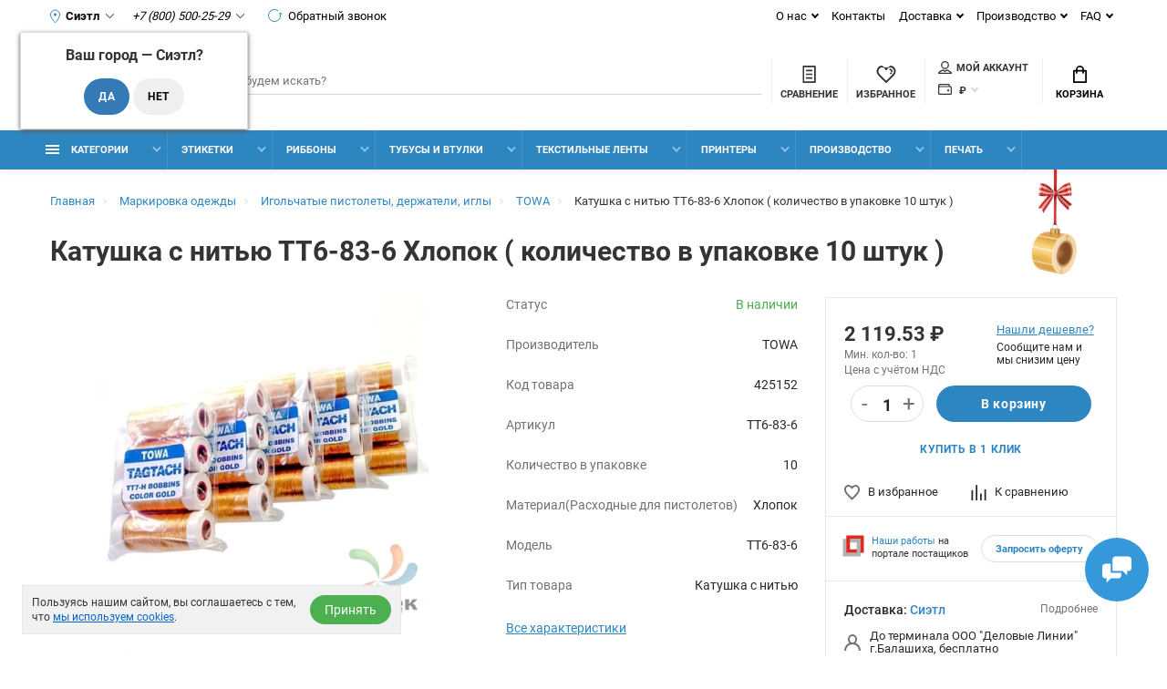

--- FILE ---
content_type: text/html; charset=utf-8
request_url: https://supershtrih.ru/igolchatye-pistolety-derjateli-igly/katushka-s-nityu-tt6-83-6-hlopok--kolichestvo-v-upakovke-10-shtuk-
body_size: 30866
content:
<!doctype html>
<html dir="ltr" lang="ru">
  <head>
    <meta charset="utf-8">
	<meta name="viewport" content="width=device-width, initial-scale=1, shrink-to-fit=no">
	<meta name="format-detection" content="telephone=no">
	<meta name="MobileOptimized" content="380">
    <base href="https://supershtrih.ru/">
    <title>Катушка с нитью TT6-83-6 Хлопок ( количество в упаковке 10 штук ) – купить в Москве, доставка по РФ.</title>

      
    <meta name="theme-color" content="#2E86C1">
    <meta name="format-detection" content="telephone=no">
    <meta http-equiv="X-UA-Compatible" content="IE=Edge">
 
		<meta name="description" content="Катушка с нитью TT6-83-6 Хлопок ( количество в упаковке 10 штук ) - заказывайте в нашей компании Азтек. Быстрая доставка по России, гарантия качества. Звоните!">
 
 
 
 
 
		<link rel="apple-touch-icon" sizes="180x180" href="https://supershtrih.ru/image/catalog/favicon/favicon180.png">
 
 
		<link rel="icon" type="image/png" href="https://supershtrih.ru/image/catalog/favicon/favicon32.png" sizes="32x32">
 
 
		<link rel="icon" type="image/png" href="https://supershtrih.ru/image/catalog/favicon/favicon16.png" sizes="16x16">
 
 
		<meta property="og:title" content="Катушка с нитью TT6-83-6 Хлопок ( количество в упаковке 10 штук ) – купить в Москве, доставка по РФ. " />
		<meta property="og:type" content="website">
		<meta property="og:url" content="https://supershtrih.ru/igolchatye-pistolety-derjateli-igly/katushka-s-nityu-tt6-83-6-hlopok--kolichestvo-v-upakovke-10-shtuk-">
 
		<meta property="og:image" content="https://supershtrih.ru/image/cache/i/00000425/00000425152/TT6836-500x500-product_thumb.jpg">
 
		<meta property="og:site_name" content="ООО &quot;ТК Азтек&quot;">
 

      <link rel="preload" href="catalog/view/theme/technics/css/bootstrap/3.3.5/bootstrap.min.css" as="style">
      <link rel="stylesheet" href="catalog/view/theme/technics/css/bootstrap/3.3.5/bootstrap.min.css">

      <link rel="preload" href="catalog/view/theme/technics/css/app.min.css?v=4.0.3" as="style">
      <link rel="stylesheet" href="catalog/view/theme/technics/css/app.min.css?v=4.0.4">

      
	   
	<link href="catalog/view/javascript/progroman/progroman.citymanager.css?v=8.3-0" type="text/css" rel="stylesheet" media="screen">
        <link rel="stylesheet" href="catalog/view/theme/technics/css/new.css?v=5.12.4">
    <link rel="stylesheet" href="catalog/view/javascript/jquery/swiper/css/swiper.min.css">
<style>
:root {font-size: 10px; } @media (max-width: 479px) {:root {font-size: 9px; }}
.app {overflow: hidden;position: relative;min-height: 100%;transition: opacity 0.25s;opacity: 0;}
body {font: 400 1.4rem/1.714 "Roboto", Helvetica, Arial, als_rublregular, sans-serif;}
button,input,optgroup,select,textarea,.fancybox-container {font-family: "Roboto", Helvetica, Arial, als_rublregular, sans-serif;}
 
/* 3498DB 2E86C1 85C1E9 46, 134, 193, 0.5 46, 134, 193, 0.1 */
a,mark,.btn--copy:hover,.btn--blog:hover,.btn--preview:hover,.btn--preview:focus,.btn--dashed,.btn--link,.btn--transparent,.ui-check:hover,.ui-number .jq-number__spin:hover,.fancybox-close-small:hover,.popup__close:hover,.signin__close:hover,.slides .slick-arrow:hover,.products__sorting-btn,.products__item-price,.products__line-price,.products__line-buttons .btn--blog:hover,.products__micro-price,.products__tabs-btn,.media__item-title,.category__item:hover,.info__item svg,.sku__close:hover,.sku__thumbs-video,.sku__rating mark,.other__item-price,.details__tabs-btn,.comments__heading mark,.comments__statistic-count,.tabs__btn,.options__link, .options__btn,.catalog__nav-link:hover, .catalog__nav-link.is-active,.checkout__accordion dt,.checkout__basket-title,.offices__panel .ui-select .jq-selectbox__select,.personal__nav-link:hover,.personal__nav-link.is-active,.brands__item-link,.compare__column-item-price,.nav__topline-sublink,.nav__topbar-sublink,.search__btn:hover,.phone__link,.cart__item-title a,.nav__priority-dropdown .nav__link,.is-open > .nav__link,.is-open > .nav__link:not([href]):not([tabindex]),.is-open > .nav__link:not([href]):not([tabindex]):hover, .is-open > .nav__priority-toggle,.nav__promo-slides .slick-arrow:hover,.footer__social-link,.footer--v6 .footer__middle .nav-categories__link,.footer--v6 .footer__middle .footer__social-link:hover,.link, .sku__brand a,.link-underline, .sorting__link, .media__link, .category__link, .seo__readmore-link, .breadcrumbs__link, .reviews__link, .reviews__item-link,.footer__phone-link,.link-dashed, .products__status-link, .sku__status-link,.modal-header .close:hover,.blog__nav-link,.search__input,.subsc-min__btn,.footer__questions-link,.products__item-images .slick-arrow:hover,.products__line-images .slick-arrow:hover,.products__micro-images .slick-arrow:hover{
  color: #2E86C1;}
.search__input:-ms-input-placeholder{
  color: #2E86C1;}
.search__input::placeholder{
  color: #2E86C1;}
@media (max-width: 767px) {
.header--v1 .acc .acc__btn.is-active,.header--v1 .lang .lang__btn.is-active,.header--v1 .wallet .wallet__btn.is-active,.header--v2 .acc .acc__btn.is-active,.header--v2 .lang .lang__btn.is-active,.header--v2 .wallet .wallet__btn.is-active,.header--v4 .acc .acc__btn.is-active,.header--v4 .lang .lang__btn.is-active,.header--v4 .wallet .wallet__btn.is-active,.header--v5 .acc .acc__btn.is-active,.header--v5 .lang .lang__btn.is-active,.header--v5 .wallet .wallet__btn.is-active,.header--v6 .acc .acc__btn.is-active,.header--v6 .lang .lang__btn.is-active,.header--v6 .wallet .wallet__btn.is-active,.header--v8 .acc .acc__btn.is-active,.header--v8 .lang .lang__btn.is-active,.header--v8 .wallet .wallet__btn.is-active,.header--v9 .acc .acc__btn.is-active,.header--v9 .lang .lang__btn.is-active,.header--v9 .wallet .wallet__btn.is-active,.header--v10 .acc .acc__btn.is-active,.header--v10 .lang .lang__btn.is-active,.header--v10 .wallet .wallet__btn.is-active{
  color: #2E86C1;}
}
@media (min-width: 480px) {
.products__item--dual .products__item-title{
  color: #2E86C1;}
}
.btn--transparent:hover,.btn--transparent:focus,.ui-check__input:checked ~ .ui-check__checkbox,.products__item-mark--new,.products__line-mark--new,.products__micro-mark--new,.pagination > li.active > a:after,.pagination > li.active > span:after,.tabs__btn.is-active:after,.options__dropdown > li:hover,.catalog__nav-menu > li.is-active > .catalog__nav-link,.contacts__item-icon,.blog__nav-link:hover,.article__tags-item:hover,.tags__btn:hover,.cart__counter,.nav,.ctrl-v6__btn-counter,.ctrl-v4__btn-counter,.header--service,.subsc__btn,.irs-bar,.irs-handle,.nav__topline-sublink:hover,.nav__topbar-sublink:hover,.nav__priority-dropdown li.is-open > .nav__link:not(.nav__link--arrow), .nav__priority-dropdown li.is-open > .nav__list-link,.nav__list-link:not(.nav__list-link--arrow):hover{
  background: #2E86C1;}
.btn--transparent:hover,.btn--transparent:focus,.ui-range__input:focus,.ui-check__input:checked ~ .ui-check__radio,.ui-check__input:checked ~ .ui-check__checkbox,.options__dropdown > li:hover [class^="icon-view"]:after, .options__dropdown > li:hover [class^="icon-view"]:before,.offices__panel .ui-select .jq-selectbox__trigger-arrow,.personal__nav-link.is-active,.nav__priority-dropdown li.is-open > .nav__link--arrow:after, .nav__priority-dropdown li.is-open > .nav__list-link--arrow:after,.header--v9 .nav .nav__priority-toggle:after,.subsc-min__input:focus,.nav__list-link--arrow:hover:after{
  border-color: #2E86C1;}
.irs-handle.state_hover, .irs-handle:hover{
  box-shadow: inset 0 0 0 .2rem #2E86C1;}
.products__item-replace .icon-replace,.products__item-replace:hover,.reviews__slides--catalog .slick-arrow:hover,.compare__nav-prev:hover, .compare__nav-next:hover,.compare__column-add:hover,.compare__column-item-delete .icon-delete-compare,.compare__column-item-delete:hover{
  color: #3498DB;}
.btn--white:hover,.btn--white:focus,.btn--blue,.btn--cart,.ui-size__input:checked ~ .ui-size__btn,.ui-select.opened .jq-selectbox__trigger,.ui-select .jq-selectbox__dropdown li:hover,.app-notice__btn:hover,.mCSB_scrollTools .mCSB_dragger .mCSB_dragger_bar,.products__slides > .slick-arrow:hover,.set__slides > .slick-arrow:hover,.sku__thumbs .slick-arrow:hover,.other__slides .slick-arrow:hover,.filter__back:hover,.filter__clear:hover,.reviews__slides--homepage > .slick-arrow:hover,.compare__column-add-icon,.cart__back:hover,.cart__clear:hover,.nav__list-close:hover,#collapse-shipping-method .btn.btn-primary,.scroll-to-top:hover,.btn--black:hover,.btn--black:focus,.app-chats__toggle{
  background: #3498DB;}
.bootstrap-datetimepicker-widget table td.active, .bootstrap-datetimepicker-widget table td.active:hover,.bootstrap-datetimepicker-widget table td span.active,s.bootstrap-datetimepicker-widget table td.today:before {
  background-color: #3498DB;}
.btn--white:hover,.btn--white:focus,.ui-size__input:checked ~ .ui-size__btn,.ui-size__btn:hover,.slick-current .sku__thumbs-item,.slick-current .sku__thumbs-video,.sku__thumbs-item:hover,.filter__clear:hover,.cart__clear:hover,.btn--black:hover,.btn--black:focus{
  border-color: #3498DB;}
a:hover,.btn--link:hover,.btn--dashed:hover,.btn--dashed:focus,.products__sorting-btn:hover,.products__tabs-btn:hover,.media__item:not(.media__item--bg):hover .media__item-title,.sku__thumbs-video:hover,.tabs__btn:hover,.options__link:hover, .options__btn:hover,.brands__item-link:hover,.phone__btn:hover,.phone__link:hover,.acc__btn:hover,.lang__btn:hover,.wallet__btn:hover,.cart__item-title a:hover,.header--v1 .search .search__close:hover,.header--v2 .search .search__close:hover,.header--v3 .search .search__close:hover,.header--v4 .search .search__close:hover,.header--v6 .search .search__close:hover,.header--v7 .search .search__close:hover,.header--v1 .search .search__send:hover,.header--v2 .search .search__send:hover,.header--v3 .search .search__send:hover,.header--v4 .search .search__send:hover,.header--v6 .search .search__send:hover,.header--v7 .search .search__send:hover,.subsc-min__btn:hover,.footer__social--icons .footer__social-link:hover,.footer__social-link:hover,.footer__nav .footer__phone-link:hover,.footer--v6 .footer__middle .nav-categories__link:hover,.link:hover, .sku__brand a:hover,.link-underline:hover, .sorting__link:hover, .media__link:hover, .category__link:hover, .seo__readmore-link:hover, .breadcrumbs__link:hover, .reviews__link:hover, .reviews__item-link:hover, .footer__phone-link:hover,.link-dashed:hover, .products__status-link:hover, .sku__status-link:hover{
  color: #85C1E9;}
.pagination > li > span:after,.tabs__btn:hover:after,.subsc__btn:hover,.app-chats__toggle:hover,.pagination > li > a:after, .pagination > li > span:after{
  background: #85C1E9;}
.cart__clear:hover,.system__social-link:hover{
  border-color: #85C1E9;}
.search__input:focus,.header--v1 .search .search__input:focus,.header--v2 .search .search__input:focus,.header--v3 .search .search__input:focus,.header--v4 .search .search__input:focus,.header--v6 .search .search__input:focus,.header--v7 .search .search__input:focus,.nav__priority-toggle:after,.nav__link--arrow:after {
  border-bottom-color: #85C1E9;}
.nav__priority-toggle:after,.nav__link--arrow:after{
  border-right-color: #85C1E9;}
.ui-input:focus, .ui-textarea:focus, .ui-select .jq-selectbox__select:focus,.ui-check:hover .ui-check__radio, .ui-check:hover .ui-check__checkbox,.cart__counter:after,.ctrl-v6__btn-counter:after,.ctrl-v4__btn-counter:after{
  border-color: rgba(46, 134, 193, 0.5); /* 2E86C1 0.5 */ }
.btn--dashed span,.products__sorting-btn,.media__item-title u,.phone__link,.link--underline, .sku__brand a,.link--dashed,.link-underline, .sorting__link, .media__link, .category__link, .seo__readmore-link, .breadcrumbs__link, .reviews__link, .reviews__item-link, .footer__phone-link,.link-dashed, .products__status-link, .sku__status-link{
  border-bottom-color: rgba(46, 134, 193, 0.1); /* 2E86C1 0.1 */ }
.footer__nav .footer__phone-link:hover{
  border-color: rgba(46, 134, 193, 0.1); /* 2E86C1 0.1 */ }


 
	
.app {opacity: 1!important;} 
	
</style>
 
		<link href="https://supershtrih.ru/igolchatye-pistolety-derjateli-igly/katushka-s-nityu-tt6-83-6-hlopok--kolichestvo-v-upakovke-10-shtuk-" rel="canonical">
 
		<link href="https://supershtrih.ru/image/catalog/Logo/favicon.png" rel="icon">
 



        <link rel="preload" href="catalog/view/javascript/technics/plugins.min.js" as="script">
        <script src="catalog/view/javascript/technics/plugins.min.js"></script>

        <link rel="preload" href="catalog/view/javascript/technics/bootstrap/3.3.5/bootstrap.min.js" as="script">
        <script src="catalog/view/javascript/technics/bootstrap/3.3.5/bootstrap.min.js"></script>
        

        <link rel="preload" href="catalog/view/javascript/technics/app.min.js" as="script">
        <script src="catalog/view/javascript/technics/app.min.js"></script>
        
        <link rel="preload" href="catalog/view/javascript/swiper-bundle.min.js" as="script">
        <script src="catalog/view/javascript/swiper-bundle.min.js"></script>

		

				 
		<script src="catalog/view/javascript/progroman/jquery.progroman.autocomplete.js?v=8.3-0"></script>
 
		<script src="catalog/view/javascript/progroman/jquery.progroman.citymanager.js?v=8.3-0"></script>
 
 

 
		<script>function autosizeTextarea() {}</script>
 

 


    <script src="catalog/view/javascript/technics/new.js?v=3.0.0"></script>
  <script async src="catalog/view/javascript/jquery/jquery.inputmask.bundle.min.js"></script>

<!-- Yandex.Metrika counter -->
<script type="text/javascript" >
	(function(m,e,t,r,i,k,a){m[i]=m[i]||function(){(m[i].a=m[i].a||[]).push(arguments)};
	m[i].l=1*new Date();
	for (var j = 0; j < document.scripts.length; j++) {if (document.scripts[j].src === r) { return; }}
	k=e.createElement(t),a=e.getElementsByTagName(t)[0],k.async=1,k.src=r,a.parentNode.insertBefore(k,a)})
	(window, document, "script", "https://mc.yandex.ru/metrika/tag.js", "ym");
 
	ym(21342421, "init", {
		 clickmap:true,
		 trackLinks:true,
		 accurateTrackBounce:true,
		 webvisor:true,
		 trackHash:true,
		 ecommerce:"dataLayer"
	});
 </script>
 <noscript><div><img src="https://mc.yandex.ru/watch/21342421" style="position:absolute; left:-9999px;" alt="" /></div></noscript>
 <!-- /Yandex.Metrika counter -->


                            
  </head>
  <body class="page-homepage">
    <div class="app app--v4">
      <!-- Popups :: Start-->
	  <!--noindex-->
      <div class="popup popup--570" style="display: none;" id="signin">
        <button class="popup__close" data-fancybox-close>
          <svg class="icon-close">
            <use xlink:href="catalog/view/theme/technics/sprites/sprite.svg#icon-close"></use>
          </svg>
        </button>
        <div class="signin">
          <div class="row">
            <div class="col-12 col-md-12">
              <div class="signin__head"><span class="signin__title">Авторизация</span></div>
              <div class="signin__body">

                  <div class="details__tabs" data-tabs="">
                      <nav class="details__tabs-nav">
                          <button class="details__tabs-btn is-active" data-tabs-btn="tab_email">По паролю
                              <svg class="icon-arrow-down">
                                  <use xlink:href="catalog/view/theme/technics/sprites/sprite.svg#icon-arrow-down"></use>
                              </svg>
                          </button>

                          <button class="details__tabs-btn" data-tabs-btn="tab_phone">По телефону
                              <svg class="icon-arrow-down">
                                  <use xlink:href="catalog/view/theme/technics/sprites/sprite.svg#icon-arrow-down"></use>
                              </svg>
                          </button>
                      </nav>
                      <div class="details__tabs-container">

                          <button class="details__tabs-btn is-active" data-tabs-btn="tab_email">По паролю
                              <svg class="icon-arrow-down">
                                  <use xlink:href="catalog/view/theme/technics/sprites/sprite.svg#icon-arrow-down"></use>
                              </svg>
                          </button>

                          <button class="details__tabs-btn" data-tabs-btn="tab_phone">По телефону
                              <svg class="icon-arrow-down">
                                  <use xlink:href="catalog/view/theme/technics/sprites/sprite.svg#icon-arrow-down"></use>
                              </svg>
                          </button>

                          <div class="details__tabs-content" data-tabs-content="tab_phone">
                              <form action="https://supershtrih.ru/index.php?route=account/login" enctype="multipart/form-data" id="loginformphone_header" method="post">
                                  <label class="ui-label">Телефон</label>
                                  <div class="ui-field">
                                      <input class="ui-input" type="tel" name="phone" placeholder="Телефон" required>
                                  </div>

                                  <span class="code-placeholder"></span>

                                  <div class="signin__action">
                                      <button class="btn btn--blue request--phone__code-header" type="button">Получить код</button>
                                      <button class="btn btn--blue hidden" form="loginformphone_header" type="submit">Войти</button>
                                      <a class="btn btn--link" href="https://supershtrih.ru/index.php?route=account/simpleregister">Регистрация</a>
                                  </div>
                              </form>
                          </div>

                          <div class="details__tabs-content is-active" data-tabs-content="tab_email">
                              <form action="https://supershtrih.ru/index.php?route=account/login" enctype="multipart/form-data" id="loginform_header" method="post">
                                  <label class="ui-label">Электронная почта или телефон</label>
                                  <div class="ui-field">
                                      <input class="ui-input" type="text" name="data" placeholder="Электронная почта или телефон" required>
                                  </div>
                                  <label class="ui-label">Пароль</label>
                                  <div class="ui-field">
                                      <input class="ui-input" type="password" name="password" placeholder="Пароль" required>
                                      <a href="https://supershtrih.ru/index.php?route=account/forgotten">Забыли пароль?</a>
                                  </div>
                                  <div class="signin__action">
                                      <button class="btn btn--blue" form="loginform_header" type="submit">Войти</button>
                                      <a class="btn btn--link" href="https://supershtrih.ru/index.php?route=account/simpleregister">Регистрация</a>
                                  </div>
                              </form>
                          </div>
                      </div>
                  </div>
              </div>
            </div>
          </div>
        </div>
      </div>
	  <!--/noindex-->
      <!-- Popups :: End-->
	  <!-- Header v4 :: Start-->
<header class="header header--v4">
	<div class="topline">
		<div class="container-fluid">
			<div class="row">
			<div class="col">
				<div class="phone place--wrapper">
				<svg role="img" class="icon loc">
					<use xlink:href="/catalog/view/theme/technics/sprites/sprt.svg#icon-loc"></use>
				</svg>
				<div class="prmn-cmngr"><div class="prmn-cmngr__content">
  <div class="prmn-cmngr__title">
    <span class="prmn-cmngr__title-text"></span>
    <a class="prmn-cmngr__city">
      <span class="glyphicon glyphicon-map-marker fa fa-map-marker"></span>
      <span class="prmn-cmngr__city-name">Сиэтл</span>
    </a>
  </div>
  <div class="prmn-cmngr__confirm">
    Ваш город &mdash; <span class="prmn-cmngr__confirm-city">Сиэтл</span>?
    <div class="prmn-cmngr__confirm-btns">
        <input class="prmn-cmngr__confirm-btn btn btn-primary" value="Да" type="button" data-value="yes"
               data-redirect="">
        <input class="prmn-cmngr__confirm-btn btn" value="Нет" type="button" data-value="no">
    </div>
</div>
</div></div>
				<svg role="img" class="icon arrow">
					<use xlink:href="/catalog/view/theme/technics/sprites/sprt.svg#icon-arrow"></use>
				</svg>
				</div>
			 
				<div class="phone js-toggle">
								<button class="phone__btn js-toggle-btn">
					<i class="mgo-number">+7 (800) 500-25-29</i>
					<svg role="img" class="icon arrow">
					<use xlink:href="/catalog/view/theme/technics/sprites/sprt.svg#icon-arrow"></use>
					</svg>
				</button>
									<a class="phone__link" data-ajax-modal="callback" href="javascript:;">
					<svg role="img" class="icon repeat">
						<use xlink:href="/catalog/view/theme/technics/sprites/sprt.svg#icon-repeat"></use>
					</svg>
					Обратный звонок
					</a>
						
								<div class="phone__dropdown js-toggle-dropdown">
					<ul class="phone__menu">
														<li><a class="phone__menu-link mgo-number" rel="nofollow" href="tel:+78005002529">+7 (800) 500-25-29</a></li>
																			<li><a class="phone__menu-link" rel="nofollow" href="tel:+74951234501">+7 (495) 123-45-01</a></li>
									 
				</ul>  
				</div> 
			 
			</div>
				
			</div>
						<div class="col-auto">
				<nav class="nav__topline is-hidden is-md-visible">
				<ul class="nav__topline-menu">
				 
					 
					<li>
			<a class="nav__topline-link nav__topline-link--arrow" href="#">О нас</a>
                          <ul class="nav__topline-submenu">
                           
                              <li><a class="nav__topline-sublink" href="https://supershtrih.ru/about_us ">О нас</a></li>
                             
                              <li><a class="nav__topline-sublink" href="https://supershtrih.ru/politika_konfidencial ">Политика конфиденциальности</a></li>
                             
                              <li><a class="nav__topline-sublink" href="https://supershtrih.ru/usloviya_soglasheniya ">Условия соглашения</a></li>
                             
                              <li><a class="nav__topline-sublink" href="https://supershtrih.ru/pamjatka-pokupatelju ">Памятка покупателю ТК АЗТЕК</a></li>
                             
                          </ul>
    </li>
					                  
				 
					 
					
    <li><a class="nav__topline-link" href="https://supershtrih.ru/contacts">Контакты</a></li>


					                  
				 
					 
					<li>
			<a class="nav__topline-link nav__topline-link--arrow" href="/dostavka">Доставка</a>
                          <ul class="nav__topline-submenu">
                           
                          </ul>
    </li>
					                  
				 
					 
					<li>
			<a class="nav__topline-link nav__topline-link--arrow" href="#">Производство</a>
                          <ul class="nav__topline-submenu">
                           
                              <li><a class="nav__topline-sublink" href="https://supershtrih.ru/fleksopechat ">Флексографическая печать</a></li>
                             
                              <li><a class="nav__topline-sublink" href="https://supershtrih.ru/proizvodstvo-samoklejashhihsja-jetiketok ">Производство этикеток</a></li>
                             
                              <li><a class="nav__topline-sublink" href="https://supershtrih.ru/proizvodstvo-ribbonov ">Производство риббонов</a></li>
                             
                          </ul>
    </li>
					                  
				 
					 
					<li>
			<a class="nav__topline-link nav__topline-link--arrow" href="/faq">FAQ</a>
                          <ul class="nav__topline-submenu">
                           
                          </ul>
    </li>
					                  
				                  	
				</ul>
				</nav>
			</div>
					</div>
		</div>
	</div>

	<div class="topbar">
		<div class="container-fluid">
		<div class="row" style="position: relative;">
			<div class="col col-xl-2">
				<div class="logo">
					 
						<a  href="https://supershtrih.ru"><img src="https://supershtrih.ru/image/catalog/Logo/logon.png" title="ООО &quot;ТК Азтек&quot;" alt="ООО &quot;ТК Азтек&quot;" width="141" height="44"></a>
						 
				</div>
			</div>

			
						<div class="sm_search_desc" id="search" style="width:100%;">
				<button class="search__btn" aria-label="Поиск">
					<svg class="icon-search">
						<use xlink:href="catalog/view/theme/technics/sprites/sprite.svg#icon-search"></use>
					</svg>
					<span class="search-name">Поиск</span>
				</button>
				<input class="sm_search" name="sm_search" type="search" placeholder="Что будем искать?">
			</div>

			<div class="col-auto">
			<div class="ctrl-v4">
			<span id="compare">
									<a class="ctrl-v4__btn" href="https://supershtrih.ru/index.php?route=product/compare"  aria-label="Сравнить товары">
						<svg class="icon-compare">
							<use xlink:href="catalog/view/theme/technics/sprites/sprite.svg#icon-compare"></use>
						</svg><span>Сравнение</span>
											</a>

			</span>
			<span id="wish">
									<a class="ctrl-v4__btn" href="https://supershtrih.ru/index.php?route=account/wishlist" aria-label="Избранное">
						<svg class="icon-bookmarks">
							<use xlink:href="catalog/view/theme/technics/sprites/sprite.svg#icon-bookmarks"></use>
						</svg><span>Избранное</span>
											</a>

			</span>
			<div class="ctrl">
			 
				<div class="acc js-toggle">
				<a class="acc__btn js-fancy-popup" href="#signin">
					<svg class="icon-user">
					<use xlink:href="catalog/view/theme/technics/sprites/sprite.svg#icon-user"></use>
					</svg>Мой аккаунт
				</a>
				</div>
						
			              <div class="wallet js-toggle">
				<form action="https://supershtrih.ru/index.php?route=common/currency/currency" method="post" enctype="multipart/form-data" id="form-currency">
                <button class="wallet__btn js-toggle-btn">
                  <svg class="icon-wallet">
                    <use xlink:href="catalog/view/theme/technics/sprites/sprite.svg#icon-wallet"></use>
                  </svg>
												 <strong> ₽</strong> 						                </button>
                <div class="wallet__dropdown js-toggle-dropdown">
                  <ul class="wallet__menu">
                		<li data-curr="EUR"><a class="wallet__link" href="#">€ Euro</a></li>
                        		<li data-curr="USD"><a class="wallet__link" href="#">$ US Dollar</a></li>
                        		<li data-curr="RUB"><a class="wallet__link" href="#"> ₽ Рубль</a></li>
                        		<li data-curr="CNY"><a class="wallet__link" href="#">¥ Юань</a></li>
                                  </ul>
                </div>
				<input type="hidden" name="code" value="" />
				<input type="hidden" name="redirect" value="https://supershtrih.ru/igolchatye-pistolety-derjateli-igly/katushka-s-nityu-tt6-83-6-hlopok--kolichestvo-v-upakovke-10-shtuk-" />
			  </form>
              </div>

			</div>
			</div>
			</div>
			              <div class="col-auto">
                <div class="cart js-toggle" id="cart">
                  <button class="cart__btn js-toggle-btn">
                    <svg class="icon-cart">
                      <use xlink:href="catalog/view/theme/technics/sprites/sprite.svg#icon-cart"></use>
                    </svg>
					<span id="cart-total">
										</span>
					Корзина
                  </button>
			  <div class="cart__dropdown js-toggle-dropdown">
                    <div class="cart__head">
                      <button class="cart__back js-toggle-close">
                        <svg class="icon-back">
                          <use xlink:href="catalog/view/theme/technics/sprites/sprite.svg#icon-back"></use>
                        </svg>
                      </button><span class="cart__heading">Корзина</span>
                      <button class="cart__clear" onclick="cart.clear();" style="display: none;">
                        <svg class="icon-clear">
                          <use xlink:href="catalog/view/theme/technics/sprites/sprite.svg#icon-clear"></use>
                        </svg>Очистить
                      </button>
                    </div>
                    <div class="cart__body">
                      <div class="cart__scroll">
					  					  <ul class="cart__list">
					    <li><div class="cart__item"><p>Ваша корзина пуста!</p></div></li>
					  </ul>
					                        </div>
                    </div>
                    <div class="cart__foot" style="display: none;">
                      <div class="row">
                        <div class="col-5"><a class="btn btn--link" onclick="ym(21342421, 'reachGoal', 'tocart')" href="https://supershtrih.ru/index.php?route=checkout/cart">Корзина покупок</a></div>
                        <div class="col-7"><a class="btn btn--blue" onclick="ym(21342421, 'reachGoal', 'tocart')" href="https://supershtrih.ru/index.php?route=checkout/simplecheckout">Оформление заказа</a>
												<a class="btn btn--link js-fancy-popup-cart" href="#popup-buy-click-cc" data-typefrom="cart-popup" data-for="">Быстрый заказ</a>
												</div>
                      </div>
                    </div>
                  </div>
				  
		 
		  <div class="popup popup--570" style="display: none;" id="popup-buy-click-cc">
			<button class="popup__close" data-fancybox-close>
			  <svg class="icon-close">
				<use xlink:href="catalog/view/theme/technics/sprites/sprite.svg#icon-close"></use>
			  </svg>
			</button>
			<div class="writeus"><span class="writeus__heading">Быстрый заказ</span>
			  <div class="writeus__form">
				 
	<label class="ui-label required" >Имя</label>
	<div class="ui-field" >
		<input class="ui-input" type="text" placeholder="Имя" value=""    name="name">
	</div>

	<label class="ui-label required" >Телефон</label>
	<div class="ui-field" >
		<input class="ui-input" type="text" placeholder="Телефон" value=""  name="phone">
	</div>

	<label class="ui-label" style="display:none;">E-Mail</label>
	<div class="ui-field" style="display:none;">
		<input class="ui-input" type="text" placeholder=" E-Mail" value=""  name="email">
	</div>

	<label class="ui-label" >Комментарий</label>
	<div class="ui-field" >
		<textarea class="ui-textarea" rows="5" placeholder="Комментарий" name="comment"></textarea>
	</div>

				
				  <div class="writeus__action">
					<button type="button" class="btn btn--blue js-btn-add-cart-fast-custom quickbuy-send" onclick="cart.add2cartFast($('#popup-buy-click-cc input,#popup-buy-click-cc textarea')); ym(21342421,'reachGoal','buy1click');">Отправить заказ</button>
					<input name="redirect"  value="1" class="fast-redirect" type="hidden">
					<input name="ya_client_id_order" value="" class="ya_client_id_order" type="hidden">
					 
					<div class="personal-data"><label class="ui-check"><input type="checkbox" name="form_customer_data" value="1" class="ui-check__input" autocomplete="off"><span class="ui-check__checkbox"><svg class="icon-check"><use xlink:href="catalog/view/theme/technics/sprites/sprite.svg#icon-check"></use></svg></span> Нажимая на кнопку «Отправить заказ», Вы даете <a href="https://supershtrih.ru/index.php?route=information/information/agree&amp;information_id=3" class="agree" title="Политика конфиденциальности">согласие на обработку персональных данных.</a></label></div>
					 
				  </div>
			  </div>
			</div>
		  </div>
		                </div>
              </div>

<script>
	$(document).ready(function() {
		setTimeout(function() {
			// получение clientID от Яндекса и подстановка в инпут формы
			let yaId;
			ym('21342421', 'getClientID', function(clientID) { yaId = clientID; });
			$('.ya_client_id_order').val(yaId);
		}, 2500);
	});
</script> 
		</div>
		</div>
	</div>

	<div class="container-fluid">
		<div class="sm_search_mobile" style="position: relative;width:100%;">
			<button class="search__btn" aria-label="Поиск">
				<svg class="icon-search">
					<use xlink:href="catalog/view/theme/technics/sprites/sprite.svg#icon-search"></use>
				</svg>
				<span class="search-name">Поиск</span>
			</button>
			<input class="sm_search" name="sm_search" type="search" placeholder="Что будем искать?">
		</div>
	</div>

	<nav class="nav ">
		<div class="container-fluid">

			
						<div class="nav__priority">
				<ul class="nav__menu js-priority" data-text-more="Еще...">

					<!-- MAIN NAV  -->
										<!-- MAIN NAV Vertical  -->
					<li><a class="nav__link nav__link--arrow" >
						<svg class="icon-toggle">
						<use xlink:href="catalog/view/theme/technics/sprites/sprite.svg#icon-toggle"></use>
						</svg> Категории  </a>
					<div class="nav__dropdown">
						<div class="nav__list">
						<div class="nav__list-head">
							<button class="nav__list-close">
							<svg class="icon-back">
								<use xlink:href="catalog/view/theme/technics/sprites/sprite.svg#icon-back"></use>
							</svg>
							</button><b class="nav__list-heading">Категории</b>
						</div>
						<div class="nav__list-body">
							<ul class="nav__list-menu">
																							<li>
								<a class="nav__list-link nav__list-link--arrow" href="https://supershtrih.ru/markirovka-tovarov-i-upakovki">
																Маркировка товаров и упаковки</a>
								<div class="nav__list-dropdown nav__list-dropdown--full">
									<div class="nav__group">
									<div class="row">
										<div class="col-xl-12">
										<div class="row">
																																	<div class="menu--column">
																							<a class="nav__group-title" href="https://supershtrih.ru/shtrih-kodirovanie-i-identifikaciya/applikatory">
																								Оборудование для маркировки</a>
												
																							<ul class="nav__group-menu">
																								<li class=""><a class="nav__group-link" href="https://supershtrih.ru/shtrih-kodirovanie-i-identifikaciya/applikatory/aplikatory">
																								Аппликаторы</a></li>
																								<li class=""><a class="nav__group-link" href="https://supershtrih.ru/chernilnye-roliki">
																								Чернильные ролики</a></li>
																								<li class=""><a class="nav__group-link" href="https://supershtrih.ru/shtrih-kodirovanie-i-identifikaciya/applikatory/etiket-pistolety">
																								Этикет-пистолеты</a></li>
																								</ul>
																						</div>
																						<div class="menu--column">
																							<a class="nav__group-title" href="https://supershtrih.ru/markirovka-tovarov-i-upakovki/samokleyushchiesya-etiketki">
																								Самоклеящиеся этикетки</a>
												
																							<ul class="nav__group-menu">
																								<li class=""><a class="nav__group-link" href="https://supershtrih.ru/markirovka-tovarov-i-upakovki/samokleyushchiesya-etiketki/termoetiketki">
																								Термоэтикетки</a></li>
																								<li class=""><a class="nav__group-link" href="https://supershtrih.ru/markirovka-tovarov-i-upakovki/samokleyushchiesya-etiketki/termoetiketki/termo-eko1">
																								Термо Эко</a></li>
																								<li class=""><a class="nav__group-link" href="https://supershtrih.ru/markirovka-tovarov-i-upakovki/samokleyushchiesya-etiketki/termoetiketki/termo-top">
																								Термо ТОП</a></li>
																								<li class=""><a class="nav__group-link" href="https://supershtrih.ru/markirovka-tovarov-i-upakovki/samokleyushchiesya-etiketki/polipropilenovye">
																								Полипропиленовые </a></li>
																								<li class=""><a class="nav__group-link" href="https://supershtrih.ru/markirovka-tovarov-i-upakovki/samokleyushchiesya-etiketki/poliesterovye-etiketki">
																								Полиэстеровые </a></li>
																								<li class=""><a class="nav__group-link" href="https://supershtrih.ru/markirovka-tovarov-i-upakovki/samokleyushchiesya-etiketki/poluglyancevye">
																								Полуглянцевые (термотрансферные)</a></li>
																								<li class=""><a class="nav__group-link" href="https://supershtrih.ru/markirovka-tovarov-i-upakovki/samokleyushchiesya-etiketki/podhodit-dlya-marketpleysov:da">
																								Для маркетплейсов</a></li>
																								<li class=""><a class="nav__group-link" href="https://supershtrih.ru/markirovka-tovarov-i-upakovki/samokleyushchiesya-etiketki/kraft">
																								Крафтовые</a></li>
																								<li class=""><a class="nav__group-link" href="https://supershtrih.ru/markirovka-tovarov-i-upakovki/samokleyushchiesya-etiketki/samokleyashchiesya-etiketki-a4">
																								Самоклеящиеся этикетки А4</a></li>
																								<li class=""><a class="nav__group-link" href="https://supershtrih.ru/markirovka-tovarov-i-upakovki/samokleyushchiesya-etiketki/dlya-markirovki-chestnyy-znak:da">
																								Этикетки для Честного Знака</a></li>
																								<li class=""><a class="nav__group-link" href="https://supershtrih.ru/markirovka-tovarov-i-upakovki/samokleyushchiesya-etiketki/matovye-termotransfernye-etiketki">
																								Матовые (термотрансферные)</a></li>
																								<li class=""><a class="nav__group-link" href="https://supershtrih.ru/markirovka-tovarov-i-upakovki/etiketki-dlya-magazinov-i-slujb-dostavki/skidochnye-etiketki-dlya-akcii">
																								Для акции</a></li>
																								<li class=""><a class="nav__group-link" href="https://supershtrih.ru/markirovka-tovarov-i-upakovki/markirovka-kabelya/kabelnye-etiketki-flajki">
																								Этикетки для кабеля (флажки)</a></li>
																								</ul>
																						</div>
																						<div class="menu--column">
																							<a class="nav__group-title" href="https://supershtrih.ru/markirovka-tovarov-i-upakovki/birki-i-yarlyki">
																								Бирки и ярлыки</a>
												
																							<ul class="nav__group-menu">
																								<li class=""><a class="nav__group-link" href="https://supershtrih.ru/markirovka-tovarov-i-upakovki/birki-i-yarlyki/birka-samokleyashchayasya">
																								Самоклеящиеся бирки</a></li>
																								<li class=""><a class="nav__group-link" href="https://supershtrih.ru/termokarton-dlya-biletov-cennikov">
																								Бирки из термокартона</a></li>
																								</ul>
																						</div>
																						<div class="menu--column">
																							<a class="nav__group-title" href="https://supershtrih.ru/calculate-label-print">
																								Печать этикеток</a>
												
																						</div>
																						<div class="menu--column">
																							<a class="nav__group-title" href="https://supershtrih.ru/markirovka-tovarov-i-upakovki/cvetnye-etiketki">
																								Цветные этикетки с заливкой</a>
												
																						</div>
																						<div class="menu--column">
																							<a class="nav__group-title" href="https://supershtrih.ru/markirovka-tovarov-i-upakovki/etiket-lenta">
																								Этикет-лента</a>
												
																						</div>
																						<div class="menu--column">
																							<a class="nav__group-title" href="https://supershtrih.ru/markirovka-tovarov-i-upakovki/cennik-rolik">
																								Ценник-ролик</a>
												
																						</div>
																						<div class="menu--column">
																							<a class="nav__group-title" href="https://supershtrih.ru/markirovka-tovarov-i-upakovki/etiketki-kontrolya-vskrytiya">
																								Этикетки контроля вскрытия</a>
												
																							<ul class="nav__group-menu">
																								<li class=""><a class="nav__group-link" href="https://supershtrih.ru/markirovka-tovarov-i-upakovki/etiketki-kontrolya-vskrytiya/garantiynye-etiketki">
																								Гарантийные пломбы наклейки</a></li>
																								<li class=""><a class="nav__group-link" href="https://supershtrih.ru/markirovka-tovarov-i-upakovki/etiketki-kontrolya-vskrytiya/samorazrushayushchiesya-etiketki">
																								Саморазрушающиеся наклейки</a></li>
																								</ul>
																						</div>
																						<div class="menu--column">
																							<a class="nav__group-title" href="https://supershtrih.ru/markirovka-tovarov-i-upakovki/markirovka-kabelya">
																								Маркировка кабеля</a>
												
																							<ul class="nav__group-menu">
																								<li class=""><a class="nav__group-link" href="https://supershtrih.ru/markirovka-tovarov-i-upakovki/markirovka-kabelya/kabelnye-etiketki-flajki">
																								Кабельные этикетки (флажки)</a></li>
																								<li class=""><a class="nav__group-link" href="https://supershtrih.ru/markirovka-tovarov-i-upakovki/markirovka-kabelya/kabelnye-birki">
																								Кабельные бирки</a></li>
																								</ul>
																						</div>
																						<div class="menu--column">
																							<a class="nav__group-title" href="https://supershtrih.ru/folga-dlya-tisneniya">
																								Фольга для тиснения</a>
												
																						</div>
																																</div>
										</div>
									</div>
									</div>
								</div>
								</li>
																															<li>
								<a class="nav__list-link nav__list-link--arrow" href="https://supershtrih.ru/markirovka-odejdy">
																Маркировка одежды</a>
								<div class="nav__list-dropdown nav__list-dropdown--full">
									<div class="nav__group">
									<div class="row">
										<div class="col-xl-12">
										<div class="row">
																																	<div class="menu--column">
																							<a class="nav__group-title" href="https://supershtrih.ru/markirovka-odejdy/tekstilnaya-lenta">
																								Текстильные ленты</a>
												
																							<ul class="nav__group-menu">
																								<li class=""><a class="nav__group-link" href="https://supershtrih.ru/markirovka-odejdy/tekstilnaya-lenta/satinovaya">
																								Сатин</a></li>
																								<li class=""><a class="nav__group-link" href="https://supershtrih.ru/markirovka-odejdy/tekstilnaya-lenta/neylonovaya">
																								Нейлон</a></li>
																								<li class=""><a class="nav__group-link" href="https://supershtrih.ru/markirovka-odejdy/tekstilnaya-lenta/poliesterovaya">
																								Полиэстер</a></li>
																								<li class=""><a class="nav__group-link" href="https://supershtrih.ru/markirovka-odejdy/tekstilnaya-lenta/termokleevye">
																								Термоклеевые ленты</a></li>
																								<li class=""><a class="nav__group-link" href="https://supershtrih.ru/markirovka-odejdy/tekstilnaya-lenta/kleevye">
																								Клеевые ленты</a></li>
																								<li class=""><a class="nav__group-link" href="https://supershtrih.ru/markirovka-odejdy/tekstilnaya-lenta/silikonovaya-lenta">
																								Силиконовые</a></li>
																								<li class=""><a class="nav__group-link" href="https://supershtrih.ru/markirovka-odejdy/tekstilnaya-lenta/pvh-lenta">
																								ПВХ ленты</a></li>
																								<li class=""><a class="nav__group-link" href="https://supershtrih.ru/markirovka-odejdy/tekstilnaya-lenta/atlasnye-lenty">
																								Атласные ленты</a></li>
																								<li class=""><a class="nav__group-link" href="https://supershtrih.ru/markirovka-odejdy/tekstilnaya-lenta/repsovye-lenty">
																								Репсовые ленты</a></li>
																								<li class=""><a class="nav__group-link" href="https://supershtrih.ru/markirovka-odejdy/tekstilnaya-lenta/hlopkovye-lenty">
																								Хлопковые ленты</a></li>
																								<li class=""><a class="nav__group-link" href="https://supershtrih.ru/markirovka-odejdy/tekstilnaya-lenta/kojanye-lenty?page=2">
																								Кожаные ленты</a></li>
																								</ul>
																						</div>
																						<div class="menu--column">
																							<a class="nav__group-title" href="https://supershtrih.ru/markirovka-odejdy/tekstilnaya-lenta-s-pechatyu">
																								Текстильные этикетки</a>
												
																							<ul class="nav__group-menu">
																								<li class=""><a class="nav__group-link" href="https://supershtrih.ru/markirovka-odejdy/tekstilnaya-lenta-s-pechatyu/sostavniki">
																								Составники</a></li>
																								<li class=""><a class="nav__group-link" href="https://supershtrih.ru/markirovka-odejdy/tekstilnaya-lenta-s-pechatyu/razmerniki">
																								Размерники</a></li>
																								</ul>
																						</div>
																						<div class="menu--column">
																							<a class="nav__group-title" href="https://supershtrih.ru/markirovka-odejdy/igolchatye-pistolety-derjateli-igly">
																								Игольчатые пистолеты, держатели, иглы</a>
												
																						</div>
																																</div>
										</div>
									</div>
									</div>
								</div>
								</li>
																															<li>
								<a class="nav__list-link nav__list-link--arrow" href="https://supershtrih.ru/dlya-tipografii">
																Для типографии</a>
								<div class="nav__list-dropdown nav__list-dropdown--full">
									<div class="nav__group">
									<div class="row">
										<div class="col-xl-12">
										<div class="row">
																																	<div class="menu--column">
																							<a class="nav__group-title" href="https://supershtrih.ru/dlya-tipografii/rashodnie-materialy">
																								Расходные материалы</a>
												
																							<ul class="nav__group-menu">
																								<li class=""><a class="nav__group-link" href="https://supershtrih.ru/dlya-tipografii/rashodnie-materialy/djambo-rolly-dlya-birok">
																								Джамбо роллы для бирки</a></li>
																								</ul>
																						</div>
																						<div class="menu--column">
																							<a class="nav__group-title" href="https://supershtrih.ru/dlya-tipografii/oborudovanie">
																								Оборудование</a>
												
																							<ul class="nav__group-menu">
																								<li class=""><a class="nav__group-link" href="https://supershtrih.ru/dlya-tipografii/oborudovanie/vtulkorez">
																								Втулкорез</a></li>
																								<li class=""><a class="nav__group-link" href="https://supershtrih.ru/dlya-tipografii/oborudovanie/bobinorezka">
																								Бобинорезка</a></li>
																								</ul>
																						</div>
																																</div>
										</div>
									</div>
									</div>
								</div>
								</li>
																															<li>
								<a class="nav__list-link nav__list-link--arrow" href="https://supershtrih.ru/shtrih-kodirovanie-i-identifikaciya">
																Идентификация и штрихкодирование</a>
								<div class="nav__list-dropdown nav__list-dropdown--full">
									<div class="nav__group">
									<div class="row">
										<div class="col-xl-12">
										<div class="row">
																																	<div class="menu--column">
																							<a class="nav__group-title" href="https://supershtrih.ru/shtrih-kodirovanie-i-identifikaciya/printery-etiketok">
																								Принтеры этикеток</a>
												
																							<ul class="nav__group-menu">
																								<li class=""><a class="nav__group-link" href="https://supershtrih.ru/shtrih-kodirovanie-i-identifikaciya/printery-etiketok/tip-printera:termo">
																								Термо принтеры </a></li>
																								<li class=""><a class="nav__group-link" href="https://supershtrih.ru/shtrih-kodirovanie-i-identifikaciya/printery-etiketok/tip-printera:termotransfernyy">
																								Термотрансферные принтеры</a></li>
																								<li class=""><a class="nav__group-link" href="https://supershtrih.ru/shtrih-kodirovanie-i-identifikaciya/printery-etiketok/klass-printera:mobilnyy">
																								Мобильные принтеры</a></li>
																								<li class=""><a class="nav__group-link" href="https://supershtrih.ru/shtrih-kodirovanie-i-identifikaciya/printery-etiketok/klass-printera:promyshlennyy">
																								Промышленные принтеры</a></li>
																								<li class=""><a class="nav__group-link" href="https://supershtrih.ru/shtrih-kodirovanie-i-identifikaciya/printery-etiketok/klass-printera:sredniy">
																								Коммерческие принтеры</a></li>
																								</ul>
																						</div>
																						<div class="menu--column">
																							<a class="nav__group-title" href="https://supershtrih.ru/termotransfernaya-plenka-ribbon">
																								Риббоны</a>
												
																							<ul class="nav__group-menu">
																								<li class=""><a class="nav__group-link" href="https://supershtrih.ru/termotransfernaya-plenka-ribbon/chernye">
																								Черные риббоны</a></li>
																								<li class=""><a class="nav__group-link" href="https://supershtrih.ru/termotransfernaya-plenka-ribbon/cvetnye">
																								Цветные риббоны</a></li>
																								</ul>
																						</div>
																						<div class="menu--column">
																							<a class="nav__group-title" href="https://supershtrih.ru/shtrih-kodirovanie-i-identifikaciya/skanery-shtrih-koda">
																								Сканеры штрих-кода</a>
												
																							<ul class="nav__group-menu">
																								<li class=""><a class="nav__group-link" href="https://supershtrih.ru/shtrih-kodirovanie-i-identifikaciya/skanery-shtrih-koda/stacionarnye">
																								Стационарные сканеры</a></li>
																								<li class=""><a class="nav__group-link" href="https://supershtrih.ru/shtrih-kodirovanie-i-identifikaciya/skanery-shtrih-koda/besprovodnye">
																								Беспроводные сканеры</a></li>
																								<li class=""><a class="nav__group-link" href="https://supershtrih.ru/shtrih-kodirovanie-i-identifikaciya/skanery-shtrih-koda/ruchnye">
																								Ручные сканеры</a></li>
																								<li class=""><a class="nav__group-link" href="https://supershtrih.ru/shtrih-kodirovanie-i-identifikaciya/skanery-shtrih-koda/vstraivaemye">
																								Встраиваемые сканеры</a></li>
																								<li class=""><a class="nav__group-link" href="https://supershtrih.ru/shtrih-kodirovanie-i-identifikaciya/skanery-shtrih-koda/tip-skanera:palchikovyy">
																								Пальчиковый сканер</a></li>
																								</ul>
																						</div>
																						<div class="menu--column">
																							<a class="nav__group-title" href="https://supershtrih.ru/shtrih-kodirovanie-i-identifikaciya/terminaly-sbora-dannyh">
																								Терминалы сбора данных ТСД</a>
												
																							<ul class="nav__group-menu">
																								<li class=""><a class="nav__group-link" href="https://supershtrih.ru/shtrih-kodirovanie-i-identifikaciya/terminaly-sbora-dannyh/operacionnaya-sistema:android">
																								Терминалы сбора данных на базе Android</a></li>
																								<li class=""><a class="nav__group-link" href="https://supershtrih.ru/shtrih-kodirovanie-i-identifikaciya/terminaly-sbora-dannyh/operacionnaya-sistema:windows">
																								Терминалы сбора данных на базе Windows</a></li>
																								<li class=""><a class="nav__group-link" href="https://supershtrih.ru/shtrih-kodirovanie-i-identifikaciya/terminaly-sbora-dannyh/rukoyatka:da">
																								 Терминалы сбора данных с пистолетной рукоятью</a></li>
																								</ul>
																						</div>
																						<div class="menu--column">
																							<a class="nav__group-title" href="https://supershtrih.ru/shtrih-kodirovanie-i-identifikaciya/smotchiki-etiketok">
																								Смотчики этикеток</a>
												
																						</div>
																						<div class="menu--column">
																							<a class="nav__group-title" href="https://supershtrih.ru/shtrih-kodirovanie-i-identifikaciya/opcii-i-aksessuary">
																								Опции и аксессуары</a>
												
																							<ul class="nav__group-menu">
																								<li class=""><a class="nav__group-link" href="https://supershtrih.ru/shtrih-kodirovanie-i-identifikaciya/opcii-i-aksessuary/dlya-terminalov-sbora-dannyh">
																								Для терминалов сбора данных</a></li>
																								<li class=""><a class="nav__group-link" href="https://supershtrih.ru/shtrih-kodirovanie-i-identifikaciya/opcii-i-aksessuary/dlya-printerov-etiketok-shtrih-kodov-i-cennikov">
																								Для принтеров этикеток, штрих-кодов и ценников</a></li>
																								<li class=""><a class="nav__group-link" href="https://supershtrih.ru/shtrih-kodirovanie-i-identifikaciya/opcii-i-aksessuary/dlya-skanerov-shtrih-koda">
																								Для сканеров штрих-кода</a></li>
																								<li class=""><a class="nav__group-link" href="https://supershtrih.ru/shtrih-kodirovanie-i-identifikaciya/opcii-i-aksessuary/dlya-printerov-pechati-plastikovyh-kart">
																								Для принтеров печати пластиковых карт</a></li>
																								<li class=""><a class="nav__group-link" href="https://supershtrih.ru/shtrih-kodirovanie-i-identifikaciya/opcii-i-aksessuary/dlya-smotchikov-etiketok">
																								Для смотчиков этикеток</a></li>
																								</ul>
																						</div>
																						<div class="menu--column">
																							<a class="nav__group-title" href="https://supershtrih.ru/shtrih-kodirovanie-i-identifikaciya/applikatory">
																								Оборудование для маркировки</a>
												
																							<ul class="nav__group-menu">
																								<li class=""><a class="nav__group-link" href="https://supershtrih.ru/shtrih-kodirovanie-i-identifikaciya/applikatory/etikerovshchik">
																								Этикетировщики</a></li>
																								<li class=""><a class="nav__group-link" href="https://supershtrih.ru/shtrih-kodirovanie-i-identifikaciya/applikatory/aplikatory">
																								Аппликаторы</a></li>
																								<li class=""><a class="nav__group-link" href="https://supershtrih.ru/shtrih-kodirovanie-i-identifikaciya/applikatory/etiket-pistolety">
																								Этикет-пистолеты</a></li>
																								</ul>
																						</div>
																						<div class="menu--column">
																							<a class="nav__group-title" href="https://supershtrih.ru/shtrih-kodirovanie-i-identifikaciya/applikatory/etikerovshchik">
																								Этикетировщики</a>
												
																							<ul class="nav__group-menu">
																								<li class=""><a class="nav__group-link" href="https://supershtrih.ru/shtrih-kodirovanie-i-identifikaciya/applikatory/etikerovshchik/naznachenie-etiketirovshchika:avtomaticheskiy">
																								Автоматические</a></li>
																								<li class=""><a class="nav__group-link" href="https://supershtrih.ru/shtrih-kodirovanie-i-identifikaciya/applikatory/etikerovshchik/naznachenie-etiketirovshchika:poluavtomaticheskiy">
																								Полуавтоматические</a></li>
																								<li class=""><a class="nav__group-link" href="https://supershtrih.ru/shtrih-kodirovanie-i-identifikaciya/applikatory/etikerovshchik/vid-etiketirovshchika:dlya-kruglyh-predmetov">
																								Для круглых предметов</a></li>
																								<li class=""><a class="nav__group-link" href="https://supershtrih.ru/shtrih-kodirovanie-i-identifikaciya/applikatory/etikerovshchik/vid-etiketirovshchika:dlya-ploskih-predmetov">
																								Для плоских предметов</a></li>
																								<li class=""><a class="nav__group-link" href="https://supershtrih.ru/shtrih-kodirovanie-i-identifikaciya/applikatory/etikerovshchik/sovmestimost-s-1s:da">
																								Принтеры-аппликаторы</a></li>
																								<li class=""><a class="nav__group-link" href="https://supershtrih.ru/shtrih-kodirovanie-i-identifikaciya/applikatory/etikerovshchik/markirovka-chestnym-znakom:da">
																								Для Честного Знака</a></li>
																								</ul>
																						</div>
																																</div>
										</div>
									</div>
									</div>
								</div>
								</li>
																															<li>
								<a class="nav__list-link nav__list-link--arrow" href="https://supershtrih.ru/vesovoe-oborudovanie">
																Весовое оборудование</a>
								<div class="nav__list-dropdown nav__list-dropdown--full">
									<div class="nav__group">
									<div class="row">
										<div class="col-xl-12">
										<div class="row">
																																	<div class="menu--column">
																							<a class="nav__group-title" href="https://supershtrih.ru/vesovoe-oborudovanie/vesy">
																								Весы</a>
												
																							<ul class="nav__group-menu">
																								<li class=""><a class="nav__group-link" href="https://supershtrih.ru/vesovoe-oborudovanie/vesy/torgovye">
																								Торговые</a></li>
																								<li class=""><a class="nav__group-link" href="https://supershtrih.ru/vesovoe-oborudovanie/vesy/fasovochnye">
																								Фасовочные</a></li>
																								<li class=""><a class="nav__group-link" href="https://supershtrih.ru/vesovoe-oborudovanie/vesy/karmannye">
																								Карманные</a></li>
																								<li class=""><a class="nav__group-link" href="https://supershtrih.ru/vesovoe-oborudovanie/vesy/jivotnovodcheskie">
																								 Животноводческие</a></li>
																								<li class=""><a class="nav__group-link" href="https://supershtrih.ru/vesovoe-oborudovanie/vesy/laboratornye">
																								Лабораторные</a></li>
																								<li class=""><a class="nav__group-link" href="https://supershtrih.ru/vesovoe-oborudovanie/vesy/tovarnye">
																								Товарные</a></li>
																								</ul>
																						</div>
																						<div class="menu--column">
																							<a class="nav__group-title" href="https://supershtrih.ru/vesovoe-oborudovanie/opcii-k-vesovomu-oborudovaniyu">
																								Опции к весовому оборудованию</a>
												
																						</div>
																																</div>
										</div>
									</div>
									</div>
								</div>
								</li>
																															<li>
								<a class="nav__list-link nav__list-link--arrow" href="https://supershtrih.ru/kassovoe-oborudovanie">
																Кассовое и торговое оборудование</a>
								<div class="nav__list-dropdown nav__list-dropdown--full">
									<div class="nav__group">
									<div class="row">
										<div class="col-xl-12">
										<div class="row">
																																	<div class="menu--column">
																							<a class="nav__group-title" href="https://supershtrih.ru/kassovoe-oborudovanie/chekovye-printery">
																								Чековые принтеры</a>
												
																						</div>
																						<div class="menu--column">
																							<a class="nav__group-title" href="https://supershtrih.ru/kassovoe-oborudovanie/pos-periferiya">
																								POS периферия</a>
												
																							<ul class="nav__group-menu">
																								<li class=""><a class="nav__group-link" href="https://supershtrih.ru/kassovoe-oborudovanie/pos-periferiya/pos-monitory">
																								POS мониторы</a></li>
																								<li class=""><a class="nav__group-link" href="https://supershtrih.ru/kassovoe-oborudovanie/pos-periferiya/denejnye-yashchiki">
																								Денежные ящики</a></li>
																								<li class=""><a class="nav__group-link" href="https://supershtrih.ru/kassovoe-oborudovanie/pos-periferiya/pos-klaviatury">
																								POS клавиатуры</a></li>
																								</ul>
																						</div>
																						<div class="menu--column">
																							<a class="nav__group-title" href="https://supershtrih.ru/kassovoe-oborudovanie/kontrolno-kassovaya-tehnika">
																								Контрольно-кассовая техника</a>
												
																							<ul class="nav__group-menu">
																								<li class=""><a class="nav__group-link" href="https://supershtrih.ru/kassovoe-oborudovanie/kontrolno-kassovaya-tehnika/fiskalnye-registratory">
																								Фискальные регистраторы</a></li>
																								</ul>
																						</div>
																						<div class="menu--column">
																							<a class="nav__group-title" href="https://supershtrih.ru/kassovoe-oborudovanie/opcii-k-kassovomu-oborudovaniyu">
																								Опции и аксессуары</a>
												
																						</div>
																																</div>
										</div>
									</div>
									</div>
								</div>
								</li>
																															<li>
								<a class="nav__list-link nav__list-link--arrow" href="https://supershtrih.ru/proizvodstvo-421769">
																Производство</a>
								<div class="nav__list-dropdown nav__list-dropdown--full">
									<div class="nav__group">
									<div class="row">
										<div class="col-xl-12">
										<div class="row">
																																	<div class="menu--column">
																							<a class="nav__group-title" href="https://supershtrih.ru/proizvodstvo-421769/kartonnye-gilzy-vtulki-shpuli">
																								 Картонные гильзы, втулки, шпули</a>
												
																							<ul class="nav__group-menu">
																								<li class=""><a class="nav__group-link" href="https://supershtrih.ru/vtulki-dlja-ribbonov">
																								Для риббонов</a></li>
																								<li class=""><a class="nav__group-link" href="https://supershtrih.ru/vtulki-dlja-tualetnoj-bumagi">
																								Для туалетной бумаги</a></li>
																								<li class=""><a class="nav__group-link" href="https://supershtrih.ru/vtulki-dlja-bumazhnyh-polotenec ">
																								Для бумажных полотенец</a></li>
																								<li class=""><a class="nav__group-link" href="https://supershtrih.ru/vtulki-dlja-strejch-plenki">
																								Для стрейч пленки</a></li>
																								<li class=""><a class="nav__group-link" href="https://supershtrih.ru/vtulki-dlja-folgi">
																								Для фольги</a></li>
																								<li class=""><a class="nav__group-link" href="https://supershtrih.ru/vtulki-dlja-skotcha">
																								Для скотча</a></li>
																								<li class=""><a class="nav__group-link" href="https://supershtrih.ru/vtulki-dlja-chekovoj-lenty">
																								Для чековой ленты</a></li>
																								<li class=""><a class="nav__group-link" href="https://supershtrih.ru/vtulki-dlja-nitok">
																								Для ниток</a></li>
																								</ul>
																						</div>
																						<div class="menu--column">
																							<a class="nav__group-title" href="https://supershtrih.ru/tubus-na-zakaz">
																								Картонные тубусы</a>
												
																							<ul class="nav__group-menu">
																								<li class=""><a class="nav__group-link" href="https://supershtrih.ru/pechat-tubusov-logo">
																								Тубусы с логотипом</a></li>
																								<li class=""><a class="nav__group-link" href="https://supershtrih.ru/tubusy-dlja-transportirovki">
																								Тубусы для транспортировки</a></li>
																								<li class=""><a class="nav__group-link" href="https://supershtrih.ru/tubusy-dlja-butylok">
																								Тубусы для бутылок</a></li>
																								<li class=""><a class="nav__group-link" href="https://supershtrih.ru/tubusy-pochtovye">
																								Тубусы почтовые</a></li>
																								<li class=""><a class="nav__group-link" href="https://supershtrih.ru/tubusy-kraft">
																								Тубусы крафтовые</a></li>
																								<li class=""><a class="nav__group-link" href="https://supershtrih.ru/tubusy-optom">
																								Тубусы оптом</a></li>
																								</ul>
																						</div>
																																</div>
										</div>
									</div>
									</div>
								</div>
								</li>
																															<li>
								<a class="nav__list-link nav__list-link--arrow" href="https://supershtrih.ru/shtrih-kodirovanie-i-identifikaciya/oborudovanie-dlya-egais">
																Оборудование для ЕГАИС</a>
								<div class="nav__list-dropdown nav__list-dropdown--full">
									<div class="nav__group">
									<div class="row">
										<div class="col-xl-12">
										<div class="row">
																																	<div class="menu--column">
																							<a class="nav__group-title" href="https://supershtrih.ru/shtrih-kodirovanie-i-identifikaciya/oborudovanie-dlya-egais/terminaly-sbora-dannyh-dlya-egais">
																								Терминалы сбора данных для ЕГАИС</a>
												
																						</div>
																						<div class="menu--column">
																							<a class="nav__group-title" href="https://supershtrih.ru/shtrih-kodirovanie-i-identifikaciya/skanery-shtrih-koda/egais:da">
																								Сканеры штрих-кода для ЕГАИС</a>
												
																						</div>
																																</div>
										</div>
									</div>
									</div>
								</div>
								</li>
																															<li>
								<a class="nav__list-link nav__list-link--arrow" href="https://supershtrih.ru/rashodnye-materialy/rashodnye-materialy-dlya-printerov">
																Расходные материалы</a>
								<div class="nav__list-dropdown nav__list-dropdown--full">
									<div class="nav__group">
									<div class="row">
										<div class="col-xl-12">
										<div class="row">
																																	<div class="menu--column">
																							<a class="nav__group-title" href="https://supershtrih.ru/rashodnye-materialy/rashodnye-materialy-dlya-printerov/chekovaya-lenta">
																								Чековая лента</a>
												
																						</div>
																						<div class="menu--column">
																							<a class="nav__group-title" href="https://supershtrih.ru/rashodnye-materialy/rashodnye-materialy-dlya-printerov/braslety-i-kartridji">
																								Браслеты и картриджи </a>
												
																						</div>
																																</div>
										</div>
									</div>
									</div>
								</div>
								</li>
																															<li>
								<a class="nav__list-link nav__list-link--arrow" href="https://supershtrih.ru/upakovochnye-materialy">
																Упаковочные материалы</a>
								<div class="nav__list-dropdown nav__list-dropdown--full">
									<div class="nav__group">
									<div class="row">
										<div class="col-xl-12">
										<div class="row">
																																	<div class="menu--column">
																							<a class="nav__group-title" href="https://supershtrih.ru/upakovochnye-materialy/gofrokorob">
																								Гофрокороба</a>
												
																						</div>
																						<div class="menu--column">
																							<a class="nav__group-title" href="https://supershtrih.ru/upakovochnye-materialy/napolnitel-dlya-korobok">
																								Наполнитель для коробок</a>
												
																						</div>
																						<div class="menu--column">
																							<a class="nav__group-title" href="https://supershtrih.ru/upakovochnye-materialy/skotch">
																								Скотч</a>
												
																						</div>
																						<div class="menu--column">
																							<a class="nav__group-title" href="https://supershtrih.ru/upakovochnye-materialy/stretch-plenka">
																								Стретч пленка</a>
												
																						</div>
																																</div>
										</div>
									</div>
									</div>
								</div>
								</li>
																															<li>
								<a class="nav__list-link nav__list-link--arrow" href="https://supershtrih.ru/bankovskoe-oborudovanie">
																Банковское оборудование</a>
								<div class="nav__list-dropdown nav__list-dropdown--full">
									<div class="nav__group">
									<div class="row">
										<div class="col-xl-12">
										<div class="row">
																																	<div class="menu--column">
																							<a class="nav__group-title" href="https://supershtrih.ru/bankovskoe-oborudovanie/detektory-valyut">
																								Детекторы валют</a>
												
																						</div>
																						<div class="menu--column">
																							<a class="nav__group-title" href="https://supershtrih.ru/bankovskoe-oborudovanie/schetchiki-banknot">
																								Счетчики банкнот</a>
												
																						</div>
																						<div class="menu--column">
																							<a class="nav__group-title" href="https://supershtrih.ru/bankovskoe-oborudovanie/schetchikisortirovshchiki-monet">
																								Счетчики/сортировщики монет</a>
												
																						</div>
																																</div>
										</div>
									</div>
									</div>
								</div>
								</li>
																						</ul>
						</div>
						</div>
					</div>
					</li>
					<!-- MAIN NAV Vertical  --> 
					
					<!-- MAIN NAV Horizontal  -->
										
						<li class="nav__menu-fullwidth is-full">
						<a class="nav__link  nav__link--arrow " href="https://supershtrih.ru/markirovka-tovarov-i-upakovki/samokleyushchiesya-etiketki">
														Этикетки
						</a>
						<div class="nav__dropdown nav__dropdown--full nav__dropdown--type0 menu--columns__25" style="width: 1210px;">
							<div class="nav__group">
							<div class="row">
								<div class="col-xl-9">
								<div class="row">


																										<div class="menu--column" style="max-width: 25%; flex: 0 0 25%">
																																	<a class="nav__group-title" href="https://supershtrih.ru/markirovka-tovarov-i-upakovki/samokleyushchiesya-etiketki/termoetiketki">
																										Термоэтикетки
												</a>
																					
																				<ul class="nav__group-menu">
																						<li class=""><a class="nav__group-link" href="https://supershtrih.ru/markirovka-tovarov-i-upakovki/samokleyushchiesya-etiketki/termoetiketki/termo-eko1">
																								Термо Эко</a></li>
																						<li class=""><a class="nav__group-link" href="https://supershtrih.ru/markirovka-tovarov-i-upakovki/samokleyushchiesya-etiketki/termoetiketki/termo-top">
																								Термо ТОП</a></li>
																					</ul>
																			</div>
																		<div class="menu--column" style="max-width: 25%; flex: 0 0 25%">
																																	<a class="nav__group-title" href="https://supershtrih.ru/markirovka-tovarov-i-upakovki/samokleyushchiesya-etiketki/poluglyancevye">
																										Полуглянцевые этикетки
												</a>
																					
																				<ul class="nav__group-menu">
																						<li class=""><a class="nav__group-link" href="https://supershtrih.ru/markirovka-tovarov-i-upakovki/samokleyushchiesya-etiketki/material:transfer-vellum-194191674">
																								Матовые (Transfer Vellum)</a></li>
																					</ul>
																			</div>
																		<div class="menu--column" style="max-width: 25%; flex: 0 0 25%">
																																	<a class="nav__group-title" href="https://supershtrih.ru/markirovka-tovarov-i-upakovki/samokleyushchiesya-etiketki/polipropilenovye">
																										Полипропиленовые этикетки
												</a>
																					
																				<ul class="nav__group-menu">
																						<li class=""><a class="nav__group-link" href="https://supershtrih.ru/markirovka-tovarov-i-upakovki/samokleyushchiesya-etiketki/material:polipropilen-matovyy">
																								Матовые</a></li>
																						<li class=""><a class="nav__group-link" href="https://supershtrih.ru/markirovka-tovarov-i-upakovki/samokleyushchiesya-etiketki/polipropilenovye/material:polipropilen-belyy">
																								Белые</a></li>
																						<li class=""><a class="nav__group-link" href="https://supershtrih.ru/markirovka-tovarov-i-upakovki/samokleyushchiesya-etiketki/material:prozrachnyy-polipropilen">
																								Прозрачные</a></li>
																					</ul>
																			</div>
																		<div class="menu--column" style="max-width: 25%; flex: 0 0 25%">
																																	<a class="nav__group-title" href="https://supershtrih.ru/markirovka-tovarov-i-upakovki/samokleyushchiesya-etiketki/poliesterovye-etiketki">
																										Полиэстеровые этикетки
												</a>
																					
																			</div>
																		<div class="menu--column" style="max-width: 25%; flex: 0 0 25%">
																																	<a class="nav__group-title" href="https://supershtrih.ru/markirovka-tovarov-i-upakovki/samokleyushchiesya-etiketki/podhodit-dlya-marketpleysov:da">
																										Для маркетплейсов
												</a>
																					
																				<ul class="nav__group-menu">
																						<li class=""><a class="nav__group-link" href="https://supershtrih.ru/markirovka-tovarov-i-upakovki/samokleyushchiesya-etiketki/etiketka-dlya-vayldberriz:da">
																								Для WILDBERRIES</a></li>
																						<li class=""><a class="nav__group-link" href="https://supershtrih.ru/markirovka-tovarov-i-upakovki/samokleyushchiesya-etiketki/etiketka-dlya-ozon:da">
																								Для Ozon</a></li>
																						<li class=""><a class="nav__group-link" href="https://supershtrih.ru/markirovka-tovarov-i-upakovki/samokleyushchiesya-etiketki/etiketka-dlya-yam:da">
																								Для Яндекс.Маркет</a></li>
																					</ul>
																			</div>
																		<div class="menu--column" style="max-width: 25%; flex: 0 0 25%">
																																	<a class="nav__group-title" href="https://supershtrih.ru/markirovka-tovarov-i-upakovki/cvetnye-etiketki">
																										Цветные этикетки с заливкой
												</a>
																					
																			</div>
																		<div class="menu--column" style="max-width: 25%; flex: 0 0 25%">
																																	<a class="nav__group-title" href="https://supershtrih.ru/markirovka-tovarov-i-upakovki/samokleyushchiesya-etiketki/samokleyashchiesya-etiketki-a4">
																										Этикетки А4
												</a>
																					
																			</div>
																		<div class="menu--column" style="max-width: 25%; flex: 0 0 25%">
																																	<a class="nav__group-title" href="https://supershtrih.ru/markirovka-tovarov-i-upakovki/markirovka-kabelya/kabelnye-etiketki-flajki">
																										Этикетки для кабеля
												</a>
																					
																			</div>
																		<div class="menu--column" style="max-width: 25%; flex: 0 0 25%">
																																	<span class="nav__group-title">
																										Сервисы по расчету параметров этикетки
												</span>
																					
																				<ul class="nav__group-menu">
																						<li class=""><a class="nav__group-link" href="https://supershtrih.ru/calculate-label-size">
																								Калькулятор объёма рулона этикеток</a></li>
																						<li class=""><a class="nav__group-link" href="https://supershtrih.ru/calculate-label-weight">
																								Калькулятор веса рулона этикеток</a></li>
																						<li class=""><a class="nav__group-link" href="https://supershtrih.ru/calculate-label-diameter">
																								Калькулятор диаметра рулона этикеток</a></li>
																					</ul>
																			</div>
																		<div class="menu--column" style="max-width: 25%; flex: 0 0 25%">
																																	<a class="nav__group-title" href="https://supershtrih.ru/calculate-label-print">
																										Производство этикеток
												</a>
																					
																				<ul class="nav__group-menu">
																						<li class=""><a class="nav__group-link" href="https://supershtrih.ru/calculate-label-without_print">
																								Калькулятор этикеток без печати</a></li>
																						<li class=""><a class="nav__group-link" href="https://supershtrih.ru/calculate-label-color">
																								Калькулятор цветной этикетки</a></li>
																					</ul>
																			</div>
																		<div class="menu--column" style="max-width: 25%; flex: 0 0 25%">
																																	<a class="nav__group-title" href="https://supershtrih.ru/markirovka-tovarov-i-upakovki/etiketki-dlya-magazinov-i-slujb-dostavki">
																										Для магазинов и служб доставки
												</a>
																					
																				<ul class="nav__group-menu">
																						<li class=""><a class="nav__group-link" href="https://supershtrih.ru/markirovka-tovarov-i-upakovki/samokleyushchiesya-etiketki/dlya-markirovki-chestnyy-znak:da">
																								Для Честного Знака</a></li>
																						<li class=""><a class="nav__group-link" href="https://supershtrih.ru/markirovka-tovarov-i-upakovki/etiketki-dlya-magazinov-i-slujb-dostavki/skidochnye-etiketki-dlya-akcii">
																								Скидочные этикетки для акции</a></li>
																						<li class=""><a class="nav__group-link" href="https://supershtrih.ru/markirovka-tovarov-i-upakovki/etiketki-dlya-magazinov-i-slujb-dostavki/etiketki-fiksiruyushchie">
																								Фиксирующие этикетки</a></li>
																						<li class=""><a class="nav__group-link" href="https://supershtrih.ru/markirovka-tovarov-i-upakovki/etiketki-dlya-magazinov-i-slujb-dostavki/etiketka-hrupkiy-gruz">
																								Этикетки &quot;Хрупкий груз&quot;</a></li>
																						<li class=""><a class="nav__group-link" href="https://supershtrih.ru/markirovka-tovarov-i-upakovki/etiketki-dlya-magazinov-i-slujb-dostavki/etiketka-spasibo">
																								Этикетки &quot;Спасибо за покупку&quot;</a></li>
																						<li class=""><a class="nav__group-link" href="https://supershtrih.ru/markirovka-tovarov-i-upakovki/samokleyushchiesya-etiketki/material:polipropilen-belyy,termo-eco,poluglyanec;shirina:101-210;dlina:50-300">
																								Транспортные этикетки</a></li>
																						<li class=""><a class="nav__group-link" href="https://supershtrih.ru/markirovka-tovarov-i-upakovki/etiketki-dlya-magazinov-i-slujb-dostavki/etiketka-videofiksaciya">
																								Этикетки «собранно с видеофиксацией»</a></li>
																					</ul>
																			</div>
																		<div class="menu--column" style="max-width: 25%; flex: 0 0 25%">
																																	<span class="nav__group-title">
																										Для принтеров
												</span>
																					
																				<ul class="nav__group-menu">
																						<li class=""><a class="nav__group-link" href="https://supershtrih.ru/markirovka-tovarov-i-upakovki/samokleyushchiesya-etiketki/shirina:14-216">
																								для Zebra</a></li>
																						<li class=""><a class="nav__group-link" href="https://supershtrih.ru/markirovka-tovarov-i-upakovki/samokleyushchiesya-etiketki/shirina:14-209">
																								для TCS</a></li>
																						<li class=""><a class="nav__group-link" href="https://supershtrih.ru/markirovka-tovarov-i-upakovki/samokleyushchiesya-etiketki/shirina:15-108">
																								для Xprinter</a></li>
																						<li class=""><a class="nav__group-link" href="https://supershtrih.ru/markirovka-tovarov-i-upakovki/samokleyushchiesya-etiketki/etiketki-dlya-printerov-dymo-i-seiko">
																								для Dymo и Seiko</a></li>
																					</ul>
																			</div>
																		<div class="menu--column" style="max-width: 25%; flex: 0 0 25%">
																																	<a class="nav__group-title" href="https://supershtrih.ru/markirovka-tovarov-i-upakovki/samokleyushchiesya-etiketki/kraft">
																										Этикетки крафтовые
												</a>
																					
																			</div>
																									</div>
								</div>
																<div class="col-xl-3">
									<div class="menu--image__wrapper">
										<img src="https://supershtrih.ru/image/cache/catalog/category%20menu/markirovka/349929b7-204d-4b11-bea9-d560ae9519e4-300x300.png" alt="Этикетки" title="Этикетки" width="300" height="300" />
									</div>
								</div>
															</div>
							</div>
						</div>
						</li>
															
						<li class="nav__menu-fullwidth is-full">
						<a class="nav__link  nav__link--arrow " href="https://supershtrih.ru/termotransfernaya-plenka-ribbon">
														Риббоны
						</a>
						<div class="nav__dropdown nav__dropdown--full nav__dropdown--type0 menu--columns__33.333333333333" style="width: 1210px;">
							<div class="nav__group">
							<div class="row">
								<div class="col-xl-9">
								<div class="row">


																										<div class="menu--column" style="max-width: 33.333333333333%; flex: 0 0 33.333333333333%">
																																	<a class="nav__group-title" href="https://supershtrih.ru/termotransfernaya-plenka-ribbon/chernye">
																										Черные риббоны
												</a>
																					
																				<ul class="nav__group-menu">
																						<li class=""><a class="nav__group-link" href="https://supershtrih.ru/termotransfernaya-plenka-ribbon/chernye/resin-smola">
																								Риббоны Resin</a></li>
																						<li class=""><a class="nav__group-link" href="https://supershtrih.ru/termotransfernaya-plenka-ribbon/chernye/wax-vosk">
																								Риббоны Wax</a></li>
																						<li class=""><a class="nav__group-link" href="https://supershtrih.ru/termotransfernaya-plenka-ribbon/chernye/waxresin-vosksmola">
																								Риббоны Wax/Resin</a></li>
																						<li class=""><a class="nav__group-link" href="https://supershtrih.ru/termotransfernaya-plenka-ribbon/chernye/resin-textile">
																								Риббоны textile</a></li>
																					</ul>
																			</div>
																		<div class="menu--column" style="max-width: 33.333333333333%; flex: 0 0 33.333333333333%">
																																	<a class="nav__group-title" href="https://supershtrih.ru/termotransfernaya-plenka-ribbon/cvetnye">
																										Цветные риббоны
												</a>
																					
																				<ul class="nav__group-menu">
																						<li class=""><a class="nav__group-link" href="https://supershtrih.ru/termotransfernaya-plenka-ribbon/cvetnye/color-resin-smola">
																								Риббоны Resin</a></li>
																						<li class=""><a class="nav__group-link" href="https://supershtrih.ru/termotransfernaya-plenka-ribbon/cvetnye/color-wax-vosk">
																								Риббоны Wax</a></li>
																						<li class=""><a class="nav__group-link" href="https://supershtrih.ru/termotransfernaya-plenka-ribbon/cvetnye/color-waxresin-vosksmola">
																								Риббоны Wax/Resin</a></li>
																					</ul>
																			</div>
																		<div class="menu--column" style="max-width: 33.333333333333%; flex: 0 0 33.333333333333%">
																																	<a class="nav__group-title" href="https://supershtrih.ru/termotransfernaya-plenka-ribbon/material-ribbona:waxresin-edge">
																										Риббоны NEAR-EDGE
												</a>
																					
																			</div>
																		<div class="menu--column" style="max-width: 33.333333333333%; flex: 0 0 33.333333333333%">
																																	<a class="nav__group-title" href="https://supershtrih.ru/termotransfernaya-plenka-ribbon/shirina:20-110;dlina:74-600;diametr-vtulki:1-dyuym;krasyashchiy-sloy:out">
																										Риббоны для принтеров TSC 
												</a>
																					
																			</div>
																		<div class="menu--column" style="max-width: 33.333333333333%; flex: 0 0 33.333333333333%">
																																	<a class="nav__group-title" href="https://supershtrih.ru/termotransfernaya-plenka-ribbon/shirina:19-110;dlina:74-600;krasyashchiy-sloy:out">
																										Риббоны для принтеров Zebra
												</a>
																					
																			</div>
																		<div class="menu--column" style="max-width: 33.333333333333%; flex: 0 0 33.333333333333%">
																																	<a class="nav__group-title" href="https://supershtrih.ru/termotransfernaya-plenka-ribbon/shirina:19-110;dlina:74-300;krasyashchiy-sloy:out">
																										Риббоны для принтеров Godex
												</a>
																					
																			</div>
																									</div>
								</div>
																<div class="col-xl-3">
									<div class="menu--image__wrapper">
										<img src="https://supershtrih.ru/image/cache/catalog/category%20menu/da8b3749-7085-468a-90bd-d2639a4b47fc-300x300.png" alt="Риббоны" title="Риббоны" width="300" height="300" />
									</div>
								</div>
															</div>
							</div>
						</div>
						</li>
															
						<li class="nav__menu-fullwidth is-full">
						<a class="nav__link  nav__link--arrow " href="">
														Тубусы и втулки
						</a>
						<div class="nav__dropdown nav__dropdown--full nav__dropdown--type0 " style="width: 1210px;">
							<div class="nav__group">
							<div class="row">
								<div class="col-xl-9">
								<div class="row">


																										<div class="menu--column" >
																																	<a class="nav__group-title" href="https://supershtrih.ru/proizvodstvo-421769/kartonnye-gilzy-vtulki-shpuli">
																										Втулки
												</a>
																					
																				<ul class="nav__group-menu">
																						<li class=""><a class="nav__group-link" href="https://supershtrih.ru/proizvodstvo-vtulok">
																								Производство втулок</a></li>
																						<li class=""><a class="nav__group-link" href="https://supershtrih.ru/vtulki-dlja-tualetnoj-bumagi">
																								Для туалетной бумаги</a></li>
																						<li class=""><a class="nav__group-link" href="https://supershtrih.ru/vtulki-dlja-bumazhnyh-polotenec">
																								Для бумажных полотенец</a></li>
																						<li class=""><a class="nav__group-link" href="https://supershtrih.ru/vtulki-dlja-ribbonov">
																								Для риббонов</a></li>
																						<li class=""><a class="nav__group-link" href="https://supershtrih.ru/vtulki-dlja-chekovoj-lenty">
																								Для чековой ленты</a></li>
																						<li class=""><a class="nav__group-link" href="https://supershtrih.ru/vtulki-dlja-nitok">
																								Для ниток</a></li>
																						<li class=""><a class="nav__group-link" href="https://supershtrih.ru/vtulki-dlja-strejch-plenki">
																								Для стрейч пленки</a></li>
																						<li class=""><a class="nav__group-link" href="https://supershtrih.ru/vtulki-dlja-folgi">
																								Для фольги</a></li>
																						<li class=""><a class="nav__group-link" href="https://supershtrih.ru/vtulki-dlja-skotcha">
																								Для скотча</a></li>
																						<li class=""><a class="nav__group-link" href="https://supershtrih.ru/brendirovanie-skotcha">
																								Брендированные втулки для скотча</a></li>
																						<li class=""><a class="nav__group-link" href="https://supershtrih.ru/vtulki-tkan">
																								Для ткани</a></li>
																						<li class=""><a class="nav__group-link" href="https://supershtrih.ru/proizvodstvo-421769/kartonnye-gilzy-vtulki-shpuli/diametr-vtulki:40,25,76">
																								Для этикеток</a></li>
																					</ul>
																			</div>
																		<div class="menu--column" >
																																	<a class="nav__group-title" href="https://supershtrih.ru/tubus-na-zakaz">
																										Тубусы
												</a>
																					
																				<ul class="nav__group-menu">
																						<li class=""><a class="nav__group-link" href="https://supershtrih.ru/pechat-tubusov-logo">
																								С логотипом</a></li>
																						<li class=""><a class="nav__group-link" href="https://supershtrih.ru/tubusy-dlja-transportirovki">
																								Для транспортировки</a></li>
																						<li class=""><a class="nav__group-link" href="https://supershtrih.ru/tubusy-dlja-butylok">
																								Для бутылок</a></li>
																						<li class=""><a class="nav__group-link" href="https://supershtrih.ru/tubusy-pochtovye">
																								Почтовые </a></li>
																						<li class=""><a class="nav__group-link" href="https://supershtrih.ru/tubusy-kraft">
																								Крафтовые</a></li>
																						<li class=""><a class="nav__group-link" href="https://supershtrih.ru/tubusy-optom">
																								Тубусы оптом</a></li>
																						<li class=""><a class="nav__group-link" href="https://supershtrih.ru/tubusy-penaly">
																								Тубусы-футляры</a></li>
																					</ul>
																			</div>
																									</div>
								</div>
																<div class="col-xl-3">
									<div class="menu--image__wrapper">
										<img src="https://supershtrih.ru/image/cache/catalog/bloG/tubus1%20(1)-300x300.png" alt="Тубусы и втулки" title="Тубусы и втулки" width="300" height="300" />
									</div>
								</div>
															</div>
							</div>
						</div>
						</li>
															
						<li class="nav__menu-fullwidth is-full">
						<a class="nav__link  nav__link--arrow " href="https://supershtrih.ru/markirovka-odejdy/tekstilnaya-lenta">
														Текстильные ленты
						</a>
						<div class="nav__dropdown nav__dropdown--full nav__dropdown--type0 menu--columns__33.333333333333" style="width: 1210px;">
							<div class="nav__group">
							<div class="row">
								<div class="col-xl-9">
								<div class="row">


																										<div class="menu--column" style="max-width: 33.333333333333%; flex: 0 0 33.333333333333%">
																																	<a class="nav__group-title" href="https://supershtrih.ru/markirovka-odejdy/tekstilnaya-lenta/neylonovaya">
																										Нейлоновые текстильные ленты
												</a>
																					
																			</div>
																		<div class="menu--column" style="max-width: 33.333333333333%; flex: 0 0 33.333333333333%">
																																	<a class="nav__group-title" href="https://supershtrih.ru/markirovka-odejdy/tekstilnaya-lenta/satinovaya">
																										Сатиновые текстильные ленты
												</a>
																					
																				<ul class="nav__group-menu">
																						<li class=""><a class="nav__group-link" href="https://supershtrih.ru/markirovka-odejdy/tekstilnaya-lenta/satinovaya/cvet-tekstilnoy-lenty:belyy">
																								Белые</a></li>
																						<li class=""><a class="nav__group-link" href="https://supershtrih.ru/markirovka-odejdy/tekstilnaya-lenta/satinovaya/material:satin;cvet-tekstilnoy-lenty:jeltyy">
																								Желтые</a></li>
																						<li class=""><a class="nav__group-link" href="https://supershtrih.ru/markirovka-odejdy/tekstilnaya-lenta/satinovaya/material:satin;cvet-tekstilnoy-lenty:zelenyy">
																								Зеленые</a></li>
																						<li class=""><a class="nav__group-link" href="https://supershtrih.ru/markirovka-odejdy/tekstilnaya-lenta/satinovaya/material:satin;cvet-tekstilnoy-lenty:siniy">
																								Синие</a></li>
																						<li class=""><a class="nav__group-link" href="https://supershtrih.ru/markirovka-odejdy/tekstilnaya-lenta/satinovaya/material:satin;cvet-tekstilnoy-lenty:chernyy">
																								Черные</a></li>
																						<li class=""><a class="nav__group-link" href="https://supershtrih.ru/markirovka-odejdy/tekstilnaya-lenta/satinovaya/material:satin;cvet-tekstilnoy-lenty:serebristyy">
																								Серебристые</a></li>
																						<li class=""><a class="nav__group-link" href="https://supershtrih.ru/markirovka-odejdy/tekstilnaya-lenta/satinovaya/material:satin;cvet-tekstilnoy-lenty:rozovyy">
																								Розовые</a></li>
																						<li class=""><a class="nav__group-link" href="https://supershtrih.ru/markirovka-odejdy/tekstilnaya-lenta/satinovaya/material:satin;cvet-tekstilnoy-lenty:zolotistyy">
																								Золотистые</a></li>
																					</ul>
																			</div>
																		<div class="menu--column" style="max-width: 33.333333333333%; flex: 0 0 33.333333333333%">
																																	<a class="nav__group-title" href="https://supershtrih.ru/markirovka-odejdy/tekstilnaya-lenta/poliesterovaya">
																										Полиэстеровые текстильные ленты
												</a>
																					
																			</div>
																		<div class="menu--column" style="max-width: 33.333333333333%; flex: 0 0 33.333333333333%">
																																	<a class="nav__group-title" href="https://supershtrih.ru/markirovka-odejdy/tekstilnaya-lenta/termokleevye">
																										Термоклеевые ленты
												</a>
																					
																			</div>
																		<div class="menu--column" style="max-width: 33.333333333333%; flex: 0 0 33.333333333333%">
																																	<a class="nav__group-title" href="https://supershtrih.ru/markirovka-odejdy/tekstilnaya-lenta/kleevye">
																										Клеевые ленты
												</a>
																					
																			</div>
																		<div class="menu--column" style="max-width: 33.333333333333%; flex: 0 0 33.333333333333%">
																																	<a class="nav__group-title" href="https://supershtrih.ru/markirovka-odejdy/tekstilnaya-lenta/silikonovaya-lenta">
																										Силиконовые ленты
												</a>
																					
																			</div>
																		<div class="menu--column" style="max-width: 33.333333333333%; flex: 0 0 33.333333333333%">
																																	<a class="nav__group-title" href="https://supershtrih.ru/markirovka-odejdy/tekstilnaya-lenta/repsovye-lenty">
																										Репсовые ленты
												</a>
																					
																			</div>
																		<div class="menu--column" style="max-width: 33.333333333333%; flex: 0 0 33.333333333333%">
																																	<a class="nav__group-title" href="https://supershtrih.ru/markirovka-odejdy/tekstilnaya-lenta/atlasnye-lenty">
																										Атласные ленты
												</a>
																					
																			</div>
																		<div class="menu--column" style="max-width: 33.333333333333%; flex: 0 0 33.333333333333%">
																																	<a class="nav__group-title" href="https://supershtrih.ru/markirovka-odejdy/tekstilnaya-lenta/pvh-lenta">
																										ПВХ ленты
												</a>
																					
																			</div>
																		<div class="menu--column" style="max-width: 33.333333333333%; flex: 0 0 33.333333333333%">
																																	<a class="nav__group-title" href="https://supershtrih.ru/markirovka-odejdy/tekstilnaya-lenta/hlopkovye-lenty">
																										Хлопковые ленты
												</a>
																					
																			</div>
																		<div class="menu--column" style="max-width: 33.333333333333%; flex: 0 0 33.333333333333%">
																																	<a class="nav__group-title" href="https://supershtrih.ru/markirovka-odejdy/tekstilnaya-lenta/kojanye-lenty">
																										Кожаные ленты
												</a>
																					
																			</div>
																									</div>
								</div>
																<div class="col-xl-3">
									<div class="menu--image__wrapper">
										<img src="https://supershtrih.ru/image/cache/catalog/category%20menu/lenta_tex1-300x300.png" alt="Текстильные ленты" title="Текстильные ленты" width="300" height="300" />
									</div>
								</div>
															</div>
							</div>
						</div>
						</li>
															
						<li class="nav__menu-fullwidth is-full">
						<a class="nav__link  nav__link--arrow " href="https://supershtrih.ru/shtrih-kodirovanie-i-identifikaciya/printery-etiketok">
														Принтеры
						</a>
						<div class="nav__dropdown nav__dropdown--full nav__dropdown--type0 menu--columns__33.333333333333" style="width: 1210px;">
							<div class="nav__group">
							<div class="row">
								<div class="col-xl-9">
								<div class="row">


																										<div class="menu--column" style="max-width: 33.333333333333%; flex: 0 0 33.333333333333%">
																																	<a class="nav__group-title" href="https://supershtrih.ru/services_printer">
																										Настройка принтера этикеток
												</a>
																					
																			</div>
																		<div class="menu--column" style="max-width: 33.333333333333%; flex: 0 0 33.333333333333%">
																																	<a class="nav__group-title" href="https://supershtrih.ru/shtrih-kodirovanie-i-identifikaciya/printery-etiketok/tip-printera:termo">
																										Термопринтеры
												</a>
																					
																				<ul class="nav__group-menu">
																						<li class=""><a class="nav__group-link" href="https://supershtrih.ru/shtrih-kodirovanie-i-identifikaciya/printery-etiketok/tip-printera:termo;brand:mertech">
																								Mertech</a></li>
																						<li class=""><a class="nav__group-link" href="https://supershtrih.ru/shtrih-kodirovanie-i-identifikaciya/printery-etiketok/tip-printera:termo;brand:zebra">
																								Zebra</a></li>
																						<li class=""><a class="nav__group-link" href="https://supershtrih.ru/shtrih-kodirovanie-i-identifikaciya/printery-etiketok/tip-printera:termo;brand:tsc">
																								TSC</a></li>
																						<li class=""><a class="nav__group-link" href="https://supershtrih.ru/shtrih-kodirovanie-i-identifikaciya/printery-etiketok/tip-printera:termo;brand:atol">
																								Атол</a></li>
																						<li class=""><a class="nav__group-link" href="https://supershtrih.ru/shtrih-kodirovanie-i-identifikaciya/printery-etiketok/tip-printera:termo;brand:godex">
																								Godex </a></li>
																					</ul>
																			</div>
																		<div class="menu--column" style="max-width: 33.333333333333%; flex: 0 0 33.333333333333%">
																																	<a class="nav__group-title" href="https://supershtrih.ru/shtrih-kodirovanie-i-identifikaciya/printery-etiketok/tip-printera:termotransfernyy">
																										Термотрансферные принтеры
												</a>
																					
																				<ul class="nav__group-menu">
																						<li class=""><a class="nav__group-link" href="https://supershtrih.ru/shtrih-kodirovanie-i-identifikaciya/printery-etiketok/tip-printera:termotransfernyy;brand:mertech">
																								Mertech</a></li>
																						<li class=""><a class="nav__group-link" href="https://supershtrih.ru/shtrih-kodirovanie-i-identifikaciya/printery-etiketok/tip-printera:termotransfernyy;brand:tsc">
																								TSC</a></li>
																						<li class=""><a class="nav__group-link" href="https://supershtrih.ru/shtrih-kodirovanie-i-identifikaciya/printery-etiketok/tip-printera:termotransfernyy;brand:zebra">
																								Zebra</a></li>
																						<li class=""><a class="nav__group-link" href="https://supershtrih.ru/shtrih-kodirovanie-i-identifikaciya/printery-etiketok/tip-printera:termotransfernyy;brand:atol">
																								Атол</a></li>
																						<li class=""><a class="nav__group-link" href="https://supershtrih.ru/shtrih-kodirovanie-i-identifikaciya/printery-etiketok/tip-printera:termotransfernyy;brand:godex">
																								Godex </a></li>
																						<li class=""><a class="nav__group-link" href="https://supershtrih.ru/shtrih-kodirovanie-i-identifikaciya/printery-etiketok/tip-printera:termotransfernyy;brand:honeywell">
																								Honeywell</a></li>
																					</ul>
																			</div>
																		<div class="menu--column" style="max-width: 33.333333333333%; flex: 0 0 33.333333333333%">
																																	<a class="nav__group-title" href="https://supershtrih.ru/shtrih-kodirovanie-i-identifikaciya/printery-etiketok/maks-shirina-pechati-mm:58-110">
																										Принтеры для маркетплейсов 
												</a>
																					
																				<ul class="nav__group-menu">
																						<li class=""><a class="nav__group-link" href="https://supershtrih.ru/shtrih-kodirovanie-i-identifikaciya/printery-etiketok/maks-shirina-pechati-mm:75-108">
																								Для Ozon</a></li>
																						<li class=""><a class="nav__group-link" href="https://supershtrih.ru/shtrih-kodirovanie-i-identifikaciya/printery-etiketok/maks-shirina-pechati-mm:58-108">
																								Для WILDBERRIES</a></li>
																						<li class=""><a class="nav__group-link" href="https://supershtrih.ru/shtrih-kodirovanie-i-identifikaciya/printery-etiketok/maks-shirina-pechati-mm:80-110">
																								Для Яндекс.Маркет</a></li>
																					</ul>
																			</div>
																		<div class="menu--column" style="max-width: 33.333333333333%; flex: 0 0 33.333333333333%">
																																	<a class="nav__group-title" href="https://supershtrih.ru/shtrih-kodirovanie-i-identifikaciya/printery-etiketok/klass-printera:promyshlennyy">
																										Промышленные принтеры
												</a>
																					
																			</div>
																		<div class="menu--column" style="max-width: 33.333333333333%; flex: 0 0 33.333333333333%">
																																	<a class="nav__group-title" href="https://supershtrih.ru/shtrih-kodirovanie-i-identifikaciya/printery-etiketok/klass-printera:mobilnyy">
																										Мобильные принтеры
												</a>
																					
																			</div>
																		<div class="menu--column" style="max-width: 33.333333333333%; flex: 0 0 33.333333333333%">
																																	<a class="nav__group-title" href="https://supershtrih.ru/shtrih-kodirovanie-i-identifikaciya/printery-etiketok/klass-printera:sredniy">
																										Коммерческие принтеры
												</a>
																					
																			</div>
																									</div>
								</div>
																<div class="col-xl-3">
									<div class="menu--image__wrapper">
										<img src="https://supershtrih.ru/image/cache/catalog/category%20menu/printer/585858-Photoroom-300x300.png" alt="Принтеры" title="Принтеры" width="300" height="300" />
									</div>
								</div>
															</div>
							</div>
						</div>
						</li>
															
						<li class="nav__menu-fullwidth is-full">
						<a class="nav__link  nav__link--arrow " href="">
														Производство
						</a>
						<div class="nav__dropdown nav__dropdown--full nav__dropdown--type0 menu--columns__33.333333333333" style="width: 1210px;">
							<div class="nav__group">
							<div class="row">
								<div class="col-xl-9">
								<div class="row">


																										<div class="menu--column" style="max-width: 33.333333333333%; flex: 0 0 33.333333333333%">
																																	<a class="nav__group-title" href="https://supershtrih.ru/fleksopechat">
																										Флексографическая печать
												</a>
																					
																				<ul class="nav__group-menu">
																						<li class=""><a class="nav__group-link" href="https://supershtrih.ru/calculate-label-color">
																								Калькулятор цветной этикетки</a></li>
																						<li class=""><a class="nav__group-link" href="https://supershtrih.ru/calculate-label-print">
																								Калькулятор этикеток с печатью</a></li>
																					</ul>
																			</div>
																		<div class="menu--column" style="max-width: 33.333333333333%; flex: 0 0 33.333333333333%">
																																	<a class="nav__group-title" href="https://supershtrih.ru/proizvodstvo-ribbonov">
																										Производство риббонов
												</a>
																					
																				<ul class="nav__group-menu">
																						<li class=""><a class="nav__group-link" href="https://supershtrih.ru/calculate-label-print">
																								Калькулятор риббона</a></li>
																					</ul>
																			</div>
																		<div class="menu--column" style="max-width: 33.333333333333%; flex: 0 0 33.333333333333%">
																																	<a class="nav__group-title" href="https://supershtrih.ru/dlya-tipografii/rashodnie-materialy">
																										Расходные материалы
												</a>
																					
																				<ul class="nav__group-menu">
																						<li class=""><a class="nav__group-link" href="https://supershtrih.ru/dlya-tipografii/rashodnie-materialy/djambo-rolly-dlya-samokleyashcheysya-etiketki">
																								Джамбо роллы для самоклеящейся этикетки</a></li>
																						<li class=""><a class="nav__group-link" href="https://supershtrih.ru/dlya-tipografii/rashodnie-materialy/djambo-rolly-dlya-birok">
																								Джамбо роллы для бирок</a></li>
																						<li class=""><a class="nav__group-link" href="https://supershtrih.ru/rezka-rulonnyh-materialov">
																								Резка и перемотка рулонных материалов</a></li>
																					</ul>
																			</div>
																		<div class="menu--column" style="max-width: 33.333333333333%; flex: 0 0 33.333333333333%">
																																	<a class="nav__group-title" href="https://supershtrih.ru/proizvodstvo-samoklejashhihsja-jetiketok">
																										Производство этикеток
												</a>
																					
																				<ul class="nav__group-menu">
																						<li class=""><a class="nav__group-link" href="https://supershtrih.ru/calculate-label-without_print">
																								Калькулятор этикеток без печати</a></li>
																					</ul>
																			</div>
																		<div class="menu--column" style="max-width: 33.333333333333%; flex: 0 0 33.333333333333%">
																																	<a class="nav__group-title" href="https://supershtrih.ru/proizvodstvo-vtulok">
																										Производство картонных втулок
												</a>
																					
																			</div>
																		<div class="menu--column" style="max-width: 33.333333333333%; flex: 0 0 33.333333333333%">
																																	<a class="nav__group-title" href="https://supershtrih.ru/tubus-na-zakaz">
																										Производство тубусов
												</a>
																					
																			</div>
																									</div>
								</div>
																<div class="col-xl-3">
									<div class="menu--image__wrapper">
										<img src="https://supershtrih.ru/image/cache/catalog/category%20menu/16ef2946-2962-45f2-8d10-8387201b57ec-Photoroom-300x300.png" alt="Производство" title="Производство" width="300" height="300" />
									</div>
								</div>
															</div>
							</div>
						</div>
						</li>
															
						<li class="nav__menu-fullwidth is-full">
						<a class="nav__link  nav__link--arrow " href="https://supershtrih.ru/pechat-jetiketok-samoklejashhihsja">
														Печать
						</a>
						<div class="nav__dropdown nav__dropdown--full nav__dropdown--type0 menu--columns__25" style="width: 1210px;">
							<div class="nav__group">
							<div class="row">
								<div class="col-xl-9">
								<div class="row">


																										<div class="menu--column" style="max-width: 25%; flex: 0 0 25%">
																																	<a class="nav__group-title" href="https://supershtrih.ru/pechat-jetiketok-samoklejashhihsja">
																										Назначение этикетки
												</a>
																					
																				<ul class="nav__group-menu">
																						<li class=""><a class="nav__group-link" href="https://supershtrih.ru/pechat-jetiketok-na-butylki">
																								На бутылки</a></li>
																						<li class=""><a class="nav__group-link" href="https://supershtrih.ru/pechat-jetiketok-na-banki">
																								На банки</a></li>
																						<li class=""><a class="nav__group-link" href="https://supershtrih.ru/pechat-jetiketok-dlja-kosmetiki">
																								На косметику</a></li>
																						<li class=""><a class="nav__group-link" href="https://supershtrih.ru/pechat-pivnyh-jetiketok">
																								Для пива</a></li>
																						<li class=""><a class="nav__group-link" href="https://supershtrih.ru/jetiketki-na-chaj-i-kofe">
																								На чай и кофе</a></li>
																						<li class=""><a class="nav__group-link" href="https://supershtrih.ru/pechat-jetiketok-dlja-moloka">
																								На молочные продукты</a></li>
																						<li class=""><a class="nav__group-link" href="https://supershtrih.ru/produktovye-jetiketki">
																								На продукты питания</a></li>
																						<li class=""><a class="nav__group-link" href="https://supershtrih.ru/pechat-markirovki-dlya-obuvi">
																								На обувь</a></li>
																						<li class=""><a class="nav__group-link" href="https://supershtrih.ru/pechat-etiketok-logo">
																								С логотипом</a></li>
																						<li class=""><a class="nav__group-link" href="https://supershtrih.ru/pechat-etiketok-logo">
																								Со штриховым кодом</a></li>
																						<li class=""><a class="nav__group-link" href="https://supershtrih.ru/pechat-obyazatelnoj-markirovki">
																								Для Честный Знак</a></li>
																						<li class=""><a class="nav__group-link" href="https://supershtrih.ru/pechat-tubusov-logo">
																								Картонные тубусы с логотипом</a></li>
																						<li class=""><a class="nav__group-link" href="https://supershtrih.ru/brendirovanie-skotcha">
																								Брендированные втулки для скотча</a></li>
																						<li class=""><a class="nav__group-link" href="https://supershtrih.ru/pechat-jetiketok-na-svechi">
																								Для свечей</a></li>
																						<li class=""><a class="nav__group-link" href="https://supershtrih.ru/bagazhnye-etiketki">
																								Багажные этикетки</a></li>
																						<li class=""><a class="nav__group-link" href="https://supershtrih.ru/jetiketki-dlja-vkusvill-i-drugih-setej">
																								Для ВкусВилл и других сетей</a></li>
																					</ul>
																			</div>
																		<div class="menu--column" style="max-width: 25%; flex: 0 0 25%">
																																	<a class="nav__group-title" href="https://supershtrih.ru/pechat-jetiketok-samoklejashhihsja">
																										Способ печати
												</a>
																					
																				<ul class="nav__group-menu">
																						<li class=""><a class="nav__group-link" href="https://supershtrih.ru/pechat-termotransfernaja">
																								Термотрансферная печать</a></li>
																						<li class=""><a class="nav__group-link" href="https://supershtrih.ru/fleksopechat-jetiketok">
																								Флексопечать</a></li>
																						<li class=""><a class="nav__group-link" href="https://supershtrih.ru/yf-pechat">
																								Печать УФ красками</a></li>
																					</ul>
																			</div>
																		<div class="menu--column" style="max-width: 25%; flex: 0 0 25%">
																																	<a class="nav__group-title" href="https://supershtrih.ru/pechat-jetiketok-samoklejashhihsja">
																										Материал
												</a>
																					
																				<ul class="nav__group-menu">
																						<li class=""><a class="nav__group-link" href="https://supershtrih.ru/pechat-jetiketok-polugljancevyh">
																								Полуглянцевая бумага</a></li>
																						<li class=""><a class="nav__group-link" href="https://supershtrih.ru/pechat-polipropilen">
																								Полипропиленовая пленка</a></li>
																						<li class=""><a class="nav__group-link" href="https://supershtrih.ru/pechat-jetiketok-termo">
																								Термобумага</a></li>
																						<li class=""><a class="nav__group-link" href="https://supershtrih.ru/pechat-termocarton">
																								Термокартон</a></li>
																						<li class=""><a class="nav__group-link" href="https://supershtrih.ru/pechat-metallizirovannyh-etiketok">
																								Металлизированная пленка (полиэстер)</a></li>
																						<li class=""><a class="nav__group-link" href="https://supershtrih.ru/pechat-matovyh-jetiketok">
																								Матовая бумага</a></li>
																						<li class=""><a class="nav__group-link" href="https://supershtrih.ru/pechat-kraftovyh-etiketok">
																								Крафтовая бумага</a></li>
																						<li class=""><a class="nav__group-link" href="https://supershtrih.ru/pechat-nejlonovyh-jetiketok">
																								Нейлон</a></li>
																						<li class=""><a class="nav__group-link" href="https://supershtrih.ru/pechat-tekstilnyh-jetiketok">
																								Текстиль</a></li>
																						<li class=""><a class="nav__group-link" href="https://supershtrih.ru/pechat-satinovyh-jetiketok">
																								Сатин</a></li>
																						<li class=""><a class="nav__group-link" href="https://supershtrih.ru/pechat-na-kashirovannoj-folge">
																								Кашированная фольга</a></li>
																						<li class=""><a class="nav__group-link" href="https://supershtrih.ru/pechat-na-bopp">
																								Пленка БОПП</a></li>
																						<li class=""><a class="nav__group-link" href="https://supershtrih.ru/pechat-jetiketok-iz-bumagi">
																								Бумага</a></li>
																						<li class=""><a class="nav__group-link" href="https://supershtrih.ru/suhie-jetiketki-pechat">
																								Сухая этикетка</a></li>
																					</ul>
																			</div>
																		<div class="menu--column" style="max-width: 25%; flex: 0 0 25%">
																																	<a class="nav__group-title" href="https://supershtrih.ru/pechat-jetiketok-samoklejashhihsja">
																										Форма этикетки
												</a>
																					
																				<ul class="nav__group-menu">
																						<li class=""><a class="nav__group-link" href="https://supershtrih.ru/pechat-jetiketok-kruglyh">
																								Круглые </a></li>
																						<li class=""><a class="nav__group-link" href="https://supershtrih.ru/pechat-jetiketok-figurnyh">
																								Фигурные </a></li>
																					</ul>
																			</div>
																		<div class="menu--column" style="max-width: 25%; flex: 0 0 25%">
																																	<a class="nav__group-title" href="https://supershtrih.ru/pechat-jetiketok-marketplejs">
																										Маркетплейсы
												</a>
																					
																				<ul class="nav__group-menu">
																						<li class=""><a class="nav__group-link" href="https://supershtrih.ru/pechat-jetiketok-ozon">
																								Для OZON</a></li>
																						<li class=""><a class="nav__group-link" href="https://supershtrih.ru/pechat-jetiketok-Wildberries">
																								Для Wildberries</a></li>
																						<li class=""><a class="nav__group-link" href="https://supershtrih.ru/pechat-jetiketok-Jandeks-Marketa">
																								Для Яндекс.Маркета</a></li>
																					</ul>
																			</div>
																		<div class="menu--column" style="max-width: 25%; flex: 0 0 25%">
																																	<a class="nav__group-title" href="https://supershtrih.ru/pechat-jetiketok-samoklejashhihsja">
																										Производство
												</a>
																					
																				<ul class="nav__group-menu">
																						<li class=""><a class="nav__group-link" href="https://supershtrih.ru/proizvodstvo-jetiketok">
																								Изготовление этикеток</a></li>
																						<li class=""><a class="nav__group-link" href="https://supershtrih.ru/jetiketki-samoklejashhiesja-optom">
																								Этикетки оптом</a></li>
																						<li class=""><a class="nav__group-link" href="https://supershtrih.ru/jetiketki-s-vyrubkoj">
																								Печать с вырубкой</a></li>
																					</ul>
																			</div>
																		<div class="menu--column" style="max-width: 25%; flex: 0 0 25%">
																																	<a class="nav__group-title" href="https://supershtrih.ru/pechat-jetiketok-samoklejashhihsja">
																										Цвет
												</a>
																					
																				<ul class="nav__group-menu">
																						<li class=""><a class="nav__group-link" href="https://supershtrih.ru/pechat-jetiketok-cvet">
																								Цветные </a></li>
																						<li class=""><a class="nav__group-link" href="https://supershtrih.ru/pechat-cherno-belyh-jetiketok">
																								Черно-белые </a></li>
																						<li class=""><a class="nav__group-link" href="https://supershtrih.ru/pechat-jetiketok-prozrachnyh">
																								Прозрачные</a></li>
																					</ul>
																			</div>
																		<div class="menu--column" style="max-width: 25%; flex: 0 0 25%">
																																	<span class="nav__group-title">
																										Печать упаковки
												</span>
																					
																				<ul class="nav__group-menu">
																						<li class=""><a class="nav__group-link" href="https://supershtrih.ru/flow-pack">
																								Флоупак</a></li>
																						<li class=""><a class="nav__group-link" href="https://supershtrih.ru/gibkaya-upakovka-pechat">
																								Гибкая упаковка</a></li>
																						<li class=""><a class="nav__group-link" href="https://supershtrih.ru/pechat-upakovok-supuchih-materialov">
																								Упаковка для сыпучих</a></li>
																						<li class=""><a class="nav__group-link" href="https://supershtrih.ru/pechat-upakovok-specii">
																								Упаковка для приправ и специй</a></li>
																						<li class=""><a class="nav__group-link" href="https://supershtrih.ru/pechat-upakovka-dlya-konfet">
																								Упаковка для конфет</a></li>
																					</ul>
																			</div>
																									</div>
								</div>
																<div class="col-xl-3">
									<div class="menu--image__wrapper">
										<img src="https://supershtrih.ru/image/cache/catalog/category%20menu/9999999999999-300x300.png" alt="Печать" title="Печать" width="300" height="300" />
									</div>
								</div>
															</div>
							</div>
						</div>
						</li>
															<!-- MAIN NAV Horizontal  -->

					<!-- MAIN NAV Horizontal  -->
										<!-- MAIN NAV Horizontal  -->                 
					<!-- MAIN NAV  -->

				</ul>
			</div>
			
			
			<div class="ctrl"></div>

		</div>
	</nav>
</header>
<!-- Header v4 :: End--> 
 

<div class="alerts"></div>

      <!-- Main :: Start-->
      <main class="main">
        <!-- Breadcrumbs :: Start-->
        <div class="breadcrumbs">
          <div class="container-fluid">
            <ul class="breadcrumbs__menu">
							 
					<li>
						<a class="breadcrumbs__link" href="https://supershtrih.ru"><span>Главная</span></a>
											</li>
											 
					<li>
						<a class="breadcrumbs__link" href="https://supershtrih.ru/markirovka-odejdy"><span>Маркировка одежды</span></a>
									                <div class="breadcrumbs__dropdown">
			                  <ul class="breadcrumbs__submenu">
			                  				                  	  <li><a class="breadcrumbs__submenu-link" href="https://supershtrih.ru/bankovskoe-oborudovanie">Банковское оборудование</a></li>
			                  				                  	  <li><a class="breadcrumbs__submenu-link" href="https://supershtrih.ru/vesovoe-oborudovanie">Весовое оборудование</a></li>
			                  				                  	  <li><a class="breadcrumbs__submenu-link" href="https://supershtrih.ru/dlya-tipografii">Для типографии</a></li>
			                  				                  	  <li><a class="breadcrumbs__submenu-link" href="https://supershtrih.ru/shtrih-kodirovanie-i-identifikaciya">Идентификация и штрихкодирование</a></li>
			                  				                  	  <li><a class="breadcrumbs__submenu-link" href="https://supershtrih.ru/kassovoe-oborudovanie">Кассовое и торговое оборудование</a></li>
			                  				                  	  <li><a class="breadcrumbs__submenu-link" href="https://supershtrih.ru/markirovka-odejdy">Маркировка одежды</a></li>
			                  				                  	  <li><a class="breadcrumbs__submenu-link" href="https://supershtrih.ru/markirovka-tovarov-i-upakovki">Маркировка товаров и упаковки</a></li>
			                  				                  	  <li><a class="breadcrumbs__submenu-link" href="https://supershtrih.ru/programmnoe-obespechenie1">Программное обеспечение</a></li>
			                  				                  	  <li><a class="breadcrumbs__submenu-link" href="https://supershtrih.ru/proizvodstvo-421769">Производство</a></li>
			                  				                  	  <li><a class="breadcrumbs__submenu-link" href="https://supershtrih.ru/rashodnye-materialy">Расходные материалы</a></li>
			                  				                  	  <li><a class="breadcrumbs__submenu-link" href="https://supershtrih.ru/termotransfernaya-plenka-ribbon">Термотрансферные пленки Риббон</a></li>
			                  				                  	  <li><a class="breadcrumbs__submenu-link" href="https://supershtrih.ru/upakovochnye-materialy">Упаковочные материалы</a></li>
			                  				                  	  <li><a class="breadcrumbs__submenu-link" href="https://supershtrih.ru/folga-dlya-tisneniya">Фольга для тиснения</a></li>
			                  				                  	  <li><a class="breadcrumbs__submenu-link" href="https://supershtrih.ru/chernilnye-roliki">Чернильные ролики </a></li>
			                  				                  	  <li><a class="breadcrumbs__submenu-link" href="https://supershtrih.ru/podbor-rashodnih-materialov-dlya-printera">Подбор расходных материалов для принтера</a></li>
			                  				                  </ul>
                			</div>
											</li>
											 
					<li>
						<a class="breadcrumbs__link" href="https://supershtrih.ru/markirovka-odejdy/igolchatye-pistolety-derjateli-igly"><span>Игольчатые пистолеты, держатели, иглы</span></a>
									                <div class="breadcrumbs__dropdown">
			                  <ul class="breadcrumbs__submenu">
			                  				                  	  <li><a class="breadcrumbs__submenu-link" href="https://supershtrih.ru/markirovka-odejdy/igolchatye-pistolety-derjateli-igly">Игольчатые пистолеты, держатели, иглы</a></li>
			                  				                  	  <li><a class="breadcrumbs__submenu-link" href="https://supershtrih.ru/markirovka-odejdy/tekstilnaya-lenta">Лента текстильная в рулоне</a></li>
			                  				                  	  <li><a class="breadcrumbs__submenu-link" href="https://supershtrih.ru/markirovka-odejdy/plomby">Микропломбы</a></li>
			                  				                  	  <li><a class="breadcrumbs__submenu-link" href="https://supershtrih.ru/markirovka-odejdy/tekstilnaya-lenta-s-pechatyu">Текстильные этикетки</a></li>
			                  				                  </ul>
                			</div>
											</li>
											 
					<li>
						<a class="breadcrumbs__link" href="https://supershtrih.ru/markirovka-odejdy/igolchatye-pistolety-derjateli-igly/brand:towa"><span>TOWA</span></a>
											</li>
											 
				<li>Катушка с нитью TT6-83-6 Хлопок ( количество в упаковке 10 штук )</li>
							            </ul>
          </div>
        </div>
        <!-- Breadcrumbs :: End-->
		
        <!-- Page :: Start-->
        <div class="sku">
		
        		
        <!-- SKU :: Start-->
		<div class="container-fluid modification--container">
            <div class="row">
				<div class="col-md-12">
					<div class="sku__heading">
						<h1>Катушка с нитью TT6-83-6 Хлопок ( количество в упаковке 10 штук )</h1>
											</div>
				</div>
              <div class="col-md-5 col-lg-5">

				<div class="product__swiper swiper">
					<div class="swiper-wrapper">
													<div class="swiper-slide">
								<a data-fancybox="images" href="https://supershtrih.ru/image/cache/i/00000425/00000425152/TT6836-800x800-product_popup.jpg">
									<img src="https://supershtrih.ru/image/cache/i/00000425/00000425152/TT6836-500x500-product_thumb.jpg" itemprop="image" alt="Катушка с нитью TT6-83-6 Хлопок ( количество в упаковке 10 штук )" title="Катушка с нитью TT6-83-6 Хлопок ( количество в упаковке 10 штук )" height="360" width="360">
								</a>
							</div>
						
						
																				<div class="swiper-slide">
								<a data-fancybox="images" href="https://supershtrih.ru/image/cache/i/00000425/00000425152/TT6832-800x800-product_popup.jpg">
									<img src="https://supershtrih.ru/image/cache/i/00000425/00000425152/TT6832-500x500-product_additional.jpg" alt="Катушка с нитью TT6-83-6 Хлопок ( количество в упаковке 10 штук )" title="Катушка с нитью TT6-83-6 Хлопок ( количество в упаковке 10 штук )" height="360" width="360">
								</a>
							</div>
														<div class="swiper-slide">
								<a data-fancybox="images" href="https://supershtrih.ru/image/cache/i/00000425/00000425152/TT68361-800x800-product_popup.jpg">
									<img src="https://supershtrih.ru/image/cache/i/00000425/00000425152/TT68361-500x500-product_additional.jpg" alt="Катушка с нитью TT6-83-6 Хлопок ( количество в упаковке 10 штук )" title="Катушка с нитью TT6-83-6 Хлопок ( количество в упаковке 10 штук )" height="360" width="360">
								</a>
							</div>
														<div class="swiper-slide">
								<a data-fancybox="images" href="https://supershtrih.ru/image/cache/i/00000425/00000425152/TT6833-800x800-product_popup.jpg">
									<img src="https://supershtrih.ru/image/cache/i/00000425/00000425152/TT6833-500x500-product_additional.jpg" alt="Катушка с нитью TT6-83-6 Хлопок ( количество в упаковке 10 штук )" title="Катушка с нитью TT6-83-6 Хлопок ( количество в упаковке 10 штук )" height="360" width="360">
								</a>
							</div>
													
						
					</div>
				</div>

				<div class="product__swiper-thumbs--wrapper">
					<div class="product__swiper-thumbs swiper">
					<div class="swiper-wrapper">

													<div class="swiper-slide">
								<img src="https://supershtrih.ru/image/cache/i/00000425/00000425152/TT6836-90x90-product_additional.jpg" itemprop="image" alt="Катушка с нитью TT6-83-6 Хлопок ( количество в упаковке 10 штук )" title="Катушка с нитью TT6-83-6 Хлопок ( количество в упаковке 10 штук )" height="360" width="360">
							</div>
						
						
																				<div class="swiper-slide">
								<img src="https://supershtrih.ru/image/cache/i/00000425/00000425152/TT6832-90x90-product_additional.jpg" alt="Катушка с нитью TT6-83-6 Хлопок ( количество в упаковке 10 штук )" title="Катушка с нитью TT6-83-6 Хлопок ( количество в упаковке 10 штук )" height="360" width="360">
							</div>
														<div class="swiper-slide">
								<img src="https://supershtrih.ru/image/cache/i/00000425/00000425152/TT68361-90x90-product_additional.jpg" alt="Катушка с нитью TT6-83-6 Хлопок ( количество в упаковке 10 штук )" title="Катушка с нитью TT6-83-6 Хлопок ( количество в упаковке 10 штук )" height="360" width="360">
							</div>
														<div class="swiper-slide">
								<img src="https://supershtrih.ru/image/cache/i/00000425/00000425152/TT6833-90x90-product_additional.jpg" alt="Катушка с нитью TT6-83-6 Хлопок ( количество в упаковке 10 штук )" title="Катушка с нитью TT6-83-6 Хлопок ( количество в упаковке 10 штук )" height="360" width="360">
							</div>
													
											</div>
					</div>

				</div>

												
              </div>
              <div class="col-md-7 col-lg-7">
				  <div class="product--column__wrapper row">
					  <div class="product--column__left col-sm-12 col-md-6 col-lg-6">
						  						  						  <div class="product--attributes__short">
							  <ul class="list list--gutter list--light product--attributes__short--list">
								  <li class="list__item">
									  <div class="param">
										  <span class="param__value" style="color: #4caf50 !important;">В наличии</span>
										  <span class="param__prop">Статус</span>
									  </div>
								  </li>
								  								  <li class="list__item">
									  <div class="param">
										  <span class="param__value">TOWA</span>
										  <span class="param__prop">Производитель</span>
									  </div>
								  </li>
								  								  									  <li class="list__item">
										  <div class="param">
											  <span class="param__value">425152</span>
											  <span class="param__prop">Код товара</span>
										  </div>
									  </li>
																									  <li class="list__item">
										  <div class="param">
											  <span class="param__value">TT6-83-6</span>
											  <span class="param__prop">Артикул</span>
										  </div>
									  </li>
																
																																																																																																								
								  								  									  <li class="list__item list__item--column">
										  <div class="param">
											  <span class="param__value">10</span>
											  <span class="param__prop">Количество в упаковке</span>
										  </div>
									  </li>
								  									  <li class="list__item list__item--column">
										  <div class="param">
											  <span class="param__value">Хлопок</span>
											  <span class="param__prop">Материал(Расходные для пистолетов)</span>
										  </div>
									  </li>
								  									  <li class="list__item list__item--column">
										  <div class="param">
											  <span class="param__value">TT6-83-6</span>
											  <span class="param__prop">Модель</span>
										  </div>
									  </li>
								  									  <li class="list__item list__item--column">
										  <div class="param">
											  <span class="param__value">Катушка с нитью</span>
											  <span class="param__prop">Тип товара</span>
										  </div>
									  </li>
								  								  								<li class="list__item"><a href="javascript:" class="attribute--full__toggle">Все характеристики</a></li>
							  </ul>
						  </div>
						  					  </div>
					  <div class="product--column__right col-sm-12 col-md-6 col-lg-6">
						  <div class="sku__content " id="product">

							  
							  
							  <div class="sku__group product__price--itself sku--element">
								  									  										  <p class="sku__price">
											  												  
                2 119.53 ₽

                            											  											  <span class="sku__minimum">Мин. кол-во: 1</span>
											  <span class="sku__minimum sku__tax">Цена с учётом НДС</span>
										  </p>
									  								  								  								  <span class="product--cheaper__wrapper">
									  <a href="#product__cheaper" class="product--cheaper__item js-fancy-popup">Нашли дешевле?</a>
									  <span>Сообщите нам и мы снизим цену</span>
								  </span>
								  
								  							  </div>

							  							  
							  
							  <div class="stock__group sku--element">
								  <div data-lazy-loading="storage" data-lazy-loading-compact="false" data-lazy-loading-product-id="16542"></div>
							  </div>
							  <div class="sku__group sku--element">
								  <div class="sku__action">
									  <div class="row">
										  <div class="col-auto">
											  <input class="ui-number" aria-label="Количество" name="quantity" type="number" step="1" min="1"  max="9999" value="1">
											  <input type="hidden" name="product_id" value="16542">
										  </div>
										  <div class="col-auto sku__action-buttons ">
											  											  												 <button type="button" id="button-cart" data-loading-text="Загрузка..." class="btn btn--cart" >В корзину</button>
												  												  											  											  										  </div>
										  									  </div>
									  									  									  <div class="row">
										  <div class="col-block">
											  <a class="btn js-fancy-popup-cart" href="#popup-buy-click" data-for="16542" data-typefrom="product"><span>Купить в 1 клик</span></a>
										  </div>
									  </div>
								  </div>
							  </div>

							  
							  
							  <div class="sku--buttons__column sku--element">
								  <div class="sku--buttons__favorite sku--buttons__button">
									  <a href="javascript:" title="В закладки" onclick="wishlist.add('16542');">
										  <svg class="icon-fav">
											  <use xlink:href="catalog/view/theme/technics/sprites/sprt.svg#icon-fav"></use>
										  </svg> В избранное
									  </a>
								  </div>
								  <div class="sku--buttons__compare sku--buttons__button">
									  <a href="javascript:" title="К сравнению" onclick="compare.add('16542');">
										  <svg class="icon-compare">
											  <use xlink:href="catalog/view/theme/technics/sprites/sprt.svg#icon-compare"></use>
										  </svg> К сравнению
									  </a>
								  </div>
							  </div>

							  <div class="sku__suppler sku--element">
								  <div class="sku--suppler__wrapper">
									  <div class="sku--suppler__text">
										  <span class="sku--suppler__span">
											  	<svg class="icon suppler">
												  <use xlink:href="catalog/view/theme/technics/sprites/sprt.svg#icon-suppler"></use>
												</svg>
											  <a target="_blank" href="http://zakupki.mos.ru/#/suppliers/1342454">Наши работы</a> на портале постащиков
										  </span>
									  </div>
									  <div class="sku--suppler__button">
										  <a id="requestOffer" href="#product__offer" class="btn btn-border btn-sm js-fancy-popup">Запросить оферту</a>
									  </div>
								  </div>
							  </div>

							  <div class="sku__delivery sku--element">
								  <div class="sku--delivery__wrapper">
									  <div class="sku--delivery__title">
										  <span class="delivery--title__city">Доставка: <a href="javascript:">Сиэтл</a></span>
										  <span class="delivery--title__info"><a target="_blank" href="/dostavka">Подробнее</a></span>
									  </div>
									  <ul class="sku--delivery__list">
																					<li class="delivery--list__item">
	  											<div class="delivery--list__item-image">
													<svg class="icon courier"><use xlink:href="catalog/view/theme/technics/sprites/sprt.svg#icon-courier"></use></svg>
												</div>
												<div class="delivery--list__item-text">До терминала ООО "Деловые Линии" г.Балашиха, бесплатно</div>
  											</li>
											  <li class="delivery--list__item">
												<div class="delivery--list__item-image">
												  <svg class="icon courier"><use xlink:href="catalog/view/theme/technics/sprites/sprt.svg#icon-courier"></use></svg>
											  </div>
											  <div class="delivery--list__item-text">До терминала ООО "ПЭК" г.Балашиха, бесплатно</div>
											</li>
											<li class="delivery--list__item">
	  											<div class="delivery--list__item-image">
													<svg class="icon pickup"><use xlink:href="catalog/view/theme/technics/sprites/sprt.svg#icon-pickup"></use></svg>
												</div>
												<div class="delivery--list__item-text">Самовывоз г.Реутов, бесплатно</div>
											</li>
									  </ul>
								  </div>
							  </div>
							  							  <div class="sku--stock">
								 									<div class="sku--stock__item">
										<div class="sku--stock__row">
											<span class="sku--stock__storage">Реутов, Фабричная 12</span>
																																													<span class="sku--stock__stock sku--stock__stock-instock">
												В наличии
											</span>
										</div>
										<div class="sku--stock__row">
											<span class="sku--stock__time">Срок: 2 дня</span>
										</div>
									</div>
								 							  </div>
							  															  						  </div>

					  </div>
				  </div>

              </div>
            </div>

		          </div>
        <!-- SKU :: End-->
		        <!-- Details :: Start-->
        <div class="details">
          <div class="container-fluid">
            <div class="details__tabs" data-tabs>
				<nav class="details__tabs-nav">
											<button class="details__tabs-btn is-active" data-tabs-btn="tab_description">Описание
						<svg class="icon-arrow-down">
							<use xlink:href="catalog/view/theme/technics/sprites/sprite.svg#icon-arrow-down"></use>
						</svg>
						</button>
																					<button class="details__tabs-btn " data-tabs-btn="tab_attribute">Характеристики
						<svg class="icon-arrow-down">
							<use xlink:href="catalog/view/theme/technics/sprites/sprite.svg#icon-arrow-down"></use>
						</svg>
						</button>
					
					
					
										
											<button class="details__tabs-btn" data-tabs-btn="tab_comments">Отзывы
							<svg class="icon-arrow-down">
								<use xlink:href="catalog/view/theme/technics/sprites/sprite.svg#icon-arrow-down"></use>
							</svg>
						</button>
									</nav>

              <div class="details__tabs-container">
				                <button class="details__tabs-btn is-active" data-tabs-btn="tab_description">Описание
                  <svg class="icon-arrow-down">
                    <use xlink:href="catalog/view/theme/technics/sprites/sprite.svg#icon-arrow-down"></use>
                  </svg>
                </button>
                <div class="details__tabs-content is-active" data-tabs-content="tab_description">
					Катушка с хлопковой нитью для маркировочного пистолета TOWA TT6-H. Цвет: золотой. Является расходным материалом при креплении ярлыков, бирок и т. п. В одной катушке до 500 бирок.
                </div>
								  				                <button class="details__tabs-btn " data-tabs-btn="tab_attribute">Характеристики
                  <svg class="icon-arrow-down">
                    <use xlink:href="catalog/view/theme/technics/sprites/sprite.svg#icon-arrow-down"></use>
                  </svg>
                </button>
                <div class="details__tabs-content " data-tabs-content="tab_attribute">
                  <div class="details__info">
				  				                      <div class="row">
					  						  <div class="col-12 col-md-4">
							<h4 class="details__info-heading">Основные характеристики</h4>
						  </div>
					  					  						  						  <div class="col-6 col-md-4">
							<dl class="details__info-dl">
							  							  <dt>Количество в упаковке</dt>
							  <dd>10</dd>
							  							  <dt>Материал(Расходные для пистолетов)</dt>
							  <dd>Хлопок</dd>
							  							</dl>
						  </div>
						  						  <div class="col-6 col-md-4">
							<dl class="details__info-dl">
							  							  <dt>Модель</dt>
							  <dd>TT6-83-6</dd>
							  							  <dt>Тип товара</dt>
							  <dd>Катушка с нитью</dd>
							  							</dl>
						  </div>
						  					                      </div>
				  				  				                      <div class="row">
					  					                      </div>
				  				                    </div>
                </div>
				
				  
				  
				  
				  					
										<button class="details__tabs-btn" data-tabs-btn="tab_comments">Отзывы
						<svg class="icon-arrow-down">
							<use xlink:href="catalog/view/theme/technics/sprites/sprite.svg#icon-arrow-down"></use>
						</svg>
					</button>
					<div class="details__tabs-content details__tabs-comments" data-tabs-content="tab_comments">
						<div class="container-fluid">
							<div class="row">
							  <div class="col-lg-6">
									<div id="review"> 
<p class="noreviews">Нет отзывов об этом товаре.</p>
</div>
							  </div>

							   
							  <div class="col-hidden col-lg-visible col-lg-6">
									<form id="form-review">
									  									  <h5>Написать отзыв</h5>
									  <input class="ui-input" type="text" name="name" value="" placeholder="Ваше имя">
									  									  <textarea class="ui-textarea" name="text" placeholder="Ваш отзыв"></textarea>
									  <textarea class="ui-textarea ui-textarea--50" style="display:none;" name="text_plus" placeholder="Плюсы товара"></textarea>
									  <textarea class="ui-textarea ui-textarea--50" style="display:none;" name="text_minus" placeholder="Минусы товара"></textarea>
									  
									  <div class="comments__form-action">
										<div class="ui-rating">
										  <p class="ui-rating__text">Рейтинг</p>
										  <div class="ui-rating__stars">
										  											<input class="ui-rating__input" type="radio" name="rating" value="5" id="star_5">
											<label class="ui-rating__label" for="star_5">
											  <svg class="icon-star">
												<use xlink:href="catalog/view/theme/technics/sprites/sprite.svg#icon-star"></use>
											  </svg>
											</label>
										  											<input class="ui-rating__input" type="radio" name="rating" value="4" id="star_4">
											<label class="ui-rating__label" for="star_4">
											  <svg class="icon-star">
												<use xlink:href="catalog/view/theme/technics/sprites/sprite.svg#icon-star"></use>
											  </svg>
											</label>
										  											<input class="ui-rating__input" type="radio" name="rating" value="3" id="star_3">
											<label class="ui-rating__label" for="star_3">
											  <svg class="icon-star">
												<use xlink:href="catalog/view/theme/technics/sprites/sprite.svg#icon-star"></use>
											  </svg>
											</label>
										  											<input class="ui-rating__input" type="radio" name="rating" value="2" id="star_2">
											<label class="ui-rating__label" for="star_2">
											  <svg class="icon-star">
												<use xlink:href="catalog/view/theme/technics/sprites/sprite.svg#icon-star"></use>
											  </svg>
											</label>
										  											<input class="ui-rating__input" type="radio" name="rating" value="1" id="star_1">
											<label class="ui-rating__label" for="star_1">
											  <svg class="icon-star">
												<use xlink:href="catalog/view/theme/technics/sprites/sprite.svg#icon-star"></use>
											  </svg>
											</label>
										  										  </div>
										</div>
										<button class="btn btn--blue"  data-loading-text="Загрузка..." onclick="reviewAdd(); return false;">Продолжить</button>
									  </div>
									  									</form>
							  </div>
							  							  
							</div>
						  </div>
					</div>
									</div>
            </div>
          </div>
        </div>
        <!-- Details :: End-->
		
        
		

				
        		
		 
		
        </div>
        <!-- Page :: End-->

      </main>
      <!-- Main :: End-->
		
<div id="product__partner" class="popup popup--570 fancybox-content" style="display: none;">
	<div class="writeus"><span class="writeus__heading">Запрос партнёрских цен</span>
		<div class="writeus__form">
			<form class="data-callback">
				<input type="hidden" name="request_page" value="https://supershtrih.ru/igolchatye-pistolety-derjateli-igly/katushka-s-nityu-tt6-83-6-hlopok--kolichestvo-v-upakovke-10-shtuk-" />
				<input type="hidden" name="yaClientId" class="ya_clientid_partner" value="" />

				<label class="ui-label required">Ваше имя:</label>
				<div class="ui-field">
					<input class="ui-input" required type="text" value="" name="name" placeholder="Ваше имя:">
				</div>
				<label class="ui-label required">Ваш телефон:</label>
				<div class="ui-field">
					<input class="ui-input" required type="text" value="" name="phone" placeholder="Ваш телефон:">
				</div>
				<label class="ui-label required">Ваш email:</label>
				<div class="ui-field">
					<input class="ui-input" required type="text" value="" name="email" placeholder="Email:">
				</div>
				<label class="ui-label required">Название компании:</label>
				<div class="ui-field">
					<input class="ui-input" required type="text" value="" name="company_name" placeholder="Название компании:">
				</div>
				<label class="ui-label required">Сайт компании:</label>
				<div class="ui-field">
					<input class="ui-input" required type="text" value="" name="company_site" placeholder="Сайт компании:">
				</div>
				<label class="ui-label required">Город:</label>
				<div class="ui-field">
					<input class="ui-input" required type="text" value="" name="city" placeholder="Город:">
				</div>
				<label class="ui-label">Сообщение</label>
				<div class="ui-field">
					<textarea class="ui-input" rows="5" name="message" placeholder="Укажите интересующую Вас тему или название конкретного материала, его параметры, артикулы, размеры рулонов или упаковки, количество поставки"></textarea>
				</div>

				<label class="ui-check required">
					<input required type="checkbox" name="form_customer_data" value="1">  Нажимая на кнопку «Отправить», Вы даете <a href="https://supershtrih.ru/index.php?route=information/information/agree&amp;information_id=3" class="agree" title="Политика конфиденциальности">согласие на обработку персональных данных.</a>
				</label>

				<div class="writeus__action">
					<button type="submit" class="btn btn--blue" data-loading-text="Загрузка...">Отправить</button>
				</div>
			</form>
		</div>
	</div>
</div>

<div id="product__cheaper" class="popup popup--570 fancybox-content" style="display: none;">
	<div class="writeus"><span class="writeus__heading">Нашли дешевле</span>
		<div class="writeus__form">
			<form class="data-callback">
				<input type="hidden" name="request_product_id" value="16542" />
				<input type="hidden" name="request_page" value="https://supershtrih.ru/igolchatye-pistolety-derjateli-igly/katushka-s-nityu-tt6-83-6-hlopok--kolichestvo-v-upakovke-10-shtuk-" />
				<input type="hidden" name="yaClientId" class="ya_clientid_cheaper" value="" />

				<label class="ui-label required">Ваше имя:</label>
				<div class="ui-field">
					<input class="ui-input" required type="text" value="" name="name" placeholder="Ваше имя:">
				</div>
				<label class="ui-label required">Ваш телефон:</label>
				<div class="ui-field">
					<input class="ui-input" required type="text" value="" name="phone" placeholder="Ваш телефон:">
				</div>
				<label class="ui-label required">Ссылка на товар, который дешевле</label>
				<div class="ui-field">
					<input class="ui-input" required type="text" value="" name="link" placeholder="Ссылка на товар, который дешевле">
				</div>
				<label class="ui-check required">
					<input required type="checkbox" name="form_customer_data" value="1" class="">  Нажимая на кнопку «Отправить», Вы даете <a href="https://supershtrih.ru/index.php?route=information/information/agree&amp;information_id=3" class="agree" title="Политика конфиденциальности">согласие на обработку персональных данных.</a>
				</label>
				<div class="writeus__action">
					<button type="submit" class="btn btn--blue" data-loading-text="Загрузка...">Отправить</button>
				</div>
			</form>
		</div>
	</div>
</div>

<div id="product__offer" class="popup popup--570 fancybox-content" style="display: none;">
	<div class="writeus"><span class="writeus__heading">Запрос оферты</span>
		<div class="writeus__form">
			<form class="data-callback">
				<input type="hidden" name="request_product_id" value="16542" />
				<input type="hidden" name="request_page" value="https://supershtrih.ru/igolchatye-pistolety-derjateli-igly/katushka-s-nityu-tt6-83-6-hlopok--kolichestvo-v-upakovke-10-shtuk-" />
				<input type="hidden" name="yaClientId" class="ya_clientid_offer" value="" />

				<label class="ui-label required">Ваше имя:</label>
				<div class="ui-field">
					<input class="ui-input" required type="text" value="" name="name" placeholder="Ваше имя:">
				</div>
				<label class="ui-label">Компания:</label>
				<div class="ui-field">
					<input class="ui-input" type="text" value="" name="company" placeholder="Компания:">
				</div>
				<label class="ui-label required">Ваш телефон:</label>
				<div class="ui-field">
					<input class="ui-input" required type="text" value="" name="phone" placeholder="Ваш телефон:">
				</div>
				<label class="ui-check required">
					<input required type="checkbox" name="form_customer_data" value="1" class="">  Нажимая на кнопку «Отправить», Вы даете <a href="https://supershtrih.ru/index.php?route=information/information/agree&amp;information_id=3" class="agree" title="Политика конфиденциальности">согласие на обработку персональных данных.</a>
				</label>
				<div class="writeus__action">
					<button type="submit" class="btn btn--blue" data-loading-text="Загрузка...">Отправить</button>
				</div>
			</form>
		</div>
	</div>
</div>

                <script>
                                        $(window).on("load", function () {
                        window.dataLayer = window.dataLayer || [];
                        dataLayer.push({ecommerce: {detail: {products: [{
                            id: "16542",
                            name: "Катушка с нитью TT6-83-6 Хлопок ( количество в упаковке 10 штук )",
                            price: parseFloat('0'+'2 119.53 ₽'),
                            brand: "TOWA",
                            variant: "425152"
                        }]}}});
                    });
                </script>
            
<!-- Footer :: Start-->
<div id="popupprod" class="popup popup--1170"></div>
	 
	<div class="popup popup--570" style="display: none;" id="popup-buy-click">
		<button class="popup__close" data-fancybox-close>
			<svg class="icon-close">
			<use xlink:href="catalog/view/theme/technics/sprites/sprite.svg#icon-close"></use>
			</svg>
		</button>
		<div class="writeus"><span class="writeus__heading">Купить в 1 клик</span>
			<div class="writeus__form">
				 
	<label class="ui-label required" >Имя</label>
	<div class="ui-field" >
		<input class="ui-input" type="text" placeholder="Имя" value=""    name="name">
	</div>

	<label class="ui-label required" >Телефон</label>
	<div class="ui-field" >
		<input class="ui-input" type="text" placeholder="Телефон" value=""  name="phone">
	</div>

	<label class="ui-label" style="display:none;">E-Mail</label>
	<div class="ui-field" style="display:none;">
		<input class="ui-input" type="text" placeholder=" E-Mail" value=""  name="email">
	</div>

	<label class="ui-label" >Комментарий</label>
	<div class="ui-field" >
		<textarea class="ui-textarea" rows="5" placeholder="Комментарий" name="comment"></textarea>
	</div>

				
				<div class="writeus__action">
					<button type="button" class="btn btn--blue js-btn-add-cart-fast quickbuy-send">Отправить заказ</button>
					<input name="quantity" id="cat_qty" type="hidden"  value="2">
					<input name="buy-click-type" id="buy-click-type" type="hidden"  value="product">
					<input name="product_id" id="cat_prod_id" type="hidden"  value="">
					<input name="redirect"  value="1" class="fast-redirect" type="hidden">
					<label class="ui-check">
						<input type="checkbox" name="form_customer_data" value="1" style="display:inline-block;">  Нажимая на кнопку «Отправить заказ», Вы даете <a href="https://supershtrih.ru/index.php?route=information/information/agree&amp;information_id=3" class="agree" title="Политика конфиденциальности">согласие на обработку персональных данных.</a>
					</label>
				</div>
			</div>
		</div>
	</div>
	 
 
	<a href="#" class="scroll-to-top js-stt" style="left: 0;"><svg class="icon-arrow-up"><use xlink:href="catalog/view/theme/technics/sprites/sprite.svg#icon-arrow-up"></use></svg></a>

<div id="cookie-notification">
	<p>Пользуясь нашим сайтом, вы соглашаетесь с тем, что <a href="/index.php?route=information/information&information_id=3" target="_blank">мы используем cookies</a>.</p>
	<button id="cookie-accept">Принять</button>
</div>

		  
	 
		<div class="app-chats app-chats--right">
			<button class="app-chats__toggle" aria-label="Открыть чаты">
			<svg class="icon-chats-open">
				<use xlink:href="catalog/view/theme/technics/sprites/sprite.svg#icon-chats-open"></use>
			</svg>
			<svg class="icon-chats-close">
				<use xlink:href="catalog/view/theme/technics/sprites/sprite.svg#icon-chats-close"></use>
			</svg>
			</button>
			<div class="app-chats__dropdown" style="right: 0;">
			<ul class="app-chats__list">
			 
								 
				 
					<li>
						<a class="app-chats__item telegram" target="_blank" rel="nofollow" href="https://t.me/Iqcode_bot">
							<figure class="app-chats__item-image"><img src="catalog/view/theme/technics/images/icons/icon-chats-telegram.svg" alt="telegram icon" width="60" height="60"></figure>
							<p class="app-chats__item-text">Telegram</p></a>
					</li>
				 
				 
			 
			 
			 
		 
								 
				 
				 
			 
			 
			 
		 
			</ul>
			</div>
		</div>
	 
 
 
<!-- Footer v1 :: Start-->
		<footer class="footer footer--v1">
								<div class="footer__nav">
				<div class="container-fluid">
					<nav class="nav-categories nav-categories--flex">
											</nav>
				</div>
			</div>
						<div class="footer__subsc">
		<div class="container-fluid">
			<div class="subsc">
			
				<div class="calculator--footer__wrapper">
											<div class="calculator--footer__item">
							<a href="calculate-label-print">
																	<img src="https://supershtrih.ru/image/cache/catalog/podkategorii/2(6)-50x50.png" alt="Картинка Калькулятор рулонных этикеток с печатью" width="40" height="40"/>
																Калькулятор рулонных этикеток с печатью
							</a>
						</div>
											<div class="calculator--footer__item">
							<a href="calculate-label-without_print">
																	<img src="https://supershtrih.ru/image/cache/catalog/podkategorii/etiketka2-50x50.jpg" alt="Картинка Калькулятор рулонных этикеток без печати" width="40" height="40"/>
																Калькулятор рулонных этикеток без печати
							</a>
						</div>
											<div class="calculator--footer__item">
							<a href="calculate-label-size">
																	<img src="https://supershtrih.ru/image/cache/catalog/calculate/icon%201-50x50.png" alt="Картинка Калькулятор объёма рулона этикеток" width="40" height="40"/>
																Калькулятор объёма рулона этикеток
							</a>
						</div>
											<div class="calculator--footer__item">
							<a href="calculate-label-diameter">
																	<img src="https://supershtrih.ru/image/cache/catalog/calculate/icon%202-50x50.png" alt="Картинка Калькулятор диаметра рулона этикеток" width="40" height="40"/>
																Калькулятор диаметра рулона этикеток
							</a>
						</div>
											<div class="calculator--footer__item">
							<a href="calculate-label-ribbon">
																	<img src="https://supershtrih.ru/image/cache/catalog/podkategorii/black_ribbon-50x50.png" alt="Картинка Калькулятор риббона" width="40" height="40"/>
																Калькулятор риббона
							</a>
						</div>
											<div class="calculator--footer__item">
							<a href="calculate-label-weight">
																	<img src="https://supershtrih.ru/image/cache/catalog/calculate/icon%203-50x50.png" alt="Картинка Калькулятор веса рулона этикеток" width="40" height="40"/>
																Калькулятор веса рулона этикеток
							</a>
						</div>
											<div class="calculator--footer__item">
							<a href="calculate-label-color">
																	<img src="https://supershtrih.ru/image/cache/catalog/podkategorii/2(6)-50x50.png" alt="Картинка Калькулятор цветной этикетки" width="40" height="40"/>
																Калькулятор цветной этикетки
							</a>
						</div>
											<div class="calculator--footer__item">
							<a href="https://supershtrih.ru/raschet-parametrov-rezki-dzhambo-rolla">
																	<img src="https://supershtrih.ru/image/cache/catalog/jumbo-50x50.png" alt="Картинка Расчет резки самоклеящегося материала" width="40" height="40"/>
																Расчет резки самоклеящегося материала
							</a>
						</div>
									</div>
			</div>
		</div>
		</div>
				<div class="footer__container">
			<div class="container-fluid">
			<div class="row">
				<div class="col-12 col-md-8 col-lg-6 col-xl-5">
											 
						<div class="footer__logo"><a href="https://supershtrih.ru"><img src="https://supershtrih.ru/image/catalog/Logo/logon.png" title="ООО &quot;ТК Азтек&quot;" alt="ООО &quot;ТК Азтек&quot;"></a></div>
						 
									<p class="footer__copyright">
						Производство и дистрибуция товаров для бизнеса

  <br> 143960, Россия, Московская обл., г.Реутов, ул.Фабричная, 12 					</p>
				</div>
								<div class="col-6 push-6 col-md-4 push-md-0 col-lg-3 push-lg-3 col-xl-2 push-xl-5">
					<div class="footer__phone">
																		<a class="footer__phone-number mgo-number" rel="nofollow" href="tel:+78005002529">+7 (800) 500-25-29</a>
																								<a class="footer__phone-number" rel="nofollow" href="tel:+74951234501">+7 (495) 123-45-01</a>
																					<a class="footer__phone-link js-fancy-popup" href="#callback-footer"><span>Обратный звонок</span></a>
					<div id="callback-footer" class="popup popup--570" style="display:none;">        <div class="writeus"><span class="writeus__heading">Заказать обратный звонок</span>
          <div class="writeus__form">
			<form class="data-callback">
              <label class="ui-label required">Ваше имя:</label>
              <div class="ui-field">
                <input class="ui-input" type="text" value="" name="name" placeholder="Ваше имя:">
              </div>
              <label class="ui-label required">Ваш телефон:</label>
              <div class="ui-field">
                <input class="ui-input" type="text" value="" name="phone" placeholder="Ваш телефон:">
              </div>
              <label class="ui-label">Комментарий: </label>
              <div class="ui-field">
                <textarea class="ui-textarea" name="comment" cols="30" rows="10" placeholder="Комментарий: "></textarea>
              </div>
			  		 
              <label class="ui-label required">Captcha</label>
              <div class="ui-field ">
					<div class="basic-captcha">
						<div class="basic-captcha__input">
							<input type="text" name="captcha" class="input-captcha ui-input" placeholder="Enter the code in the box below">
						</div>
						<div class="basic-captcha__img">
							<img src="index.php?route=extension/captcha/basic/captcha" alt="" />
						</div>
					</div>
					 
              </div>
		
              <div class="writeus__action">
                <button type="button" class="btn btn--blue contact-send">Отправить</button>
              </div>
				 
					<div class="personal-data"><label class="ui-check"><input type="checkbox" name="form_customer_data" value="1" class="ui-check__input" autocomplete="off"><span class="ui-check__checkbox"><svg class="icon-check"><use xlink:href="catalog/view/theme/technics/sprites/sprite.svg#icon-check"></use></svg></span> Нажимая на кнопку «Отправить», Вы даете <a href="https://supershtrih.ru/index.php?route=information/information/agree&amp;information_id=3" class="agree" title="Политика конфиденциальности">согласие на обработку персональных данных.</a></label></div>
								<input type="hidden" name="yaClientId" value="">
            </form>
          </div>
        </div>
</div>
											<p>
							<a class="footer__phone-link" href="https://supershtrih.ru/calculate-label-print">Калькулятор</a>
					<br/>
							<a href="/podbor-rashodnih-materialov-dlya-printera">Подбор расходных материалов для принтера</a>
					</p>
				</div>
				</div>
																<div class="col-6 pull-6 col-md-4 pull-md-0 col-lg-3 pull-lg-3 col-xl-2 push-xl-1">
				  <div class="footer__social"><span class="footer__social-heading">Мы в сети</span>
										<ul class="footer-social">
						<li>
							<a target="_blank" rel="nofollow" class="telegram" href="https://t.me/Iqcode_bot" aria-label="Телеграм">
								<img src="catalog/view/theme/technics/images/icons/icon-chats-telegram.svg" alt="telegram icon" width="24" height="24">
							</a>
						</li>
												<li>
							<a target="_blank" rel="nofollow" href="https://rutube.ru/channel/44199596/" aria-label="Rutube">
								<img src="catalog/view/theme/technics/images/icons/icon-rutube.svg" alt="rutube icon" width="24" height="24">
							</a>
						</li>
						<li>
							<a target="_blank" rel="nofollow" href="https://www.youtube.com/@iqcodeaztek1566" aria-label="Youtube">
								<img src="catalog/view/theme/technics/images/icons/icon-youtube.svg" alt="youtube icon" width="24" height="24">
							</a>
						</li>
					</ul>
					<span class="footer__social-heading mainfooter-menu--up">Информация</span>
				  <ul class="mainfooter-menu">
					<li><a href="/about_us">О нас</a></li>
					<li><a href="/contacts">Контакты</a></li>
					<li><a href="/dostavka">Доставка</a></li>
					<li><a href="/faq">FAQ</a></li>
				  </ul>
				</div>
				</div>
																<div class="col-12 col-md-8 col-lg-12 col-xl-3 pull-xl-4">
					<div class="footer__pay">
						<span class="footer__pay-heading">Принимаем платежи</span>
						<div class="footer__pay-group">
																				<span class="footer__pay-item"><img  src="[data-uri]" data-src="https://supershtrih.ru/image/catalog/payment/pic-payments-visa.png" alt=""></span>
																											<span class="footer__pay-item"><img  src="[data-uri]" data-src="https://supershtrih.ru/image/catalog/payment/pic-payments-mastercard.png" alt=""></span>
																											<span class="footer__pay-item"><img  src="[data-uri]" data-src="https://supershtrih.ru/image/catalog/payment/mir-logo.png" alt=""></span>
																			</div>
					</div>

					<span class="footer__social-heading mainfooter-menu--up">Услуги</span>
					<ul class="mainfooter-menu">
					  <li><a href="/services_printer">Настройка принтера</a></li>
					</ul>
				</div>
							</div>
			</div>
		</div>
		</footer>
<!-- Footer v1 :: End-->
 
 
 

 
 
 
	<!-- Footer :: End-->
</div>
<!-- Scripts :: Start-->

<script type="text/javascript" >

setTimeout(function() {

	let yaId = '';
	ym('21342421', 'getClientID', function(clientID) { yaId = clientID; });

	let yaIdShort = '';
	if (yaId != '') {
		yaIdShort = yaId.slice(-6);

		const links = document.querySelectorAll('.whatsapp');
		links.forEach(link => {
			const url = 'https://wa.me/79801518043?text=Заявка%20N' + yaIdShort + '.%20Здравствуйте!%20';
			link.setAttribute('href', url );
			link.addEventListener('click', function(event) {
				event.preventDefault();
				$.ajax({
					url: 'index.php?route=tool/clientid/send_messenger',
					type: 'POST',
					data: { yaId: yaId, yaIdShort: yaIdShort },
					success: function(json) {
						console.log('ClientId for messenger save successfully.');
					}
				});
	
				setTimeout(() => {
					window.open(url, '_blank');
				}, 100);
			});
		});

		const links_tg = document.querySelectorAll('.telegram');
		links_tg.forEach(link => {
			const url = 'https://t.me/Iqcode_bot?start=' + yaId;
			link.setAttribute('href', url );
			link.addEventListener('click', function(event) {
				event.preventDefault();
				$.ajax({
					url: 'index.php?route=tool/clientid/send_messenger',
					type: 'POST',
					data: { yaId: yaId, yaIdShort: yaId },
					success: function(json) {
						console.log('ClientId for tg messenger save successfully.');
					}
				});
	
				setTimeout(() => {
					window.open(url, '_blank');
				}, 100);
			});
		});

		const url = new URL(window.location.href);
		const params = new URLSearchParams(url.search);

		if (params.has('utm_campaign') || params.has('utm_source') || params.has('utm_medium') || params.has('utm_term')) {
			$.ajax({
				url: 'index.php?route=tool/clientid/save',
				type: 'POST',
				data: { yaId: yaId },
				success: function(json) {
					console.log('User clientId save successfully.');
				}
			});
		}
	}

	if (localStorage.getItem('cookieAccepted')!== 'true') {
		document.getElementById('cookie-notification').style.display = 'grid';
	}
	document.getElementById('cookie-accept').addEventListener('click', function() {
		document.getElementById('cookie-notification').style.display = 'none';
		localStorage.setItem('cookieAccepted', 'true');
	});
}, 1000);
</script>

<noscript>
	<div><img src="https://mc.yandex.ru/watch/21342421" style="position:absolute; left:-9999px;" alt="icon" /></div>
</noscript>

<script src="//code.jivo.ru/widget/QbTyJBARgG" async></script>

<script async src="//widgets.mango-office.ru/site/15984"></script>
	  

<script type='application/ld+json'> 
	{
		"@context": "http://www.schema.org",
		"@type": "Organization",
		"name": "Торгово-производственная компания Азтек — оборудование для автоматизации бизнеса.",
		"url": "https://supershtrih.ru/",
		"logo": "https://supershtrih.ru/image/catalog/Logo/logon.png",
		"description": "Компания Азтек специализируется на производстве широкого ассортимента расходных материалов для маркировочного оборудования и штрихкодирования, а также продаже товаров для автоматизации бизнеса.",
		"address": {
		  "@type": "PostalAddress",
		  "streetAddress": "Фабричная улица, 12",
		  "addressLocality": "Реутов",
		  "postalCode": "143960",
		  "addressCountry": "Россия"
		},
		"contactPoint": {
		  "@type": "ContactPoint",
		  "telephone": "+7(495) 123-4501"
		}
	  }
 </script>

       
<script type="text/javascript">

	$('header input[name="sm_search"]').prev('button').on('click', function() {
		var url = $('base').attr('href') + 'index.php?route=product/search';

		if ($(window).width() > 766) {
            // Десктопная версия
			var value = $('header .sm_search_desc input[name="sm_search"]').val();
        } else {
            // Мобильная версия
			var value = $('header .sm_search_mobile input[name="sm_search"]').val();
        }

		// var value = $('header input[name="sm_search"]').val();

		if (value) {
			url += '&search=' + encodeURIComponent(value);
		}

		location = url;
	});

	 $(document).on('keyup', 'header input[name="sm_search"]', function(e) {
		if (e.keyCode == 40 || e.keyCode == 38) {
			return;
		}
		
		if (e.keyCode == 13) {
			$('header input[name="sm_search"]').prev('button').trigger('click');
		}

		var search = $(this).val();
		var input = $(this);
		$.ajax({
			url: 'index.php?route=extension/module/smartsearch',
			type: 'post',
			data: 'search=' + search,
			dataType: 'json',
			beforeSend: function() {                                    
			},
			complete: function() {                                    
			},
			success: function(json) {
			//alert(json)
			if (input.parent().find('.smartsearch').length == 0) {
				input.after('<div class="smartsearch"></div>');
			}

			if (json['html']) {
				$('.smartsearch').html(json['html']);
				$('.smartsearch').show();
			} else {
				$('.smartsearch').html('');
				$('.smartsearch').hide();
			}
			
			},
			error: function(xhr, ajaxOptions, thrownError) {
			//alert(thrownError + " " + xhr.statusText + " " + xhr.responseText);
			}
		});

	});

	$(document).on('keyup', 'header input[name="sm_search"]', function(e) {
		var smartsearch = $(this).parent().find('.smartsearch');
		if (e.keyCode == 40) {
			if (smartsearch.find('.item').length > 0) {
				if (smartsearch.find('.item.current').length == 0) {                                        
					smartsearch.find('.item').first().addClass('current')
				} else {
					var el = smartsearch.find('.item.current');
					el.removeClass('current');
					if (el.next().length == 0) {
						smartsearch.find('.item').first().addClass('current')
					} else {
						el.next().addClass('current');
					}                                        
				}
				$(this).val(smartsearch.find('.item.current').attr('search_name'));

			}                                
		}
		if (e.keyCode == 38) {
			if (smartsearch.find('.item').length > 0) {
				if (smartsearch.find('.item.current').length == 0) {                                    
					smartsearch.find('.item').last().addClass('current')
				} else {
					var el = smartsearch.find('.item.current');
					el.removeClass('current');
					if (el.prev().length == 0) {
						smartsearch.find('.item').last().addClass('current')
					} else {
						el.prev().addClass('current');
					}                                        
				}
				$(this).val(smartsearch.find('.item.current').attr('search_name'));
			}
		}
	});

	$(document).on('focus', 'header input[name="sm_search"]', function(e) {  
		var smartsearch = $(this).parent().find('.smartsearch');
		if (smartsearch.find('.items>.item').length > 0) {
			smartsearch.show();
		}
	}); 

	$(document).mouseup(function (e) {
		var container = $('header input[name="sm_search"]');                    
		if (!container.is(e.target) && container.has(e.target).length === 0) { 
			container.parent().find('.smartsearch').hide();
		}
	});

</script>

<!-- Scripts :: End-->
 
        <!-- Schema Org :: Start-->
        <script type="application/ld+json">
          {
            "@context": "http://schema.org",
            "@type": "BreadcrumbList",
            "itemListElement": [
						{
              "@type": "ListItem",
              "position": 1,
              "item": {
                "@id": "https://supershtrih.ru",
                "name": "Главная"
              }
            },						{
              "@type": "ListItem",
              "position": 2,
              "item": {
                "@id": "https://supershtrih.ru/markirovka-odejdy",
                "name": "Маркировка одежды"
              }
            },						{
              "@type": "ListItem",
              "position": 3,
              "item": {
                "@id": "https://supershtrih.ru/markirovka-odejdy/igolchatye-pistolety-derjateli-igly",
                "name": "Игольчатые пистолеты, держатели, иглы"
              }
            },						{
              "@type": "ListItem",
              "position": 4,
              "item": {
                "@id": "https://supershtrih.ru/markirovka-odejdy/igolchatye-pistolety-derjateli-igly/brand:towa",
                "name": "TOWA"
              }
            },						{
              "@type": "ListItem",
              "position": 5,
              "item": {
                "@id": "https://supershtrih.ru/igolchatye-pistolety-derjateli-igly/katushka-s-nityu-tt6-83-6-hlopok--kolichestvo-v-upakovke-10-shtuk-",
                "name": "Катушка с нитью TT6-83-6 Хлопок ( количество в упаковке 10 штук )"
              }
            }						]
          }
        </script>
        <script type="application/ld+json">
          {
            "@context": "http://schema.org/",
            "@type": "Product",
            "name": "Катушка с нитью TT6-83-6 Хлопок ( количество в упаковке 10 штук )",
            "image": [
						"https://supershtrih.ru/image/cache/i/00000425/00000425152/TT6836-800x800-product_popup.jpg",			 
															"https://supershtrih.ru/image/cache/i/00000425/00000425152/TT6832-800x800-product_popup.jpg",																"https://supershtrih.ru/image/cache/i/00000425/00000425152/TT68361-800x800-product_popup.jpg",																"https://supershtrih.ru/image/cache/i/00000425/00000425152/TT6833-800x800-product_popup.jpg"									
				
             ],
            "description": "Катушка с хлопковой нитью для маркировочного пистолета TOWA TT6-H. Цвет: золотой. Является расходным материалом при креплении ярлыков, бирок и т. п. В одной катушке до 500 бирок.",
            "mpn": "425152",
            "sku": "425152",
            "brand": "TOWA",
			            "offers": {
              "@type": "Offer",
              "url": "https://supershtrih.ru/igolchatye-pistolety-derjateli-igly/katushka-s-nityu-tt6-83-6-hlopok--kolichestvo-v-upakovke-10-shtuk-",
              "priceCurrency": "RUB",
			                "price": "2120",
			  "priceValidUntil": "2026-01-19",			                "itemCondition": "http://schema.org/UsedCondition",
			                "availability": "http://schema.org/OutOfStock",
			                "seller": {
                "@type": "Organization",
                "name": "ООО &quot;ТК Азтек&quot;"
              },
			  
			  "shippingDetails": {
				"@type": "OfferShippingDetails",
				"shippingRate": {
				  "@type": "MonetaryAmount",
				  "value": 850,
				  "currency": "RUB"
				},
				"shippingDestination": {
				  "@type": "DefinedRegion",
				  "addressCountry": "RU"
				},
				"deliveryTime": {
				  "@type": "ShippingDeliveryTime",
				  "handlingTime": {
					"@type": "QuantitativeValue",
					"minValue": 0,
					"maxValue": 1,
					"unitCode": "DAY"
				  },
				  "transitTime": {
					"@type": "QuantitativeValue",
					"minValue": 3,
					"maxValue": 5,
					"unitCode": "DAY"
				  }
				}
			  }

            }
          }
        </script>
        <!-- Schema Org :: End-->
<script>

if (document.querySelector('.product__swiper')) {
const product_images_slider = new Swiper('.product__swiper', {

		slidesPerView: 1,
		spaceBetween: 10,
		centeredSlides: true,
		direction: "horizontal",
		
		preventClicks: false,          // ⬅ Важно!
  		preventClicksPropagation: false,
  		touchMoveStopPropagation: false,
  		
		thumbs: {
		 	swiper: {
		 		el: '.product__swiper-thumbs',
		 		slidesPerView: "auto",
		 		spaceBetween: 15,
		 		breakpoints: {
					768: {
		 				slidesPerView: "auto",
		 			},
		 			992: {
						spaceBetween: 20,
		 				slidesPerView: "auto",
		 			},
		 		}
		 	}
		 }
	});

	if (document.querySelector('.product__swiper-thumbs')) {
	const product_images_slider_thumbs = new Swiper('.product__swiper-thumbs', {
		slidesPerView: "auto",
		spaceBetween: 15,

		breakpoints: {
			768: {
				slidesPerView: "auto",
			},
			992: {
				slidesPerView: "auto",

			},
		}
	});
}
};

    function toggleColorVariants() {
        const hiddenList = document.getElementById('hiddenColorVariants');
        const button = document.querySelector('.show-more-btn');
        
        if (hiddenList.classList.contains('hidden')) {
            hiddenList.classList.remove('hidden');
            button.textContent = 'Скрыть';
        } else {
            hiddenList.classList.add('hidden');
            button.textContent = 'Показать ещё';
        }
    }

$('select[name=\'recurring_id\'], #product input[name="quantity"]').change(function(){
	$.ajax({
		url: 'index.php?route=product/product/getRecurringDescription',
		type: 'post',
		data: $('input[name=\'product_id\'], #product input[name=\'quantity\'], select[name=\'recurring_id\']'),
		dataType: 'json',
		beforeSend: function() {
			$('#recurring-description').html('');
		},
		success: function(json) {
			$('.alert, .recurring .ui-error').remove();
			$('.recurring .ui-field').removeClass('is-error');

			if (json['success']) {
				$('#recurring-description').html(json['success']);
			}
		}
	});
});

$('#product__partner form').on('submit', function(e) {
	e.preventDefault();
	ym(21342421,'reachGoal','zapros_partner');
	let yaId;
	ym('21342421', 'getClientID', function(clientID) { yaId = clientID; });
	$('.ya_clientid_partner').val(yaId);

	let $this = $(this).closest('.writeus');
	let $data = $(this).serialize();

	$.ajax({
		url: 'index.php?route=extension/module/request/partner',
		type: 'post',
		data: $data,
		dataType: 'json',
		beforeSend: function() {
			$(this).find('button').button('loading');
		},
		complete: function() {
			$(this).find('button').button('reset');
		},
		success: function(json) {
			if (json.success) {
				$('#product__partner .popup__close').trigger('click');
				$('.alerts').append($('<div class="alert alert-success alert-dismissible fade show" role="alert">' + json.success + '<button type="button" class="close" data-dismiss="alert" aria-label="Close"><svg class="icon-delete"><use xlink:href="catalog/view/theme/technics/sprites/sprite.svg#icon-delete"></use></svg></button></div>'));
			}
			if (json.error) {
				alert(json.error);
			}
		}
	});
});

$('#product__cheaper form').on('submit', function(e) {
	e.preventDefault();
	ym(21342421,'reachGoal','find_cheaper');
	let yaId;
	ym('21342421', 'getClientID', function(clientID) { yaId = clientID; });
	$('.ya_clientid_cheaper').val(yaId);

	let $this = $(this).closest('.writeus');
	let $data = $(this).serialize();

	$.ajax({
		url: 'index.php?route=extension/module/request/cheaper',
		type: 'post',
		data: $data,
		dataType: 'json',
		beforeSend: function() {
			$(this).find('button').button('loading');
		},
		complete: function() {
			$(this).find('button').button('reset');
		},
		success: function(json) {
			if (json.success) {
				$('#product__cheaper .popup__close').trigger('click');
				$('.alerts').append($('<div class="alert alert-success alert-dismissible fade show" role="alert">' + json.success + '<button type="button" class="close" data-dismiss="alert" aria-label="Close"><svg class="icon-delete"><use xlink:href="catalog/view/theme/technics/sprites/sprite.svg#icon-delete"></use></svg></button></div>'));
			}

			if (json.error) {
				alert(json.error);
			}
			/*if (json.error) {
				$('.alerts').append($('<div class="alert alert-success alert-dismissible fade show" role="alert">' + json.error + '<button type="button" class="close" data-dismiss="alert" aria-label="Close"><svg class="icon-delete"><use xlink:href="catalog/view/theme/technics/sprites/sprite.svg#icon-delete"></use></svg></button></div>'));
			}*/
		}
	});
});

$('#product__offer form').on('submit', function(e) {
	e.preventDefault();
	ym(21342421,'reachGoal','offer');
	let yaId;
	ym('21342421', 'getClientID', function(clientID) { yaId = clientID; });
	$('.ya_clientid_offer').val(yaId);

	let $this = $(this).closest('.writeus');
	let $data = $(this).serialize();

	$.ajax({
		url: 'index.php?route=extension/module/request/offer',
		type: 'post',
		data: $data,
		dataType: 'json',
		beforeSend: function() {
			$(this).find('button').button('loading');
		},
		complete: function() {
			$(this).find('button').button('reset');
		},
		success: function(json) {
			if (json.success) {
				$('#product__offer .popup__close').trigger('click');
				$('.alerts').append($('<div class="alert alert-success alert-dismissible fade show" role="alert">' + json.success + '<button type="button" class="close" data-dismiss="alert" aria-label="Close"><svg class="icon-delete"><use xlink:href="catalog/view/theme/technics/sprites/sprite.svg#icon-delete"></use></svg></button></div>'));
			}

			if (json.error) {
				alert(json.error);
			}
		}
	});
});

$('#product_request form').on('submit', function(e) {
	e.preventDefault();
	ym(21342421,'reachGoal','zapros_price');
	let yaId;
	ym('21342421', 'getClientID', function(clientID) { yaId = clientID; });
	$('.ya_clientid_request').val(yaId);

	let $this = $(this).closest('.writeus');
	let $data = $(this).serialize();

	$.ajax({
	    url: 'index.php?route=extension/module/request/product_notify',
	    type: 'post',
		data: $data,
	    dataType: 'json',
		beforeSend: function() {
			$(this).find('button').button('loading');
		},
		complete: function() {
			$(this).find('button').button('reset');
		},
	    success: function(json) {
	    	if (json.success) {
				$('#product_request .popup__close').trigger('click');
				$('.alerts').append($('<div class="alert alert-success alert-dismissible fade show" role="alert">' + json.success + '<button type="button" class="close" data-dismiss="alert" aria-label="Close"><svg class="icon-delete"><use xlink:href="catalog/view/theme/technics/sprites/sprite.svg#icon-delete"></use></svg></button></div>'));

				let name = $this.find('[name="name"]').val();
				let phone = $this.find('[name="phone"]').val();
				let email = "";
				let text = "";
				let leadname = $this.find('.writeus__heading').text();
				let domain = location.host;
				let referrer = location.href;
			}
			if (json.error) {
				alert(json.error);
			}
	    	/*if (json.error) {
				$('.alerts').append($('<div class="alert alert-success alert-dismissible fade show" role="alert">' + json.error + '<button type="button" class="close" data-dismiss="alert" aria-label="Close"><svg class="icon-delete"><use xlink:href="catalog/view/theme/technics/sprites/sprite.svg#icon-delete"></use></svg></button></div>'));
			}*/
	    }
	});
});
	
$('#button-cart').on('click', function() {

	var datapr = $('#product input[type=\'text\'], #product input[type=\'hidden\'], #product input[type=\'number\'], #product input[type=\'radio\']:checked, #product input[type=\'checkbox\']:checked, #product select, #product textarea');

	$.ajax({
		url: 'index.php?route=checkout/cart/add',
		type: 'post',
		data: datapr,
		dataType: 'json',
		beforeSend: function() {
			$('#button-cart').button('loading');
		},
		complete: function() {
			$('#button-cart').button('reset');
		},
		success: function(json) {
			$('.alert, .ui-error').remove();
			$('[id^="input-option"],.ui-field').removeClass('is-error');

			if (json['error']) {
				if (json['error']['option']) {
					for (i in json['error']['option']) {
						var element = $('#input-option' + i.replace('_', '-'));

						if (element.parent().hasClass('ui-select')) {
							element.parent().after('<span class="error ui-error">' + json['error']['option'][i] + '</span>').parent().addClass('is-error');
						} else if (element.hasClass('ui-input') || element.hasClass('ui-textarea')) {
							element.after('<svg class="icon-error"><use xlink:href="catalog/view/theme/technics/sprites/sprite.svg#icon-error"></use></svg><span class="error ui-error">' + json['error']['option'][i] + '</span>').parent().addClass('is-error');
						} else {
							element.after('<span class="error ui-error">' + json['error']['option'][i] + '</span>').addClass('is-error');
						}
					}
				}

				if (json['error']['recurring']) {
					$('select[name=\'recurring_id\']').parent().after('<span class="error ui-error">' + json['error']['recurring'] + '</span>').parent().addClass('is-error');
				}

			}

			if (json['success']) {
				cartExrtaElem(json['total']);
				
				if ($('.js-cart-call').length) {
					$('.js-cart-call>button').trigger('click');
				} else {
					$('.alerts').append($('<div class="alert alert-success alert-dismissible fade show" role="alert"> ' + json['success'] + ' <button type="button" class="close" data-dismiss="alert" aria-label="Close"><svg class="icon-delete"><use xlink:href="catalog/view/theme/technics/sprites/sprite.svg#icon-delete"></use></svg></button></div>'));
				}
				$('#cart-total').html('<mark class="cart__counter" id="cart-total"> ' + json['total'] + '</mark>');

				sendYM('technics_addtocart_product');
				sendGA(datapr,'technics_addtocart_product');
				
				$('#cart .cart__body').load('index.php?route=common/cart/info div.cart__scroll',function(){
					$('#cart input[type=\'number\']').styler();
				});
			}
		},
        error: function(xhr, ajaxOptions, thrownError) {
            alert(thrownError + "\r\n" + xhr.statusText + "\r\n" + xhr.responseText);
        }
	});
});


/*@preserve
 * Tempus Dominus Bootstrap4 v5.1.2 (https://tempusdominus.github.io/bootstrap-4/)
 * Copyright 2016-2018 Jonathan Peterson
 * Licensed under MIT (https://github.com/tempusdominus/bootstrap-3/blob/master/LICENSE)
 */
var $d = $('.date'),
	$dt = $('.datetime'),
	$t = $('.time');
if ($d.length) {
	$d.datetimepicker({
		locale: '',
		format: 'L',
		icons: {
			previous: 'icon-datepicker icon-datepickerchevron-small-left',
			next: 'icon-datepicker icon-datepickerchevron-small-right'
		},
		pickTime: false
	});
}
if ($dt.length) {
	$dt.datetimepicker({
		locale: '',
		icons: {
			time: 'icon-datepicker icon-datepickerclock',
			date: 'icon-datepicker icon-datepickercalendar',
			up: 'icon-datepicker icon-datepickerchevron-small-up',
			down: 'icon-datepicker icon-datepickerchevron-small-down',
			previous: 'icon-datepicker icon-datepickerchevron-small-left',
			next: 'icon-datepicker icon-datepickerchevron-small-right'
		},
		pickDate: true,
		pickTime: true
	});
}
if ($t.length) {
	$t.datetimepicker({
		locale: '',
		format: 'LT',
		icons: {
			up: 'icon-datepicker icon-datepickerchevron-small-up',
			down: 'icon-datepicker icon-datepickerchevron-small-down'
		},
		pickDate: false
	});
}


$('button[id^=\'button-upload\']').on('click', function() {
	var node = this;

	$('#form-upload').remove();

	$('body').prepend('<form enctype="multipart/form-data" id="form-upload" style="display: none;"><input type="file" name="file" /></form>');

	$('#form-upload input[name=\'file\']').trigger('click');

	if (typeof timer != 'undefined') {
    	clearInterval(timer);
	}

	timer = setInterval(function() {
		if ($('#form-upload input[name=\'file\']').val() != '') {
			clearInterval(timer);

			$.ajax({
				url: 'index.php?route=tool/upload',
				type: 'post',
				dataType: 'json',
				data: new FormData($('#form-upload')[0]),
				cache: false,
				contentType: false,
				processData: false,
				beforeSend: function() {
					$(node).button('loading');
				},
				complete: function() {
					$(node).button('reset');
				},
				success: function(json) {
					$('.ui-error').remove();

					if (json['error']) {
						$(node).parent().find('input').after('<span class="error ui-error">' + json['error'] + '</span>');
					}

					if (json['success']) {
						alert(json['success']);

						$(node).parent().find('input').val(json['code']);
					}
				},
				error: function(xhr, ajaxOptions, thrownError) {
					alert(thrownError + "\r\n" + xhr.statusText + "\r\n" + xhr.responseText);
				}
			});
		}
	}, 500);
});

	$('#review').delegate('.pagination a', 'click', function(e) {
		e.preventDefault();

		$('#review').fadeOut('slow');

		$('#review').load(this.href);

		$('#review').fadeIn('slow');
	});


	$('.sku').on('click', ' .comments__statistic a, .all_rew',  function(e) {
		e.preventDefault();
		$('#review').load('index.php?route=product/product/review&' + $(this).attr('data-link'));

		if ($(this).hasClass('showmore')) {
			$('.showmore').hide();
		}else{
			$('.showmore').show();
		}
		
	});

	var product_id = 16542;

	function reviewAdd() {

	    $.ajax({
	      url: 'index.php?route=product/product/write&product_id=' + product_id,
	      type: 'post',
	      dataType: 'json',
	      data: $("#form-review").serialize(),
	      beforeSend: function() {
	        $('#form-review button').button('loading');
	      },
	      complete: function() {
	        $('#form-review button').button('reset');
	      },
	      success: function(json) {
	        $('.alert-dismissible').remove();
			
	        if (json['error']) {
	          $('#form-review').before('<div class="alert alert-danger alert-dismissible fade show" role="alert" style="margin-bottom: 2rem;"> ' + json['error'] + ' <button type="button" class="close" data-dismiss="alert" aria-label="Close"><svg class="icon-delete"><use xlink:href="catalog/view/theme/technics/sprites/sprite.svg#icon-delete"></use></svg></button></div>');
			  
	        }
	        if (json['success']) {
	          $('#form-review').before('<div class="alert alert-success alert-dismissible fade show" role="alert" style="margin-bottom: 2rem;"> ' + json['success'] + ' <button type="button" class="close" data-dismiss="alert" aria-label="Close"><svg class="icon-delete"><use xlink:href="catalog/view/theme/technics/sprites/sprite.svg#icon-delete"></use></svg></button></div>');
			  
	          $('input[name=\'name\']').val('');
	          $('textarea[name=\'text\']').val('');
	          $('textarea[name=\'text_plus\']').val('');
	          $('textarea[name=\'text_minus\']').val('');
	          $('input[name=\'rating\']:checked').prop('checked', false);

	        }
	      }
	    });
	}

$(document).on('click','.comments__item-action a', function(e) {
	e.preventDefault();

	var subj = $(this);
	var review_id = subj.attr("data-for");

	var like = 0;
	if (subj.hasClass('btn--good')) {  like = 1; }

	    $.ajax({
	      url: 'index.php?route=product/product/like&review_id=' + review_id + '&islike=' + like,
	      type: 'post',
	      dataType: 'json',
	      data: '',
	      complete: function() {

	      },
	      success: function(json) {

	        if (json['success']) {
	        	subj.find('span').text(json['success']['likes']);
	        }
	      }
	    });

});

$(document).on('click', '.attribute--full__toggle', function() {
	$('.details__tabs-btn[data-tabs-btn="tab_attribute"]').trigger('click');
	$('html, body').animate({
		scrollTop: $('.details__tabs-btn[data-tabs-btn="tab_attribute"]').offset().top
	}, 2000);
});

$(document).on('click','.sku__rating', function(e) {
	e.preventDefault();
	$('html, body').animate({
		scrollTop: $('.comments').offset().top
	}, 400);
});

$(document).on('ready', function() {
	
	$(document).on('click', '.delivery--title__city a', function() {
		$('.prmn-cmngr a.prmn-cmngr__city').trigger('click');
	});

	$(document).on('click', '.details__tabs-btn', function() {
		lazyLoad();
	});
});
</script>

<script>
	$(document).on('change', '.product--attribute__modifications input[type="radio"]', function() {

		let $input = $(this);

		let $attribute = $input.data('attribute-id');
		let $value = $input.val();
		let $modification = $('input[name="modification_value"]').val();

		$.ajax({
		    url: 'index.php?route=product/product/modificationAttribute',
		    type: 'get',
		    data: { attribute_id: $attribute, modification: $modification, value: $value },
		    dataType: 'json',
		    success: function(json) {

		    	if (json['product_id']) {
		    		$.ajax({
						url: 'index.php?route=product/product&product_id=' + json['product_id'],
		    		    success: function(data) {
							let $main = $(data).find('.main').html();
							$('.main').html($main);

							svg4everybody();
							detectTouch();
							nav();
							search();
							toggle();
							slick();
							readmore();
							add2cartlist();
							countdown();
							formstyler();
							fancybox();
							tabsData();
							tabs();
							scrollbar();
							autosizeTextarea();
							rangeSlider();
							fastCart();
							catalogOptions();
							lazyLoad();
							stickyKit();
							zoom();
							currlanguage();
							ocTooltip();
							LBplugin();
							fancyFastCart();
							fancyPopUp();
							checkoutStep();
							cartChange();
							callBack();
							productsView();
							doFilter();
							addSubscribe();
							technicsSet();
							chats();
							scrollToTop();
							cookieagry();
							mobiheader();
							onresize();
							slickPlay();
							preload();
		    		    }
		    		});
				}
		    }
		});
	});
</script>


</body></html>

--- FILE ---
content_type: text/css
request_url: https://supershtrih.ru/catalog/view/theme/technics/css/app.min.css?v=4.0.4
body_size: 45968
content:
@font-face{font-family:Roboto;font-style:normal;font-weight:900;src:url("../fonts/roboto/roboto-900.woff2") format("woff2");font-display:swap}@font-face{font-family:Roboto;font-style:normal;font-weight:400;src:url("../fonts/roboto/roboto-400.woff2") format("woff2");font-display:swap}@font-face{font-family:Roboto;font-style:normal;font-weight:300;src:url("../fonts/roboto/roboto-300.woff2") format("woff2");font-display:swap}@font-face{font-family:Roboto;font-style:normal;font-weight:500;src:url("../fonts/roboto/roboto-500.woff2") format("woff2");font-display:swap}@font-face{font-family:Roboto;font-style:normal;font-weight:700;src:url("../fonts/roboto/roboto-700.woff2") format("woff2");font-display:swap}

.sm_search,.smartsearch{background:#fff;width:100%}.sm_search_desc{display:none}.sm_search{font-weight:400;font-size:1.3rem;line-height:2.8rem;border:.1rem solid transparent;border-bottom-color:#d4d4d4;padding:0 3rem 0 0;color:#343434;transition:border-color .25s;border-radius:0;box-shadow:none;height:inherit}@media (max-width:767px){.topbar{position:relative;padding:0;height:auto;transition:.25s;margin-top:5px}}.sm_search_mobile{display:block;padding:10px 0}.smartsearch{position:absolute;left:0;top:40px;z-index:999;display:none;box-shadow:0 2px 4px rgba(0,0,0,.2)}.smartsearch ul.items{margin:0;display:grid;grid-template-columns:1fr;font-size:12px;max-height:500px;overflow-x:auto;padding:10px}@media (min-width:767px){.sm_search_desc{display:block}.sm_search_mobile{display:none}.smartsearch{top:70px}.smartsearch ul.items{grid-template-columns:1fr 1fr}}@media (min-width:998px){.smartsearch ul.items{grid-template-columns:1fr 1fr 1fr}}.smartsearch ul.items::-webkit-scrollbar{width:6px;background-color:#fff}.smartsearch ul.items::-webkit-scrollbar-thumb{border-radius:6px;background-color:#d7d7d7}.smartsearch ul.items::-webkit-scrollbar-track{background-color:#f9f9fd}.smartsearch li.item{list-style-type:none;border-bottom:1px solid #e4e3e3}.smartsearch li.item:hover{background-color:#f2f2f5}.smartsearch li.item a{color:#333}.smartsearch li.item .item_block{display:flex;align-items:center}.smartsearch li.item .item_block .image{display:flex;padding:12px}.smartsearch li.item .item_block .title{padding:5px 0;width:100%}.smartsearch li.item .item_block .price{display:flex;padding:10px;white-space:nowrap;color:#444}.smartsearch li.item .item_block .oldprice{margin-right:5px;text-decoration:line-through;font-size:11px;color:#cd0000}.smartsearch li.item .item_block a{width:100%;color:#333}.smartsearch li.item .item_block a b{color:#000}.smartsearch .button{text-align:center;background:#3498db}.smartsearch .button a{color:#fff;font-weight:700;font-size:1.2rem;line-height:1.8rem;letter-spacing:.06rem;text-transform:uppercase;display:block;width:100%;padding:12px}

.icon-video{background-image:url(../sprites/sprite.png);background-position:0 0;background-repeat:no-repeat;display:inline-block;vertical-align:middle;position:relative;width:25px;height:25px}@media only screen and (-webkit-min-device-pixel-ratio: 2),only screen and (min--moz-device-pixel-ratio: 2),only screen and (min-device-pixel-ratio: 2),only screen and (min-resolution: 192dpi),only screen and (min-resolution: 2dppx){.icon-video{background-size:25px 25px;background-image:url(../sprites/sprite@2x.png)}}.icon-add{display:inline-block;vertical-align:middle;width:2rem;height:2rem}.icon-arrow-down{display:inline-block;vertical-align:middle;width:1.5rem;height:.9rem}.icon-arrow-left{display:inline-block;vertical-align:middle;width:.8938rem;height:1.497rem}.icon-arrow-right{display:inline-block;vertical-align:middle;width:.8906rem;height:1.5rem}.icon-arrow-set{display:inline-block;vertical-align:middle;width:1.103rem;height:.903rem}.icon-arrow-up{display:inline-block;vertical-align:middle;width:1.0969rem;height:.6rem}.icon-back{display:inline-block;vertical-align:middle;width:1.9rem;height:1.5rem}.icon-bad{display:inline-block;vertical-align:middle;width:1.4875rem;height:1.484rem}.icon-blog{display:inline-block;vertical-align:middle;width:.9rem;height:1.2rem}.icon-bookmarks{display:inline-block;vertical-align:middle;width:2.2rem;height:2rem}.icon-cart{display:inline-block;vertical-align:middle;width:1.5rem;height:1.9rem}.icon-cart-1{display:inline-block;vertical-align:middle;width:1.5rem;height:1.9rem}.icon-chat{display:inline-block;vertical-align:middle;width:1.4rem;height:1.4rem}.icon-chats-close{display:inline-block;vertical-align:middle;width:2rem;height:2rem}.icon-chats-open{display:inline-block;vertical-align:middle;width:2rem;height:2rem}.icon-check{display:inline-block;vertical-align:middle;width:.9rem;height:.884rem}.icon-chevron-down{display:inline-block;vertical-align:middle;width:1.5rem;height:.9rem}.icon-chevron-left{display:inline-block;vertical-align:middle;width:.8938rem;height:1.497rem}.icon-chevron-right{display:inline-block;vertical-align:middle;width:.8906rem;height:1.5rem}.icon-chevron-up{display:inline-block;vertical-align:middle;width:1.0969rem;height:.6rem}.icon-clear{display:inline-block;vertical-align:middle;width:.797rem;height:.8rem}.icon-close{display:inline-block;vertical-align:middle;width:1.403rem;height:1.4rem}.icon-close-min{display:inline-block;vertical-align:middle;width:.797rem;height:.8rem}.icon-color-check{display:inline-block;vertical-align:middle;width:.8rem;height:.7969rem}.icon-compare{display:inline-block;vertical-align:middle;width:1.5rem;height:2rem}.icon-contacts-email{display:inline-block;vertical-align:middle;width:1.8rem;height:1rem}.icon-contacts-loc{display:inline-block;vertical-align:middle;width:1.2rem;height:1.7rem}.icon-contacts-phone{display:inline-block;vertical-align:middle;width:1.4rem;height:1.4rem}.icon-copy{display:inline-block;vertical-align:middle;width:1.1rem;height:1.4rem}.icon-delete{display:inline-block;vertical-align:middle;width:1.403rem;height:1.4rem}.icon-delete-compare{display:inline-block;vertical-align:middle;width:3.2rem;height:3.2rem}.icon-dialog{display:inline-block;vertical-align:middle;width:2rem;height:1.5rem}.icon-discount{display:inline-block;vertical-align:middle;width:9.2rem;height:8.35rem}.icon-error{display:inline-block;vertical-align:middle;width:1.003rem;height:1rem}.icon-good{display:inline-block;vertical-align:middle;width:1.4875rem;height:1.484rem}.icon-info-1{display:inline-block;vertical-align:middle;width:2.8rem;height:3.2rem}.icon-info-2{display:inline-block;vertical-align:middle;width:3.2rem;height:3.2rem}.icon-info-3{display:inline-block;vertical-align:middle;width:3.194rem;height:3.2rem}.icon-like{display:inline-block;vertical-align:middle;width:1.3031rem;height:1.1rem}.icon-logo{display:inline-block;vertical-align:middle;width:15.6rem;height:1.7rem}.icon-next{display:inline-block;vertical-align:middle;width:3.206rem;height:2.4rem}.icon-next-small{display:inline-block;vertical-align:middle;width:.891rem;height:1.5rem}.icon-not{display:inline-block;vertical-align:middle;width:.897rem;height:.8969rem}.icon-notice-close{display:inline-block;vertical-align:middle;width:1.494rem;height:1.5rem}.icon-notice-error{display:inline-block;vertical-align:middle;width:2rem;height:2rem}.icon-notice-success{display:inline-block;vertical-align:middle;width:1.6rem;height:1.7rem}.icon-notice-warning{display:inline-block;vertical-align:middle;width:2.5rem;height:2.3rem}.icon-numbers-comments{display:inline-block;vertical-align:middle;width:1.3rem;height:1.4rem}.icon-numbers-views{display:inline-block;vertical-align:middle;width:2.3rem;height:1.3rem}.icon-photo{display:inline-block;vertical-align:middle;width:1.8rem;height:1.8rem}.icon-prev{display:inline-block;vertical-align:middle;width:3.2032rem;height:2.4rem}.icon-prev-small{display:inline-block;vertical-align:middle;width:.894rem;height:1.497rem}.icon-preview{display:inline-block;vertical-align:middle;width:1.4rem;height:.8rem}.icon-questions{display:inline-block;vertical-align:middle;width:1.9rem;height:1.6rem}.icon-replace{display:inline-block;vertical-align:middle;width:2rem;height:2rem}.icon-reviews-dislike{display:inline-block;vertical-align:middle;width:1.4875rem;height:1.484rem}.icon-reviews-like{display:inline-block;vertical-align:middle;width:1.4875rem;height:1.484rem}.icon-search{display:inline-block;vertical-align:middle;width:1.2969rem;height:1.3rem}.icon-showmore{display:inline-block;vertical-align:middle;width:1.4rem;height:1.0969rem}.icon-signin-facebook{display:inline-block;vertical-align:middle;width:.7rem;height:1.5rem}.icon-signin-google{display:inline-block;vertical-align:middle;width:2.1rem;height:1.3rem}.icon-signin-twitter{display:inline-block;vertical-align:middle;width:1.8rem;height:1.4031rem}.icon-signin-vk-int{display:inline-block;vertical-align:middle;width:2.003rem;height:1.2rem}.icon-social-google-play{display:inline-block;vertical-align:middle;width:1.8rem;height:2.2rem}.icon-social-badoo{display:inline-block;vertical-align:middle;width:2.2rem;height:2.7rem}.icon-social-behance{display:inline-block;vertical-align:middle;width:2.2rem;height:1.4rem}.icon-social-dribbble{display:inline-block;vertical-align:middle;width:2.2rem;height:2.2rem}.icon-social-facebook{display:inline-block;vertical-align:middle;width:1.1rem;height:2.2rem}.icon-social-foursquare{display:inline-block;vertical-align:middle;width:1.6rem;height:2.2rem}.icon-social-google{display:inline-block;vertical-align:middle;width:2.2rem;height:1.3rem}.icon-social-hangouts{display:inline-block;vertical-align:middle;width:1.9rem;height:2.2rem}.icon-social-instagram{display:inline-block;vertical-align:middle;width:2.2rem;height:2.2rem}.icon-social-app-store{display:inline-block;vertical-align:middle;width:1.897rem;height:2.2rem}.icon-social-linkedin{display:inline-block;vertical-align:middle;width:2.2rem;height:2.1rem}.icon-social-livejournal{display:inline-block;vertical-align:middle;width:2.2rem;height:2.2rem}.icon-social-odnoklasniki{display:inline-block;vertical-align:middle;width:1.4rem;height:2.2rem}.icon-social-odnoklassniki{display:inline-block;vertical-align:middle;width:1.27rem;height:2.2rem}.icon-social-pinterest{display:inline-block;vertical-align:middle;width:1.6rem;height:2.2rem}.icon-social-skype{display:inline-block;vertical-align:middle;width:2.2rem;height:2.2rem}.icon-social-slack{display:inline-block;vertical-align:middle;width:2.206rem;height:2.206rem}.icon-social-telegram{display:inline-block;vertical-align:middle;width:2.203rem;height:1.903rem}.icon-social-tumblr{display:inline-block;vertical-align:middle;width:1.3rem;height:2.2rem}.icon-social-twitter{display:inline-block;vertical-align:middle;width:2.2rem;height:1.8rem}.icon-social-viber{display:inline-block;vertical-align:middle;width:2.4rem;height:2.2rem}.icon-social-vimeo{display:inline-block;vertical-align:middle;width:2.2rem;height:1.9rem}.icon-social-vk{display:inline-block;vertical-align:middle;width:2.2rem;height:1.316rem}.icon-social-whatsapp{display:inline-block;vertical-align:middle;width:2.2rem;height:2.2rem}.icon-social-winphone{display:inline-block;vertical-align:middle;width:2.2rem;height:2.2rem}.icon-social-youtube{display:inline-block;vertical-align:middle;width:2.2rem;height:1.6rem}.icon-star{display:inline-block;vertical-align:middle;width:1.703rem;height:1.7rem}.icon-subsc{display:inline-block;vertical-align:middle;width:2rem;height:1.2rem}.icon-success{display:inline-block;vertical-align:middle;width:1.403rem;height:1rem}.icon-thin-left{display:inline-block;vertical-align:middle;width:2.197rem;height:1.7rem}.icon-thin-right{display:inline-block;vertical-align:middle;width:2.203rem;height:1.7rem}.icon-toggle{display:inline-block;vertical-align:middle;width:1.5rem;height:1rem}.icon-user{display:inline-block;vertical-align:middle;width:1.5rem;height:1.4rem}.icon-wallet{display:inline-block;vertical-align:middle;width:1.5rem;height:1.2rem}html{line-height:1.15;-ms-text-size-adjust:100%;-webkit-text-size-adjust:100%}body{margin:0}article,aside,footer,header,nav,section{display:block}h1{font-size:2em;margin:.67em 0}figcaption,figure,main{display:block}figure{margin:1em 40px}hr{box-sizing:content-box;height:0;overflow:visible}pre{font-family:monospace,monospace;font-size:1em}a{background-color:transparent;-webkit-text-decoration-skip:objects}abbr[title]{border-bottom:none;text-decoration:underline;text-decoration:underline dotted}b,strong{font-weight:inherit;font-weight:bolder}code,kbd,samp{font-family:monospace,monospace;font-size:1em}dfn{font-style:italic}mark{background-color:#ff0;color:#000}small{font-size:80%}sub,sup{font-size:75%;line-height:0;position:relative;vertical-align:baseline}sub{bottom:-.25em}sup{top:-.5em}audio,video{display:inline-block}audio:not([controls]){display:none;height:0}img{border-style:none}svg:not(:root){overflow:hidden}button,input,optgroup,select,textarea{font-family:sans-serif;font-size:100%;line-height:1.15;margin:0}button,input{overflow:visible}button,select{text-transform:none}button,html [type="button"],[type="reset"],[type="submit"]{-webkit-appearance:button}button::-moz-focus-inner,[type="button"]::-moz-focus-inner,[type="reset"]::-moz-focus-inner,[type="submit"]::-moz-focus-inner{border-style:none;padding:0}button:-moz-focusring,[type="button"]:-moz-focusring,[type="reset"]:-moz-focusring,[type="submit"]:-moz-focusring{outline:1px dotted ButtonText}fieldset{padding:0}legend{box-sizing:border-box;color:inherit;display:table;max-width:100%;padding:0;white-space:normal}progress{display:inline-block;vertical-align:baseline}textarea{overflow:auto}[type="checkbox"],[type="radio"]{box-sizing:border-box;padding:0}[type="number"]::-webkit-inner-spin-button,[type="number"]::-webkit-outer-spin-button{height:auto}[type="search"]{-webkit-appearance:textfield;outline-offset:-2px}[type="search"]::-webkit-search-cancel-button,[type="search"]::-webkit-search-decoration{-webkit-appearance:none}::-webkit-file-upload-button{-webkit-appearance:button;font:inherit}details,menu{display:block}summary{display:list-item}canvas{display:inline-block}template{display:none}[hidden]{display:none}*{outline:none}body{background:#fff;color:#343434;font:400 1.4rem/1.714 "Roboto",Helvetica,Arial,als_rublregular,sans-serif}h1,h2,h3,h4,h5,h6{margin:0 0 2.4rem;line-height:1.214}h1{font-size:4.5rem;font-weight:400}h2{font-size:3.5rem;font-weight:400}h3{font-size:2.5rem;font-weight:400}h4{font-size:2rem;font-weight:500}h5{font-size:1.5rem;font-weight:500}p{margin:0 0 2.4rem}figure{margin:0 0 2.4rem}img{max-width:100%}time{color:#cacaca}hr{border:none;border-top:.1rem solid #000;margin:2.5rem 0}blockquote{display:block;position:relative;padding:5rem 0 0;margin:0 0 2.4rem;font-size:2rem;line-height:3.4rem;font-weight:400;font-style:normal;color:#3b3d40}blockquote:before{content:'“';display:block;font-size:10rem;line-height:1;height:0;position:absolute;top:0;left:0}ul,ol{margin:0 0 2rem}a{transition:color 0.25s,border-color .25s;color:#3660bc;text-decoration:none}a:hover{color:#7097EC;text-decoration:none}a:focus{outline:none;text-decoration:none}a:not([href]):not([tabindex]):not(.btn){color:inherit;text-decoration:none}dd,dt{line-height:inherit}mark{background:none;color:#3660BC}img{max-width:100%}hr{margin:4rem 0;border:none;border-top:.1rem solid #E8E8E8;display:block}table{border-collapse:collapse}[class^="icon-"],[class*=" icon-"]{display:inline-block;vertical-align:middle;position:relative;fill:currentColor}[class^="icon-social-"]{fill-rule:evenodd}.icon-chevron-right,.icon-chevron-left,.icon-chevron-down,.icon-chevron-up{width:.7rem;height:.7rem;transition:inherit;border-bottom:.2rem solid currentColor;border-right:.2rem solid currentColor}.icon-chevron-down{-ms-transform:rotate(45deg);transform:rotate(45deg)}.icon-arrow-down,.icon-arrow-up{width:.9rem;height:1.5rem}.icon-success{color:#B0CB34}.icon-error{color:#E13838}.icon-star{color:#FBD74B}.icon-check{width:1.2rem;height:1.2rem;fill:none;stroke:currentColor}.icon-color{width:1rem;height:1rem;border-radius:50%;margin:0 .5rem 0 0}.icon-color-check{width:.8rem;height:.8rem}.icon-view-grid{display:block;width:1.9rem;height:1.2rem;background:#343434;position:relative;transition:inherit}.icon-view-grid:after{content:'';display:block;position:absolute;top:50%;left:0;width:100%;border-top:.2rem solid #fff;margin:-.1rem 0 0;transition:inherit}.icon-view-grid:before{content:'';display:block;position:absolute;top:0;left:.5rem;width:.9rem;height:100%;border-left:.2rem solid #fff;border-right:.2rem solid #fff;transition:inherit}.icon-view-inline{display:block;width:1.9rem;height:1.3rem;background:#343434;position:relative;transition:inherit}.icon-view-inline:after{content:'';display:block;position:absolute;top:.3rem;left:0;width:100%;height:.7rem;border-top:.2rem solid #fff;border-bottom:.2rem solid #fff;transition:inherit}.icon-view-micro{display:block;width:1.9rem;height:1.3rem;background:#343434;position:relative;transition:inherit}.icon-view-micro:after{content:'';display:block;position:absolute;top:.3rem;left:0;width:100%;height:.7rem;border-top:.2rem solid #fff;border-bottom:.2rem solid #fff;transition:inherit}.icon-view-micro:before{content:'';display:block;position:absolute;top:0;left:.5rem;width:.9rem;height:100%;border-left:.2rem solid #fff;transition:inherit}.icon-search{width:1.3rem;height:1.4rem}.icon-chats-open{width:3.2rem;height:3.2rem}.icon-social-ok{width:2.2rem;height:2.2rem}button{font-family:"Roboto",Helvetica,Arial,sans-serif;outline:none}button:focus{outline:none!important}.btn{font-weight:700;font-size:1.2rem;line-height:1.8rem;display:inline-block;vertical-align:middle;position:relative;border:.1rem solid transparent;letter-spacing:.06rem;padding:1rem 1.5rem;border-radius:2rem;text-decoration:none;text-transform:uppercase;transition:.25s;text-align:center;cursor:pointer;white-space:nowrap;height:4rem}.btn:hover{text-decoration:none;box-shadow:0 .2rem 1rem rgba(0,0,0,0.25)}.btn:focus{outline:none;box-shadow:none}.btn:active{transition:none;transform:translate3d(0,.1rem,0);box-shadow:none}.btn:disabled,.btn:disabled:hover{background:#C5C5C5;border-color:#C5C5C5;color:#8c8c8c;box-shadow:none;cursor:default}.btn.active.focus,.btn.active:focus,.btn.focus,.btn:active.focus,.btn:active:focus,.btn:focus{outline:none}.btn--sm{font-size:1.1rem;text-transform:none;padding:.5rem 1.5rem;height:3rem}.btn--black{border-color:#343434;background:#343434;color:#fff}.btn--black:hover,.btn--black:focus{border-color:#3B55E6;background:#3B55E6;color:#fff}.btn--white{border-color:#fff;background:#fff;color:#343434}.btn--white:hover,.btn--white:focus{border-color:#3B55E6;background:#3B55E6;color:#fff}.btn--blue{background:#3B55E6;color:#fff}.btn--blue:hover,.btn--blue:focus{color:#fff}.btn--link{color:#3660bc;text-decoration:none;padding-left:0;padding-right:0}.btn--link:hover{color:#7097EC;text-decoration:none;box-shadow:none}.btn--circle{width:4rem;padding-left:.5rem;padding-right:.5rem}.btn--180{min-width:18rem}.btn--social{font-size:1.2rem;font-weight:400;text-transform:none;padding:.5rem 1rem;height:3rem;border-color:#E8E8E8;color:#343434;white-space:nowrap}.btn--social [class^="icon-"]{margin:0 .6rem 0 0;max-height:1.4rem}.btn--social .icon-social-facebook{color:#4C68B3}.btn--social .icon-social-twitter{color:#00ABED}.btn--social .icon-social-google{color:#E63A3A}.btn--social .icon-social-vk-int{max-height:1.2rem;color:#6391BC}.btn--social:hover{color:#343434}.btn--copy{border:.1rem solid #E9E9E9;box-shadow:none;color:#464646;padding:.5rem;height:3rem;width:3rem;display:-ms-flexbox;display:flex;-ms-flex-align:center;align-items:center;-ms-flex-pack:center;justify-content:center;background:#fff}.btn--copy:hover{box-shadow:none;color:#3660BC}.btn--blog{border:.1rem solid #E9E9E9;box-shadow:none;color:#464646;padding:.5rem;height:3rem;width:3rem;display:-ms-flexbox;display:flex;-ms-flex-align:center;align-items:center;-ms-flex-pack:center;justify-content:center;background:#fff}.btn--blog:hover{box-shadow:none;color:#3660BC}.btn--like{border:.1rem solid #E9E9E9;box-shadow:none;color:#464646;padding:.5rem;height:3rem;width:3rem;display:-ms-flexbox;display:flex;-ms-flex-align:center;align-items:center;-ms-flex-pack:center;justify-content:center;background:#fff}.btn--like:hover{box-shadow:none;color:#F14D4D}.btn--like-clear{width:inherit;text-transform:none;font-weight:500;font-size:1.3rem;line-height:1.8rem;border:.1rem solid #E8E8E8;padding:.5rem 1rem;border-radius:1.5rem;background:#fff;cursor:pointer;transition:.25s}.btn--cart{background:#3B55E6;color:#fff;white-space:nowrap;padding-right:5rem;text-align:left;-webkit-backface-visibility:hidden}.btn--cart .icon-cart{position:absolute;top:50%;right:1.6rem;margin:-1rem 0 0}.btn--cart:hover,.btn--cart:focus{color:#fff}.btn--preview{border-color:#DDDDDD;background:#fff;color:#060606;width:4rem;height:4rem;display:-ms-inline-flexbox;display:inline-flex;-ms-flex-align:center;align-items:center;-ms-flex-pack:center;justify-content:center;padding:0;background:#fff}.btn--preview .icon-preview{top:0}.btn--preview:hover,.btn--preview:focus{box-shadow:none;color:#3660BC}.btn--good,.btn--bad{padding:0;height:auto;border-radius:0;box-shadow:none;color:#343434;transition:.25s}.btn--good [class^="icon-"],.btn--bad [class^="icon-"]{margin:0 .5rem 0 0;color:#343434;transition:inherit}.btn--good:hover,.btn--bad:hover{box-shadow:none}.btn--good:hover [class^="icon-"],.btn--bad:hover [class^="icon-"]{color:inherit}.btn--good{color:#4caf50}.btn--good:hover{color:#4caf50}.btn--bad{color:#db3f3f}.btn--bad:hover{color:#db3f3f}.btn--dashed{padding:1rem 0;border-radius:0;height:auto;color:#3660bc;font-size:1.3rem;font-weight:400;text-transform:none}.btn--dashed span{border-bottom:.1rem dashed #EBEFF8}.btn--dashed:hover,.btn--dashed:focus{color:#7097EC;box-shadow:none}.btn--transparent{background:transparent;color:#3660bc;border:.1rem solid #E8E8E8}.btn--transparent:hover,.btn--transparent:focus{background:#3660bc;color:#ffffff;border-color:#3660bc;box-shadow:none}.btn--filter{font-weight:500;font-size:1.3rem;line-height:1.8rem;padding:.5rem 1rem;height:3rem;text-transform:initial;letter-spacing:normal}.app-ul,.app-standart ul{margin:0 0 3rem;padding:0;list-style:none}.app-ul > li,.app-standart ul > li{position:relative;padding:0 0 0 3.8rem;margin:0 0 1rem}.app-ul > li:after,.app-standart ul > li:after{content:'';display:block;position:absolute;top:0;left:0;border-radius:50%;left:1.2rem;width:.4rem;height:.4rem;top:1rem;background:#131314}.app-ol,.app-standart ol{margin:0 0 3rem;padding:0;list-style:none;counter-reset:point}.app-ol > li,.app-standart ol > li{position:relative;padding:0 0 0 3.8rem;margin:0 0 1rem}.app-ol > li:after,.app-standart ol > li:after{content:counter(point) ".";counter-increment:point 1;color:#131314;position:absolute;top:0;left:1.2rem}.app-table-scroll{overflow-x:auto;max-width:100%;width:100%;margin:0 0 45px}.app-table-scroll .app-table,.app-table-scroll .app-standart table,.app-standart .app-table-scroll table{margin:0}.app-table,.app-standart table{width:100%;margin:0 0 45px;text-align:left;font-size:14px;line-height:24px;color:#0f1935;border-collapse:collapse;border-spacing:0;min-width:640px}.app-table th,.app-standart table th,.app-table td,.app-standart table td{padding:20px;background:#fff;border:2px solid #F5F5F5;vertical-align:top}.app-table th,.app-standart table th{font-weight:400;background:#fafafa}.app-table tbody tr:nth-child(even) td,.app-standart table tbody tr:nth-child(even) td{background:#fafafa}.app-table__layout{table-layout:fixed}.app-figure{font-size:1.2rem;font-weight:600;margin:0 0 2.5rem}.app-figure img{display:block;width:100%}.app-figure p,.app-figure em{display:block;overflow:hidden;padding:.5rem 0;margin:0 0 .5rem}.app-figure figcaption{overflow:hidden}@media (min-width: 480px){.app-figure__left{float:left;max-width:27rem;margin-right:3rem;margin-top:.8rem}.app-figure__left img{margin-bottom:1rem}.app-figure__right{float:right;max-width:27rem;margin-left:3rem;margin-top:.8rem}.app-figure__right img{margin-bottom:1rem}}.is-error .ui-input,.is-error .ui-textarea,.is-error .ui-select .jq-selectbox__select,.ui-select .is-error .jq-selectbox__select{border-color:#E13838!important;box-shadow:none}.is-error .ui-check__checkbox,.is-error .ui-check__radio,.is-error .ui-size__btn,.is-error .ui-color__btn{border-color:#E13838}.is-error.ui-select .jq-selectbox__select{border-color:#E13838!important;box-shadow:none}.is-success .ui-input,.is-success .ui-textarea,.is-success .ui-select .jq-selectbox__select,.ui-select .is-success .jq-selectbox__select{border-color:#4caf50!important;box-shadow:none}.is-success.ui-select .jq-selectbox__select{border-color:#4caf50!important;box-shadow:none}@keyframes fadeIn{0%{opacity:0}100%{opacity:1}}.icon-success,.icon-error{animation:fadeIn .25s}.ui-error{white-space:nowrap;overflow:hidden;text-overflow:ellipsis;font-size:1.3rem;line-height:1.5rem;font-weight:400;display:block;color:#e13838;padding:.5rem 0 0;animation:fadeIn .25s}.ui-fieldset{border-bottom:.1rem solid #E8E8E8;padding:0 0 2.5rem;margin:0 0 3.5rem}.ui-fieldset:last-of-type{margin:0;border:none}.ui-legend{display:block;font-size:1.6rem;line-height:2rem;font-weight:500;margin:0 0 .5rem;border:0}.ui-caption{display:block;font-size:1.4rem;line-height:2.2rem;margin:0 0 2.5rem}.ui-card{border-radius:.5rem;max-width:47rem;padding:4rem 5rem 2.5rem;box-shadow:0 0 5rem rgba(0,0,0,0.1);margin:0 0 4rem}.ui-card .ui-group{margin:0 0 1rem}.ui-card .ui-label{font-size:1.3rem;white-space:nowrap;margin:0 0 .5rem}.ui-card .ui-input,.ui-card .ui-textarea,.ui-card .ui-select .jq-selectbox__select,.ui-select .ui-card .jq-selectbox__select{background:#F2F2F2;border-color:#F2F2F2;padding-left:1.5rem;padding-right:1.5rem}.ui-card .ui-input:focus,.ui-card .ui-textarea:focus,.ui-card .ui-select .jq-selectbox__select:focus,.ui-select .ui-card .jq-selectbox__select:focus{border-color:#343434}@media (max-width: 479px){.ui-card{padding-left:2.5rem;padding-right:2.5rem}}.ui-card--delete{position:absolute;right:7rem;top:4rem;color:#343434}.ui-card--delete:hover{color:#E13838}.ui-social{margin:0;display:-ms-flexbox;display:flex;-ms-flex-wrap:wrap;flex-wrap:wrap}.ui-social .btn{margin:0 1rem 1rem 0}.ui-group{margin:0 0 3.5rem}.ui-group:last-child{margin:0}.ui-label{display:block;margin:0 0 1rem;font-size:1.4rem;line-height:2rem;font-weight:500}.ui-label--uppercase{text-transform:uppercase}.ui-label.required:after{content:'*';color:#FF2121;padding-left:.5rem}.ui-range{position:relative;margin:0 0 1.5rem}.ui-range__slider{opacity:0;visibility:hidden}.ui-range__label{display:block;font-size:1.6rem;line-height:2.4rem;font-weight:500;margin:0 0 1.5rem}.ui-range__input{width:100%;font-weight:500;font-size:1.3rem;line-height:2.3rem;padding:0 .5rem;text-align:center;background:none;border:none;border-bottom:.1rem solid #E4E4E4;transition:.25s;min-width:9.5rem}.ui-range__input:focus{border-color:#3660BC}.ui-group-size{display:-ms-flexbox;display:flex;-ms-flex-wrap:wrap;flex-wrap:wrap}.ui-group-size .ui-size{margin:0 .5rem 1.5rem 0}.ui-group-size + .ui-error{margin:-2rem 0 1.5rem}.ui-group-color{display:-ms-flexbox;display:flex;-ms-flex-wrap:wrap;flex-wrap:wrap}.ui-group-color .ui-color{margin:0 .5rem 0 0}.ui-group-color + .ui-error{margin:-1.5rem 0 1.5rem}.ui-size{margin:0;display:block;position:relative}.ui-size__input{position:absolute;top:0;left:0;visibility:hidden}.ui-size__input:checked ~ .ui-size__btn{background:#3B55E6;border-color:#3B55E6;color:#fff}.ui-size__btn{display:block;min-width:4rem;height:4rem;border:.1rem solid #EFEFEF;text-align:center;font-size:1.3rem;line-height:3.8rem;font-weight:700;color:#636e7c;transition:.25s;cursor:pointer;padding:0 1rem}.ui-size__btn:hover{border-color:#3B55E6}.ui-color{margin:0;padding:1rem 0;display:block;position:relative}.ui-color__input{position:absolute;top:0;left:0;visibility:hidden}.ui-color__input:checked ~ .ui-color__btn{border:1px solid transparent}.ui-color__input:checked ~ .ui-color__btn [class^="icon-"]{opacity:1}.ui-color__btn{display:block;width:2rem;height:2rem;transition:.25s;cursor:pointer;border-radius:50%;position:relative;color:#fff;text-align:center;line-height:2rem;border:1px solid transparent}.ui-color__btn [class^="icon-"]{opacity:0;transition:.25s;position:absolute;top:50%;left:50%;display:block;margin:-.4rem 0 0 -.4rem}.ui-field{position:relative;margin:0 0 1.5rem;-webkit-backface-visibility:hidden;backface-visibility:hidden}.ui-field .ui-input,.ui-field .ui-textarea,.ui-field .ui-select .jq-selectbox__select,.ui-select .ui-field .jq-selectbox__select{margin:0}.ui-field .icon-success,.ui-field .icon-error{position:absolute;top:1.5rem;right:1.2rem}.ui-input,.ui-textarea,.ui-select .jq-selectbox__select{transition:box-shadow .25s,border-color .25s;width:100%;background:#fff;border:.1rem solid #F2F2F2;border-radius:.4rem;font-weight:400;font-size:1.3rem;line-height:1.8rem;padding:1rem 1.8rem;color:#343434;margin:0 0 1.5rem;-webkit-appearance:none}.ui-input::-webkit-input-placeholder,.ui-textarea::-webkit-input-placeholder,.ui-select .jq-selectbox__select::-webkit-input-placeholder{color:#b0b0b0;transition:.25s}.ui-input:focus,.ui-textarea:focus,.ui-select .jq-selectbox__select:focus{border-color:rgba(59,85,230,0.5)}.ui-input:focus::-webkit-input-placeholder,.ui-textarea:focus::-webkit-input-placeholder,.ui-select .jq-selectbox__select:focus::-webkit-input-placeholder{transform:translate(1.0rem,0);opacity:0}.ui-input.is-success,.is-success.ui-textarea,.ui-select .is-success.jq-selectbox__select{border-color:#B0CB34;box-shadow:none}.ui-input.is-error,.is-error.ui-textarea,.ui-select .is-error.jq-selectbox__select{border-color:#E13838;box-shadow:none}.ui-input:disabled,.ui-textarea:disabled,.ui-select .jq-selectbox__select:disabled{border-color:#F3F3F3;background:#F3F3F3}.ui-textarea{padding:1.5rem 1.8rem;height:13.5rem;max-width:100%;resize:none;overflow:hidden;display:block;overflow:visible!important}.ui-textarea--50{height:5rem}.ui-select{display:inline-block;position:relative;z-index:10;width:100%}.ui-select .icon-error,.ui-select .icon-success{position:absolute;top:1.5rem;right:5.2rem}.ui-select.opened .jq-selectbox__trigger{background:#3B55E6;border-radius:0 .4rem 0 0}.ui-select.opened .jq-selectbox__trigger-arrow{border-color:#fff;-ms-transform:rotate(-225deg);transform:rotate(-225deg)}.ui-select.opened .jq-selectbox__select{border-radius:.4rem .4rem 0 0}.ui-select .is-success ~ .jq-selectbox__select{border-color:#B0CB34;box-shadow:none}.ui-select .is-error ~ .jq-selectbox__select{border-color:#E13838;box-shadow:none}.ui-select select{position:absolute;top:0;left:0;right:0;bottom:0;margin:0;padding:0;opacity:0;visibility:hidden}.ui-select ul{margin:0;padding:0;list-style:none}.ui-select li{-webkit-user-select:none;-moz-user-select:none;-ms-user-select:none;user-select:none;white-space:nowrap}.ui-select .placeholder{color:#b0b0b0}.ui-select .jq-selectbox__select{margin:0;padding-right:5.2rem}.ui-select .jq-selectbox__select-text{overflow:hidden;white-space:nowrap;text-overflow:ellipsis;-webkit-user-select:none;-moz-user-select:none;-ms-user-select:none;user-select:none}.ui-select .jq-selectbox__trigger{width:3.4rem;height:100%;display:block;position:absolute;top:0;right:0;bottom:0;border-radius:0 .4rem .4rem 0;transition:.25s}.ui-select .jq-selectbox__trigger:after{content:'';display:block;position:absolute;top:50%;right:100%;height:3rem;background:#F2F2F2;width:.1rem;margin:-1.5rem 0 0}.ui-select .jq-selectbox__trigger-arrow{position:absolute;top:50%;left:50%;width:.8rem;height:.8rem;border-left:.2rem solid #343434;border-bottom:.2rem solid #343434;margin:-.4rem 0 0 -.4rem;-ms-transform:rotate(-45deg);transform:rotate(-45deg);-ms-transform-origin:50% 50%;transform-origin:50% 50%;transition:.25s}.ui-select .jq-selectbox__dropdown{position:absolute;top:100%;left:0;right:0;border:.1rem solid #F2F2F2;border-top:none;background:#fff;border-radius:0 0 .4rem .4rem;font-size:1.3rem;line-height:1.9rem;font-weight:400;min-width:100%}.ui-select .jq-selectbox__dropdown .ui-scroll{margin:0}.ui-select .jq-selectbox__dropdown ul{position:relative;list-style:none;overflow:auto;overflow-x:hidden;-webkit-overflow-scrolling:touch;margin:0 -.1rem}.ui-select .jq-selectbox__dropdown li{padding:1rem 1.6rem;color:#343434;cursor:pointer;border-bottom:.1rem solid #F8F8F8;transition:.25s}.ui-select .jq-selectbox__dropdown li:last-child{border:none}.ui-select .jq-selectbox__dropdown li.sel{background:#F2F3F9}.ui-select .jq-selectbox__dropdown li:hover{background:#3B55E6;color:#fff}.ui-select .jq-selectbox__search input{-webkit-appearance:textfield}.ui-select .jq-selectbox__search input::-webkit-search-cancel-button,.ui-select .jq-selectbox__search input::-webkit-search-decoration{-webkit-appearance:none}.ui-check{position:relative;padding:0 0 0 2.5rem;font-size:1.4rem;line-height:2rem;margin:0 0 1rem;display:block;min-height:1.5rem;font-weight:400;cursor:pointer}.ui-check .icon-error,.ui-check .icon-success{display:none}.ui-check b{font-weight:500}.ui-check small{display:block;font-size:1.3rem;line-height:inherit;font-weight:500;color:#343434}.ui-check:hover{color:#3660bc}.ui-check:hover .ui-check__radio,.ui-check:hover .ui-check__checkbox{border-color:rgba(54,96,188,0.5)}.ui-check--inline{display:inline-block;margin-right:1.5rem}.ui-check__input{position:absolute;top:0;left:0;visibility:hidden}.ui-check__input:checked ~ .ui-check__radio{border-color:#3660BC;border-width:.4rem}.ui-check__input:checked ~ .ui-check__checkbox{border-color:#3660BC;background:#3660BC}.ui-check__input:checked ~ .ui-check__checkbox [class^="icon-"]{opacity:1}.ui-check__input.is-error ~ .ui-check__radio,.ui-check__input.is-error ~ .ui-check__checkbox{border-color:#E13838}.ui-check__radio{display:block;width:1.5rem;height:1.5rem;border:.1rem solid #E9E9E9;border-radius:50%;position:absolute;top:.2rem;left:0;transition:.25s}.ui-check__checkbox{display:block;width:1.5rem;height:1.5rem;border:.1rem solid #E8E8E8;border-radius:.3rem;position:absolute;top:.2rem;left:0;transition:.25s}.ui-check__checkbox [class^="icon-"]{position:absolute;top:50%;left:50%;margin:-.5rem 0 0 -.6rem;color:#fff;opacity:0;transition:inherit;display:block}.ui-number{display:inline-block;vertical-align:middle;position:relative;padding:0 2.5rem;width:11rem;height:4rem;border-radius:2rem;overflow:hidden;background:#F3F3F3}.ui-number .jq-number__field{width:100%}.ui-number .jq-number__field input{border:none;border-radius:0;box-shadow:none;font-weight:700;font-size:1.4rem;line-height:2rem;color:#343434;width:100%;text-align:center;padding:.5rem 1rem;-moz-appearance:textfield}.ui-number .jq-number__field input::-webkit-inner-spin-button,.ui-number .jq-number__field input::-webkit-outer-spin-button{margin:0;-webkit-appearance:none}.ui-number .jq-number__spin{display:block;position:absolute;top:50%;width:2.5rem;height:1.8rem;font-weight:700;font-size:1.4rem;line-height:1.8rem;color:#343434;cursor:pointer;text-align:center;padding:0;margin:-.9rem 0 0}.ui-number .jq-number__spin:hover{color:#3660BC}.ui-number .jq-number__spin.minus{left:0;padding:0 0 0 .4rem;border-right:.1rem solid #EAEAEA}.ui-number .jq-number__spin.minus:after{content:'-';display:block}.ui-number .jq-number__spin.plus{right:0;padding:0 .4rem 0 0;border-left:.1rem solid #EAEAEA}.ui-number .jq-number__spin.plus:after{content:'+';display:block}.ui-number.disabled{opacity:.7}.ui-number--sm{width:10rem;height:3rem;padding:0 2rem}.ui-number--sm .jq-number__field input{font-size:1.3rem}.ui-number--sm .jq-number__spin{font-size:1.2rem;width:2rem}.ui-rating{margin:0 0 1.5rem}.ui-rating__text{margin:0;font-size:1.3rem;line-height:1.8rem;font-weight:700;color:#343434}.ui-rating__stars{display:inline-block;vertical-align:top;display:-ms-inline-flexbox;display:inline-flex;-ms-flex-direction:row-reverse;flex-direction:row-reverse;overflow:hidden;margin:0 -.2rem}.ui-rating__input{position:absolute;top:0;left:0;visibility:hidden}.ui-rating__label{float:right;display:block;padding:0 .2rem;color:#DCDCDC;cursor:pointer;transition:.25s}.ui-rating__label .icon-star{color:inherit}.ui-rating__label:hover{-ms-transform:scale(1.2);transform:scale(1.2)}.ui-rating__label:hover,.ui-rating__input:checked ~ .ui-rating__label,.ui-rating__label:hover ~ .ui-rating__label{color:#FBD952}.app-notice{position:relative;display:block;padding:.8rem 5.5rem;margin:0 0 20px;display:-ms-flexbox;display:flex;-ms-flex-align:center;align-items:center;-ms-flex-wrap:wrap;flex-wrap:wrap;min-height:5rem}.app-notice--error{background:#EE2E2E;color:#fff}.app-notice--success{background:#3FCA5F;color:#fff}.app-notice--warning{background:#FFC412;color:#343434}.app-notice__icon{display:-ms-flexbox;display:flex;-ms-flex-align:center;align-items:center;-ms-flex-pack:center;justify-content:center;position:absolute;top:0;left:0;height:5rem;width:5.5rem;margin:0}.app-notice__text{display:inline-block;vertical-align:top;font-size:1.4rem;line-height:2rem;font-weight:500;padding:.5rem 0;margin:0 1.5rem 0 0}.app-notice__btn{display:inline-block;vertical-align:top;font-weight:700;font-size:1.3rem;line-height:3.5rem;text-transform:uppercase;white-space:nowrap;color:#343434;background:#fff;padding:0 2.8rem;border-radius:18px;transition:.25s}.app-notice__btn:hover{color:#fff;background:#3B55E6}.app-notice__close{position:absolute;top:0;right:0;height:5rem;width:5.5rem;border:none;background:none;padding:0;color:inherit;transition:.25s}.app-notice__close:hover{opacity:.5}.is-chats-open .app-chats__dropdown{opacity:1;visibility:visible;-ms-transform:translate(0,0);transform:translate(0,0)}.is-chats-open .app-chats__toggle .icon-chats-open{opacity:0;-ms-transform:translate(-50%,-50%) scale(0);transform:translate(-50%,-50%) scale(0)}.is-chats-open .app-chats__toggle .icon-chats-close{opacity:1;-ms-transform:translate(-50%,-50%) scale(1);transform:translate(-50%,-50%) scale(1)}.app-chats{position:fixed;z-index:100;bottom:2rem}.app-chats--right{right:2rem}.app-chats--left{left:2rem}.app-chats__toggle{display:block;position:relative;border:none;padding:0;width:7rem;height:7rem;border-radius:50%;background:#3B55E6;color:#fff;cursor:pointer;-webkit-backface-visibility:hidden;backface-visibility:hidden;transition:.25s}.app-chats__toggle .icon-chats-open,.app-chats__toggle .icon-chats-close{position:absolute;top:50%;left:50%;-ms-transform:translate(-50%,-50%);transform:translate(-50%,-50%);transition:.25s}.app-chats__toggle .icon-chats-close{opacity:0;-ms-transform:translate(-50%,-50%) scale(0);transform:translate(-50%,-50%) scale(0)}.app-chats__toggle:hover{background:#7097EC;color:#fff}@media (max-width: 479px){.app-chats__toggle{width:5.5rem;height:5.5rem}.app-chats--right{right:1.5rem}.app-chats--left{left:1.5rem}.icon-chats-open{width:2.8rem;height:2.8rem}}.app-chats__dropdown{position:absolute;bottom:100%;right:0;background:#fff;box-shadow:0 1px 30px rgba(188,187,237,0.3);margin:0 0 3rem;width:max-content;overflow:hidden;transition:.25s;opacity:0;visibility:hidden;-ms-transform:translate(0,10px);transform:translate(0,10px)}.app-chats__list{margin:0 -1px -1px 0;padding:0;list-style:none;display:-ms-flexbox;display:flex;-ms-flex-wrap:wrap;flex-wrap:wrap}.app-chats__list > li{-ms-flex:0 0 33.333%;flex:0 0 33.333%;border-bottom:1px solid #EBEBF5;border-right:1px solid #EBEBF5}.app-chats__item{text-align:center;color:#343434;min-height:100%;padding:1.4rem 1rem 1rem;display:block;transition:.25s}.app-chats__item:hover{background:#EBEBF5;color:#343434}.app-chats__item-image{margin:0 0 1rem}.app-chats__item-image img{display:inline-block;vertical-align:top;max-width:6rem}.app-chats__item-text{display:block;margin:0;font-size:1.3rem;line-height:2rem;font-weight:500}.app-chats__item--viber-mobile{display:none}@media (max-width: 767px){.app-chats__item--viber-mobile{display:block}.app-chats__item--viber-pc{display:none}}.slick-slider{position:relative;display:block;box-sizing:border-box;-webkit-touch-callout:none;-webkit-user-select:none;-moz-user-select:none;-ms-user-select:none;user-select:none;-ms-touch-action:pan-y;touch-action:pan-y;-webkit-tap-highlight-color:transparent}.slick-list{position:relative;overflow:hidden;display:block;margin:0;padding:0}.slick-list:focus{outline:none}.slick-list.dragging{cursor:pointer}.slick-slider .slick-track,.slick-slider .slick-list{-ms-transform:translate3d(0,0,0);transform:translate3d(0,0,0)}.slick-track{position:relative;left:0;top:0;display:block;margin-left:auto;margin-right:auto}.slick-track:before,.slick-track:after{content:"";display:table}.slick-track:after{clear:both}.slick-loading .slick-track{visibility:hidden}.slick-slide{float:left;height:100%;min-height:.1rem;display:none}[dir="rtl"] .slick-slide{float:right}.slick-slide img{display:block}.slick-slide.slick-loading img{display:none}.slick-slide.dragging img{pointer-events:none}.slick-initialized .slick-slide{display:block}.slick-loading .slick-slide{visibility:hidden}.slick-vertical .slick-slide{display:block;height:auto;border:.1rem solid transparent}.slick-arrow.slick-hidden{display:none}body.compensate-for-scrollbar{overflow:hidden}.fancybox-active{height:auto}.fancybox-is-hidden{left:-999.9rem;margin:0;position:absolute!important;top:-999.9rem;visibility:hidden}.fancybox-container{-webkit-backface-visibility:hidden;backface-visibility:hidden;font-family:-apple-system,BlinkMacSystemFont,'Segoe UI',"Roboto",'Helvetica Neue',Arial,sans-serif,'Apple Color Emoji','Segoe UI Emoji','Segoe UI Symbol';height:100%;left:0;position:fixed;-webkit-tap-highlight-color:transparent;top:0;transform:translateZ(0);width:100%;z-index:99992}.fancybox-container *{box-sizing:border-box}.fancybox-outer,.fancybox-inner,.fancybox-bg,.fancybox-stage{bottom:0;left:0;position:absolute;right:0;top:0}.fancybox-outer{-webkit-overflow-scrolling:touch;overflow-y:auto}.fancybox-bg{background:#1e1e1e;opacity:0;transition-duration:inherit;transition-property:opacity;transition-timing-function:cubic-bezier(0.47,0,0.74,0.71)}.fancybox-is-open .fancybox-bg{opacity:.87;transition-timing-function:cubic-bezier(0.22,0.61,0.36,1)}.fancybox-infobar,.fancybox-toolbar,.fancybox-caption,.fancybox-navigation .fancybox-button{direction:ltr;opacity:0;position:absolute;transition:opacity .25s,visibility 0 linear .25s;visibility:hidden;z-index:99997}.fancybox-show-infobar .fancybox-infobar,.fancybox-show-toolbar .fancybox-toolbar,.fancybox-show-caption .fancybox-caption,.fancybox-show-nav .fancybox-navigation .fancybox-button{opacity:1;transition:opacity .25s,visibility 0;visibility:visible}.fancybox-infobar{color:#ccc;font-size:1.3rem;-webkit-font-smoothing:subpixel-antialiased;height:4.4rem;left:0;line-height:4.4rem;min-width:4.4rem;mix-blend-mode:difference;padding:0 1rem;pointer-events:none;text-align:center;top:0;-webkit-touch-callout:none;-webkit-user-select:none;-moz-user-select:none;-ms-user-select:none;user-select:none}.fancybox-toolbar{right:0;top:0}.fancybox-stage{direction:ltr;overflow:visible;-webkit-transform:translate3d(0,0,0);z-index:99994}.fancybox-is-open .fancybox-stage{overflow:hidden}.fancybox-slide{-webkit-backface-visibility:hidden;backface-visibility:hidden;display:none;height:100%;left:0;outline:none;overflow:auto;-webkit-overflow-scrolling:touch;padding:4.4rem;position:absolute;text-align:center;top:0;transition-property:transform,opacity;white-space:normal;width:100%;z-index:99994}.fancybox-slide::before{content:'';display:inline-block;height:100%;margin-right:-.25em;vertical-align:middle;width:0}.fancybox-is-sliding .fancybox-slide,.fancybox-slide--previous,.fancybox-slide--current,.fancybox-slide--next{display:block}.fancybox-slide--next{z-index:99995}.fancybox-slide--image{overflow:visible;padding:4.4rem 0}.fancybox-slide--image::before{display:none}.fancybox-slide--html{padding:.6rem .6rem 0}.fancybox-slide--iframe{padding:4.4rem 4.4rem 0}.fancybox-content{background:#fff;display:inline-block;margin:0 0 .6rem;max-width:100%;overflow:auto;padding:0;padding:2.4rem;position:relative;text-align:left;vertical-align:middle}.fancybox-slide--image .fancybox-content{animation-timing-function:cubic-bezier(0.5,0,0.14,1);-webkit-backface-visibility:hidden;backface-visibility:hidden;background:transparent;background-repeat:no-repeat;background-size:100% 100%;left:0;margin:0;max-width:none;overflow:visible;padding:0;position:absolute;top:0;-ms-transform-origin:top left;transform-origin:top left;transition-property:transform,opacity;-webkit-user-select:none;-moz-user-select:none;-ms-user-select:none;user-select:none;z-index:99995}.fancybox-can-zoomOut .fancybox-content{cursor:zoom-out}.fancybox-can-zoomIn .fancybox-content{cursor:zoom-in}.fancybox-can-drag .fancybox-content{cursor:grab}.fancybox-is-dragging .fancybox-content{cursor:grabbing}.fancybox-container [data-selectable='true']{cursor:text}.fancybox-image,.fancybox-spaceball{background:transparent;border:0;height:100%;left:0;margin:0;max-height:none;max-width:none;padding:0;position:absolute;top:0;-webkit-user-select:none;-moz-user-select:none;-ms-user-select:none;user-select:none;width:100%}.fancybox-spaceball{z-index:1}.fancybox-slide--html .fancybox-content{margin-bottom:.6rem}.fancybox-slide--video .fancybox-content,.fancybox-slide--map .fancybox-content,.fancybox-slide--iframe .fancybox-content{height:100%;margin:0;overflow:visible;padding:0;width:100%}.fancybox-slide--video .fancybox-content{background:#000}.fancybox-slide--map .fancybox-content{background:#e5e3df}.fancybox-slide--iframe .fancybox-content{background:#fff;height:calc(100% - 4.4rem);margin-bottom:4.4rem}.fancybox-video,.fancybox-iframe{background:transparent;border:0;height:100%;margin:0;overflow:hidden;padding:0;width:100%}.fancybox-iframe{vertical-align:top}.fancybox-error{background:#fff;cursor:default;max-width:40rem;padding:4rem;width:100%}.fancybox-error p{color:#444;font-size:1.6rem;line-height:2rem;margin:0;padding:0}.fancybox-button{background:rgba(30,30,30,0.6);border:0;border-radius:0;cursor:pointer;display:inline-block;height:4.4rem;margin:0;outline:none;padding:1rem;transition:color .2s;vertical-align:top;width:4.4rem}.fancybox-button,.fancybox-button:visited,.fancybox-button:link{color:#ccc}.fancybox-button:focus,.fancybox-button:hover{color:#fff}.fancybox-button.disabled,.fancybox-button.disabled:hover,.fancybox-button[disabled],.fancybox-button[disabled]:hover{color:#888;cursor:default}.fancybox-button svg{display:block;overflow:visible;position:relative;shape-rendering:geometricPrecision}.fancybox-button svg path{fill:transparent;stroke:currentColor;stroke-linejoin:round;stroke-width:3}.fancybox-button--play svg path:nth-child(2){display:none}.fancybox-button--pause svg path:nth-child(1){display:none}.fancybox-button--play svg path,.fancybox-button--share svg path,.fancybox-button--thumbs svg path{fill:currentColor}.fancybox-button--share svg path{stroke-width:1}.fancybox-navigation .fancybox-button{height:3.8rem;opacity:0;padding:.6rem;position:absolute;top:50%;width:3.8rem}.fancybox-show-nav .fancybox-navigation .fancybox-button{transition:opacity .25s,visibility 0s,color .25s}.fancybox-navigation .fancybox-button::after{content:'';left:-2.5rem;padding:5rem;position:absolute;top:-2.5rem}.fancybox-navigation .fancybox-button--arrow_left{left:.6rem}.fancybox-navigation .fancybox-button--arrow_right{right:.6rem}.fancybox-close-small{background:transparent;border:0;border-radius:0;color:#555;cursor:pointer;height:4.4rem;margin:0;padding:.6rem;position:absolute;right:0;top:0;width:4.4rem;z-index:10}.fancybox-close-small svg{fill:transparent;opacity:.8;stroke:currentColor;stroke-width:1.5;transition:stroke .1s}.fancybox-close-small:focus{outline:none}.fancybox-close-small:hover svg{opacity:1}.fancybox-slide--image .fancybox-close-small,.fancybox-slide--video .fancybox-close-small,.fancybox-slide--iframe .fancybox-close-small{color:#ccc;padding:.5rem;right:-1.2rem;top:-4.4rem}.fancybox-slide--image .fancybox-close-small:hover svg,.fancybox-slide--video .fancybox-close-small:hover svg,.fancybox-slide--iframe .fancybox-close-small:hover svg{background:transparent;color:#fff}.fancybox-is-scaling .fancybox-close-small,.fancybox-is-zoomable.fancybox-can-drag .fancybox-close-small{display:none}.fancybox-caption{bottom:0;color:#fff;font-size:1.4rem;font-weight:400;left:0;line-height:1.5;padding:2.5rem 4.4rem;right:0}.fancybox-caption::before{background-image:url([data-uri]);background-repeat:repeat-x;background-size:contain;bottom:0;content:'';display:block;left:0;pointer-events:none;position:absolute;right:0;top:-2.5rem;z-index:-1}.fancybox-caption::after{border-bottom:.1rem solid rgba(255,255,255,0.3);content:'';display:block;left:4.4rem;position:absolute;right:4.4rem;top:0}.fancybox-caption a,.fancybox-caption a:link,.fancybox-caption a:visited{color:#ccc;text-decoration:none}.fancybox-caption a:hover{color:#fff;text-decoration:underline}.fancybox-loading{animation:fancybox-rotate .8s infinite linear;background:transparent;border:.6rem solid rgba(100,100,100,0.5);border-radius:100%;border-top-color:#fff;height:6rem;left:50%;margin:-3rem 0 0 -3rem;opacity:.6;padding:0;position:absolute;top:50%;width:6rem;z-index:99999}@keyframes fancybox-rotate{from{transform:rotate(0deg)}to{transform:rotate(359deg)}}.fancybox-animated{transition-timing-function:cubic-bezier(0,0,0.25,1)}.fancybox-fx-slide.fancybox-slide--previous{opacity:0;transform:translate3d(-100%,0,0)}.fancybox-fx-slide.fancybox-slide--next{opacity:0;transform:translate3d(100%,0,0)}.fancybox-fx-slide.fancybox-slide--current{opacity:1;transform:translate3d(0,0,0)}.fancybox-fx-fade.fancybox-slide--previous,.fancybox-fx-fade.fancybox-slide--next{opacity:0;transition-timing-function:cubic-bezier(0.19,1,0.22,1)}.fancybox-fx-fade.fancybox-slide--current{opacity:1}.fancybox-fx-zoom-in-out.fancybox-slide--previous{opacity:0;transform:scale3d(1.5,1.5,1.5)}.fancybox-fx-zoom-in-out.fancybox-slide--next{opacity:0;transform:scale3d(0.5,0.5,0.5)}.fancybox-fx-zoom-in-out.fancybox-slide--current{opacity:1;transform:scale3d(1,1,1)}.fancybox-fx-rotate.fancybox-slide--previous{opacity:0;-ms-transform:rotate(-360deg);transform:rotate(-360deg)}.fancybox-fx-rotate.fancybox-slide--next{opacity:0;-ms-transform:rotate(360deg);transform:rotate(360deg)}.fancybox-fx-rotate.fancybox-slide--current{opacity:1;-ms-transform:rotate(0deg);transform:rotate(0deg)}.fancybox-fx-circular.fancybox-slide--previous{opacity:0;transform:scale3d(0,0,0) translate3d(-100%,0,0)}.fancybox-fx-circular.fancybox-slide--next{opacity:0;transform:scale3d(0,0,0) translate3d(100%,0,0)}.fancybox-fx-circular.fancybox-slide--current{opacity:1;transform:scale3d(1,1,1) translate3d(0,0,0)}.fancybox-fx-tube.fancybox-slide--previous{transform:translate3d(-100%,0,0) scale(0.1) skew(-10deg)}.fancybox-fx-tube.fancybox-slide--next{transform:translate3d(100%,0,0) scale(0.1) skew(10deg)}.fancybox-fx-tube.fancybox-slide--current{transform:translate3d(0,0,0) scale(1)}.fancybox-button--fullscreen::before{width:1.5rem;height:1.1rem;left:calc(50% - .7rem);top:calc(50% - .6rem);border:.2rem solid;background:none}.fancybox-share{background:#f4f4f4;border-radius:.3rem;max-width:90%;padding:3rem;text-align:center}.fancybox-share h1{color:#222;font-size:3.5rem;font-weight:700;margin:0 0 2rem}.fancybox-share p{margin:0;padding:0}.fancybox-share__button{border:0;border-radius:.3rem;display:inline-block;font-size:1.4rem;font-weight:700;line-height:4rem;margin:0 .5rem 1rem;min-width:13rem;padding:0 1.5rem;text-decoration:none;transition:all .2s;-webkit-user-select:none;-moz-user-select:none;-ms-user-select:none;user-select:none;white-space:nowrap}.fancybox-share__button:visited,.fancybox-share__button:link{color:#fff}.fancybox-share__button:hover{text-decoration:none}.fancybox-share__button--fb{background:#3b5998}.fancybox-share__button--fb:hover{background:#344e86}.fancybox-share__button--pt{background:#bd081d}.fancybox-share__button--pt:hover{background:#aa0719}.fancybox-share__button--tw{background:#1da1f2}.fancybox-share__button--tw:hover{background:#0d95e8}.fancybox-share__button svg{height:2.5rem;margin-right:.7rem;position:relative;top:-.1rem;vertical-align:middle;width:2.5rem}.fancybox-share__button svg path{fill:#fff}.fancybox-share__input{background:transparent;border:0;border-bottom:.1rem solid #d7d7d7;border-radius:0;color:#5d5b5b;font-size:1.4rem;margin:1rem 0 0;outline:none;padding:1rem 1.5rem;width:100%}.fancybox-button--play::before,.fancybox-button--pause::before{top:calc(50% - .6rem);left:calc(50% - .4rem);background:transparent}.fancybox-button--play::before{width:0;height:0;border-top:.6rem inset transparent;border-bottom:.6rem inset transparent;border-left:1rem solid;border-radius:.1rem}.fancybox-button--pause::before{width:.7rem;height:1.1rem;border-style:solid;border-width:0 .2rem}.fancybox-thumbs{background:#fff;bottom:0;display:none;margin:0;-webkit-overflow-scrolling:touch;-ms-overflow-style:-ms-autohiding-scrollbar;padding:.2rem .2rem .4rem;position:absolute;right:0;-webkit-tap-highlight-color:rgba(0,0,0,0);top:0;width:21.2rem;z-index:99995}.fancybox-thumbs-x{overflow-x:auto;overflow-y:hidden}.fancybox-show-thumbs .fancybox-thumbs{display:block}.fancybox-show-thumbs .fancybox-inner{right:21.2rem}.fancybox-thumbs > ul{font-size:0;height:100%;list-style:none;margin:0;overflow-x:hidden;overflow-y:auto;padding:0;position:absolute;position:relative;white-space:nowrap;width:100%}.fancybox-thumbs-x > ul{overflow:hidden}.fancybox-thumbs-y > ul::-webkit-scrollbar{width:.7rem}.fancybox-thumbs-y > ul::-webkit-scrollbar-track{background:#fff;border-radius:1rem;box-shadow:inset 0 0 .6rem rgba(0,0,0,0.3)}.fancybox-thumbs-y > ul::-webkit-scrollbar-thumb{background:#2a2a2a;border-radius:1rem}.fancybox-thumbs > ul > li{-webkit-backface-visibility:hidden;backface-visibility:hidden;cursor:pointer;float:left;height:7.5rem;margin:.2rem;max-height:calc(100% - .8rem);max-width:calc(50% - .4rem);outline:none;overflow:hidden;padding:0;position:relative;-webkit-tap-highlight-color:transparent;width:10rem}.fancybox-thumbs-loading{background:rgba(0,0,0,0.1)}.fancybox-thumbs > ul > li{background-position:center center;background-repeat:no-repeat;background-size:cover}.fancybox-thumbs > ul > li:before{border:.4rem solid #4ea7f9;bottom:0;content:'';left:0;opacity:0;position:absolute;right:0;top:0;transition:all .2s cubic-bezier(0.25,0.46,0.45,0.94);z-index:99991}.fancybox-thumbs .fancybox-thumbs-active:before{opacity:1}@media all and (max-width: 80.0rem){.fancybox-thumbs{width:11rem}.fancybox-show-thumbs .fancybox-inner{right:11rem}.fancybox-thumbs > ul > li{max-width:calc(100% - 1.0rem)}}.fancybox-content{padding:0}.fancybox-bg{background:#000}.fancybox-is-open .fancybox-bg{opacity:.85}.fancybox-close-small{transition:.25s}.fancybox-close-small:after,.fancybox-close-small:before{display:none}.fancybox-close-small:hover{color:#3660BC}.fancybox-slide--html .fancybox-close-small{display:none}.fancybox-thumbs > ul > li{background-size:80%}.countdown__text{display:block;font-size:2rem;line-height:2.4rem;font-weight:700;margin:1.5rem 0}.countdown__text small{display:block;font-size:1.4rem;line-height:2rem;font-weight:400;color:#9e9e9e}.countdown__time{display:-ms-flexbox;display:flex;-ms-flex-pack:center;justify-content:center;text-align:center;height:7rem;margin:0 -.8rem}.countdown__time .item{display:block;width:5rem;height:5rem;background:#F8F8F8;font-size:2rem;line-height:5rem;font-weight:700;color:#343434;position:relative;margin:0 .8rem}.countdown__time .label{display:block;position:absolute;top:100%;left:50%;margin:0 0 0 -5rem;font-size:1.2rem;line-height:2rem;font-weight:700;width:10rem;color:#343434;padding:.5rem 0 0}.mCustomScrollbar{-ms-touch-action:pinch-zoom;touch-action:pinch-zoom}.mCustomScrollbar.mCS_no_scrollbar,.mCustomScrollbar.mCS_touch_action{-ms-touch-action:auto;touch-action:auto}.mCustomScrollBox{position:relative;overflow:hidden;height:100%;max-width:100%;outline:none;direction:ltr}.mCSB_container{overflow:hidden;width:auto;height:auto}.mCSB_inside > .mCSB_container{margin-right:3rem}.mCSB_container.mCS_no_scrollbar_y.mCS_y_hidden{margin-right:0}.mCS-dir-rtl > .mCSB_inside > .mCSB_container{margin-right:0;margin-left:3rem}.mCS-dir-rtl > .mCSB_inside > .mCSB_container.mCS_no_scrollbar_y.mCS_y_hidden{margin-left:0}.mCSB_scrollTools{position:absolute;width:1.6rem;height:auto;left:auto;top:0;right:0;bottom:0}.mCSB_outside + .mCSB_scrollTools{right:-2.6rem}.mCS-dir-rtl > .mCSB_inside > .mCSB_scrollTools,.mCS-dir-rtl > .mCSB_outside + .mCSB_scrollTools{right:auto;left:0}.mCS-dir-rtl > .mCSB_outside + .mCSB_scrollTools{left:-2.6rem}.mCSB_scrollTools .mCSB_draggerContainer{position:absolute;top:0;left:0;bottom:0;right:0;height:auto}.mCSB_scrollTools a + .mCSB_draggerContainer{margin:2rem 0}.mCSB_scrollTools .mCSB_draggerRail{width:.2rem;height:100%;margin:0 auto;border-radius:1.6rem}.mCSB_scrollTools .mCSB_dragger{cursor:pointer;width:100%;height:3rem;z-index:1}.mCSB_scrollTools .mCSB_dragger .mCSB_dragger_bar{position:relative;width:.4rem;height:100%;margin:0 auto;border-radius:1.6rem;text-align:center}.mCSB_scrollTools_vertical.mCSB_scrollTools_onDrag_expand .mCSB_dragger.mCSB_dragger_onDrag_expanded .mCSB_dragger_bar,.mCSB_scrollTools_vertical.mCSB_scrollTools_onDrag_expand .mCSB_draggerContainer:hover .mCSB_dragger .mCSB_dragger_bar{width:1.2rem}.mCSB_scrollTools_vertical.mCSB_scrollTools_onDrag_expand .mCSB_dragger.mCSB_dragger_onDrag_expanded + .mCSB_draggerRail,.mCSB_scrollTools_vertical.mCSB_scrollTools_onDrag_expand .mCSB_draggerContainer:hover .mCSB_draggerRail{width:.8rem}.mCSB_scrollTools .mCSB_buttonUp,.mCSB_scrollTools .mCSB_buttonDown{display:block;position:absolute;height:2rem;width:100%;overflow:hidden;margin:0 auto;cursor:pointer}.mCSB_scrollTools .mCSB_buttonDown{bottom:0}.mCSB_horizontal.mCSB_inside > .mCSB_container{margin-right:0;margin-bottom:3rem}.mCSB_horizontal.mCSB_outside > .mCSB_container{min-height:100%}.mCSB_horizontal > .mCSB_container.mCS_no_scrollbar_x.mCS_x_hidden{margin-bottom:0}.mCSB_scrollTools.mCSB_scrollTools_horizontal{width:auto;height:.3rem;top:auto;right:0;bottom:0;left:0}.mCustomScrollBox + .mCSB_scrollTools.mCSB_scrollTools_horizontal,.mCustomScrollBox + .mCSB_scrollTools + .mCSB_scrollTools.mCSB_scrollTools_horizontal{bottom:-3rem}.mCSB_scrollTools.mCSB_scrollTools_horizontal a + .mCSB_draggerContainer{margin:0 2rem}.mCSB_scrollTools.mCSB_scrollTools_horizontal .mCSB_draggerRail{width:100%;height:.3rem;margin:0}.mCSB_scrollTools.mCSB_scrollTools_horizontal .mCSB_dragger{width:3rem;height:100%;left:0}.mCSB_scrollTools.mCSB_scrollTools_horizontal .mCSB_dragger .mCSB_dragger_bar{width:100%;height:.3rem;margin:0}.mCSB_scrollTools_horizontal.mCSB_scrollTools_onDrag_expand .mCSB_dragger.mCSB_dragger_onDrag_expanded .mCSB_dragger_bar,.mCSB_scrollTools_horizontal.mCSB_scrollTools_onDrag_expand .mCSB_draggerContainer:hover .mCSB_dragger .mCSB_dragger_bar{height:1.2rem;margin:.2rem auto}.mCSB_scrollTools_horizontal.mCSB_scrollTools_onDrag_expand .mCSB_dragger.mCSB_dragger_onDrag_expanded + .mCSB_draggerRail,.mCSB_scrollTools_horizontal.mCSB_scrollTools_onDrag_expand .mCSB_draggerContainer:hover .mCSB_draggerRail{height:.8rem;margin:.4rem 0}.mCSB_scrollTools.mCSB_scrollTools_horizontal .mCSB_buttonLeft,.mCSB_scrollTools.mCSB_scrollTools_horizontal .mCSB_buttonRight{display:block;position:absolute;width:2rem;height:100%;overflow:hidden;margin:0 auto;cursor:pointer}.mCSB_scrollTools.mCSB_scrollTools_horizontal .mCSB_buttonLeft{left:0}.mCSB_scrollTools.mCSB_scrollTools_horizontal .mCSB_buttonRight{right:0}.mCSB_container_wrapper{position:absolute;height:auto;width:auto;overflow:hidden;top:0;left:0;right:0;bottom:0;margin-right:3rem;margin-bottom:3rem}.mCSB_container_wrapper > .mCSB_container{padding-right:3rem;padding-bottom:3rem;box-sizing:border-box}.mCSB_vertical_horizontal > .mCSB_scrollTools.mCSB_scrollTools_vertical{bottom:2rem}.mCSB_vertical_horizontal > .mCSB_scrollTools.mCSB_scrollTools_horizontal{right:2rem}.mCSB_container_wrapper.mCS_no_scrollbar_x.mCS_x_hidden + .mCSB_scrollTools.mCSB_scrollTools_vertical{bottom:0}.mCSB_container_wrapper.mCS_no_scrollbar_y.mCS_y_hidden + .mCSB_scrollTools ~ .mCSB_scrollTools.mCSB_scrollTools_horizontal,.mCS-dir-rtl > .mCustomScrollBox.mCSB_vertical_horizontal.mCSB_inside > .mCSB_scrollTools.mCSB_scrollTools_horizontal{right:0}.mCS-dir-rtl > .mCustomScrollBox.mCSB_vertical_horizontal.mCSB_inside > .mCSB_scrollTools.mCSB_scrollTools_horizontal{left:2rem}.mCS-dir-rtl > .mCustomScrollBox.mCSB_vertical_horizontal.mCSB_inside > .mCSB_container_wrapper.mCS_no_scrollbar_y.mCS_y_hidden + .mCSB_scrollTools ~ .mCSB_scrollTools.mCSB_scrollTools_horizontal{left:0}.mCS-dir-rtl > .mCSB_inside > .mCSB_container_wrapper{margin-right:0;margin-left:3rem}.mCSB_container_wrapper.mCS_no_scrollbar_y.mCS_y_hidden > .mCSB_container{padding-right:0}.mCSB_container_wrapper.mCS_no_scrollbar_x.mCS_x_hidden > .mCSB_container{padding-bottom:0}.mCustomScrollBox.mCSB_vertical_horizontal.mCSB_inside > .mCSB_container_wrapper.mCS_no_scrollbar_y.mCS_y_hidden{margin-right:0;margin-left:0}.mCustomScrollBox.mCSB_vertical_horizontal.mCSB_inside > .mCSB_container_wrapper.mCS_no_scrollbar_x.mCS_x_hidden{margin-bottom:0}.mCSB_scrollTools,.mCSB_scrollTools .mCSB_dragger .mCSB_dragger_bar,.mCSB_scrollTools .mCSB_buttonUp,.mCSB_scrollTools .mCSB_buttonDown,.mCSB_scrollTools .mCSB_buttonLeft,.mCSB_scrollTools .mCSB_buttonRight{transition:opacity .2s ease-in-out,background-color .2s ease-in-out}.mCSB_scrollTools_vertical.mCSB_scrollTools_onDrag_expand .mCSB_dragger_bar,.mCSB_scrollTools_vertical.mCSB_scrollTools_onDrag_expand .mCSB_draggerRail,.mCSB_scrollTools_horizontal.mCSB_scrollTools_onDrag_expand .mCSB_dragger_bar,.mCSB_scrollTools_horizontal.mCSB_scrollTools_onDrag_expand .mCSB_draggerRail{transition:width .2s ease-out .2s,height .2s ease-out .2s,margin-left .2s ease-out .2s,margin-right .2s ease-out .2s,margin-top .2s ease-out .2s,margin-bottom .2s ease-out .2s,opacity .2s ease-in-out,background-color .2s ease-in-out}.mCSB_scrollTools{opacity:.75}.mCS-autoHide > .mCustomScrollBox > .mCSB_scrollTools,.mCS-autoHide > .mCustomScrollBox ~ .mCSB_scrollTools{opacity:0}.mCustomScrollbar > .mCustomScrollBox > .mCSB_scrollTools.mCSB_scrollTools_onDrag,.mCustomScrollbar > .mCustomScrollBox ~ .mCSB_scrollTools.mCSB_scrollTools_onDrag,.mCustomScrollBox:hover > .mCSB_scrollTools,.mCustomScrollBox:hover ~ .mCSB_scrollTools,.mCS-autoHide:hover > .mCustomScrollBox > .mCSB_scrollTools,.mCS-autoHide:hover > .mCustomScrollBox ~ .mCSB_scrollTools{opacity:1}.mCSB_scrollTools .mCSB_draggerRail{background-color:#000;background-color:rgba(0,0,0,0.1);background:#f6f6f6}.mCSB_scrollTools .mCSB_dragger .mCSB_dragger_bar{background:#3B55E6}.mCSB_scrollTools .mCSB_buttonUp,.mCSB_scrollTools .mCSB_buttonDown,.mCSB_scrollTools .mCSB_buttonLeft,.mCSB_scrollTools .mCSB_buttonRight{display:none}.irs{position:relative;display:block;-webkit-touch-callout:none;-webkit-user-select:none;-moz-user-select:none;-ms-user-select:none;user-select:none}.irs-line{position:relative;display:block;overflow:hidden;outline:none!important}.irs-line-left,.irs-line-mid,.irs-line-right{position:absolute;display:block;top:0}.irs-line-left{left:0;width:11%}.irs-line-mid{left:9%;width:82%}.irs-line-right{right:0;width:11%}.irs-bar{position:absolute;display:block;left:0;width:0}.irs-bar-edge{position:absolute;display:block;top:0;left:0}.irs-shadow{position:absolute;display:none;left:0;width:0}.irs-handle{position:absolute;display:block;cursor:default;z-index:1}.irs-handle.type_last{z-index:2}.irs-min{position:absolute;display:block;left:0;cursor:default}.irs-max{position:absolute;display:block;right:0;cursor:default}.irs-from,.irs-to,.irs-single{position:absolute;display:block;top:0;left:0;cursor:default;white-space:nowrap}.irs-grid{position:absolute;display:none;bottom:0;left:0;width:100%;height:2rem}.irs-with-grid .irs-grid{display:block}.irs-grid-pol{position:absolute;top:0;left:0;width:.1rem;height:.8rem;background:#000}.irs-grid-pol.small{height:.4rem}.irs-grid-text{position:absolute;bottom:0;left:0;white-space:nowrap;text-align:center;font-size:.9rem;line-height:.9rem;padding:0 .3rem;color:#000}.irs-disable-mask{position:absolute;display:block;top:0;left:-1%;width:102%;height:100%;cursor:default;background:rgba(0,0,0,0);z-index:2}.lt-ie9 .irs-disable-mask{background:#000;filter:alpha(opacity=0);cursor:not-allowed}.irs-disabled{opacity:.4}.irs-hidden-input{position:absolute!important;display:block!important;top:0!important;left:0!important;width:0!important;height:0!important;font-size:0!important;line-height:0!important;padding:0!important;margin:0!important;overflow:hidden;outline:none!important;z-index:-9999!important;background:none!important;border-style:solid!important;border-color:transparent!important}.irs{height:.5rem;margin:0 0 1.5rem}.irs-line{height:100%;top:0;background:#EFEFEF;border-radius:.3rem}.irs-bar{top:0;background:#457CD8;height:100%}.irs-handle{width:1.4rem;height:1.4rem;top:50%;margin:-.7rem 0 0;border:.2rem solid #FFFFFF;background:#457CD8;border-radius:50%;cursor:pointer;transition:background 0.25s,box-shadow .25s}.irs-handle:after{content:'';display:block;position:absolute;top:-.5rem;right:-.5rem;bottom:-.5rem;left:-.5rem}.irs-handle.state_hover,.irs-handle:hover{background:#FFFFFF;box-shadow:inset 0 0 0 .2rem #457CD8}.popup{width:100%}.popup--570{max-width:57rem}.popup--1090{max-width:109rem}.popup--890{max-width:89rem}.popup--1170{max-width:117rem}.popup .sku{padding:3rem 1.5rem}.popup .sku .container-fluid{padding:0}@media (min-width: 992px){.popup .sku{padding:2rem 3.5rem}}.popup .sku__fast,.popup .sku__close{display:block}.popup .sku__group{border:.1rem solid #F6F6F6;padding:2.5rem 2.5rem 3.5rem;margin:0 0 2.5rem;background:none;box-shadow:none}.popup__close{display:block;width:4rem;height:4rem;position:absolute;top:0;right:0;border:none;background:none;color:#343434;transition:.25s;text-align:center;line-height:4rem;cursor:pointer;z-index:100}.popup__close:hover{color:#3660BC}#popupprod{background:transparent}#popupprod>img{margin:0 auto;display:block;width:5rem;height:5rem}.signin{font-size:1.3rem;line-height:2rem;position:relative;overflow:hidden;padding:2rem}.signin .row{margin:0 -2rem}.signin .row > [class^="col"]{padding:0 2rem;border-right:.1rem solid #F3F3F3}@media (min-width: 992px){.signin .row{-ms-flex-wrap:nowrap;flex-wrap:nowrap}.signin .col-lg-5{-ms-flex-order:1;order:1}}.signin__close{display:block;width:4rem;height:4rem;position:absolute;top:0;right:0;border:none;background:none;color:#343434;transition:.25s;text-align:center;line-height:4rem;cursor:pointer;z-index:100}.signin__close:hover{color:#3660BC}.signin__head{display:block;border-bottom:.1rem solid #F3F3F3;padding:0 0 2rem;margin:0 0 2rem}.signin__head a{display:inline-block;vertical-align:top;font-size:1.3rem;line-height:2rem;margin:.5rem 0 0}.signin__body p{min-height:16.6rem}.signin__title{display:block;font-size:3rem;line-height:3.6rem;font-weight:400}.signin__empty{display:block;margin:0 auto;padding:15rem 0;text-align:center;max-width:27rem}.signin__action{padding:1.5rem 0 4.5rem;text-align:center}.signin__action .btn{min-width:19.6rem}.signin__social{border-top:.1rem solid #F3F3F3;padding:3rem 0;display:-ms-flexbox;display:flex;-ms-flex-wrap:wrap;flex-wrap:wrap}.signin__social .btn{margin:0 .8rem 1rem 0}.signin__social .btn:last-child{margin-right:0}@media (min-width: 992px){.signin__social{padding-bottom:0}}.writeus{padding:2rem 2.5rem}.writeus__heading{display:block;border-bottom:.1rem solid #F3F3F3;padding:0 0 2rem;margin:0 0 2rem;font-size:3rem;line-height:3.6rem;font-weight:400}.writeus__heading:first-letter{text-transform:capitalize}.writeus__action{text-align:center;padding:1.5rem 0 2.5rem}.writeus__action .btn{min-width:19.6rem}.slides{position:relative;color:#fff;margin:-2.5rem 0 0}.slides--width-container{margin:0 auto;max-width:117rem}.slides .slick-arrow{display:block;padding:0;background:rgba(0,0,0,0.25);background:radial-gradient(circle,rgba(0,0,0,0.25) 0,rgba(0,0,0,0) 70%);width:5.4rem;height:5.4rem;border-radius:50%;position:absolute;top:50%;-ms-transform:translate(0,-50%);transform:translate(0,-50%);border:none;color:#fff;cursor:pointer;z-index:20;transition:.25s}.slides .slick-arrow:after{content:'';display:block;position:absolute;top:-1rem;left:-1rem;right:-1rem;bottom:-1rem}.slides .slick-arrow:hover{color:#3660BC}.slides .slick-prev{left:2rem}.slides .slick-prev:hover{-ms-transform:translate(-1.0rem,-50%);transform:translate(-1.0rem,-50%)}@media (min-width: 1200px){.slides .slick-prev{left:50%;margin:0 0 0 -57rem}}.slides .slick-next{right:2rem}.slides .slick-next:hover{-ms-transform:translate(1.0rem,-50%);transform:translate(1.0rem,-50%)}@media (min-width: 1200px){.slides .slick-next{right:50%;margin:0 -57rem 0 0}}.slides__item{position:relative;z-index:1;height:57rem}.slides--scale .slides__item{height:unset}.slides__item--black,.slides__item--black .slides__item-title,.slides__item--black .slides__item-price{color:#343434}.slides__item .container-fluid{padding:0;overflow:hidden;min-height:100%;display:-ms-flexbox;display:flex;-ms-flex-pack:end;justify-content:flex-end;-ms-flex-align:end;align-items:flex-end}.slides--scale .slides__item .container-fluid{-ms-flex-align:center;align-items:center}.slides--scale:not(.slides--width-full) .slides__item .container-fluid{position:absolute;top:0}@media (min-width: 992px){.slides__item .container-fluid{-ms-flex-align:center;align-items:center}}.slides__item-image{display:block;position:absolute;top:0;left:0;width:100%;height:100%;margin:0;z-index:-1}.slides--scale:not(.slides--width-full) .slides__item-image{position:relative}.slides__item-image img{display:block;width:100%;height:100%;-o-object-fit:cover;object-fit:cover}.slides--scale .slides__item-image img{height:auto;object-fit:contain}.slides__item-desc{float:right;width:16rem;transition:1s .5s;margin:0 1.5rem 3rem 0;-ms-transform:translate(0,2.0rem);transform:translate(0,2.0rem);opacity:0}@media (min-width: 992px){.slides__item-desc{margin:0;width:30rem}}@media (max-width: 991px){.slides--scale .slides__item-desc{-ms-transform:scale(0.5)!important;transform:scale(0.5)!important;margin:0}}.slick-active .slides__item-desc{opacity:1;-ms-transform:translate(0,0);transform:translate(0,0)}.slides__item-title{font-size:1.8rem;color:#fff;line-height:2rem;font-weight:500;letter-spacing:.1rem;text-transform:uppercase;margin:0 0 .8rem}.slides__item-price{margin:0 0 1.7rem;color:#fff;font-size:3rem;line-height:1;font-weight:300;letter-spacing:.1rem}.promo .row{margin:0}.promo .row > [class^="col-"]{padding:0;display:-ms-flexbox;display:flex;-ms-flex-direction:column;flex-direction:column}.promo .col-lg-5 .promo__item{-ms-flex:50%;flex:50%}@media (min-width: 992px){.promo{padding:7.2rem 0 2rem;margin:0 auto}}.promo--1170{max-width:121rem}.promo__item{position:relative;z-index:10;-ms-flex:1;flex:1;-ms-flex-preferred-size:auto;flex-basis:auto;overflow:hidden;background:transparent;border-radius:32px;color:#fff;display:block;-webkit-backface-visibility:hidden;backface-visibility:hidden;transition:box-shadow .4s}.promo__item:before{content:'';float:left;padding:50% 0 0}.promo__item:hover{z-index:15;color:#fff;box-shadow: 0 4px 10px 0 rgba(0, 0, 0, 0.15), 0 2px 4px 0 rgba(0, 0, 0, 0.1)}.promo__item:hover .promo__item-image{-ms-transform:scale(1.1);transform:scale(1.1)}.promo__item--large:before{padding:75% 0 0}.promo__item--large .promo__item-desc{top:0;left:0;right:auto;bottom:auto}.promo__item-image{transition:.4s;margin:0;position:absolute;top:0;left:0;width:100%;height:100%;z-index:-1}.promo__item-image img{display:block;width:100%;height:100%;-o-object-fit:cover;object-fit:cover}.promo__item-desc{position:absolute;bottom:0;right:0;z-index:10;padding:2.8rem 2rem 1.8rem 3rem;max-width:22rem}.promo__item-desc :last-child{margin:0}.promo__item-desc--top-left{top:0;left:0;right:auto;bottom:auto}.promo__item-desc--top-right{top:0;left:auto;right:0;bottom:auto;text-align:right}.promo__item-desc--bottom-left{top:auto;left:0;right:auto;bottom:0}.promo__item-desc--bottom-right{top:auto;left:auto;right:0;bottom:0;text-align:right}.promo__item-desc--black{color:#343434}.promo__item-title{display:block;font-size:1.8rem;line-height:2rem;font-weight:500;text-transform:uppercase;margin:0 0 .8rem}.promo__item-title b{font-size:2rem;font-weight:inherit}.promo__item-price{display:block;margin:0 0 1rem;font-size:3rem;line-height:1;letter-spacing:.1rem;font-weight:300;margin:0 0 2.4rem;white-space:nowrap}.products{padding:5.4rem 0 4.4rem}.products--recomended{padding:7rem 0 4.5rem}.products__slides{position:relative;z-index:1}.products__slides:hover{z-index:11}.products__slides > .slick-list,.set__slides > .slick-list{overflow:visible}.products__slides > .slick-list > .slick-track,.set__slides > .slick-list > .slick-track{display:-ms-flexbox;display:flex}.products__slides > .slick-list > .slick-track > .slick-slide,.set__slides > .slick-list > .slick-track > .slick-slide{margin:0 1.5rem;width:27rem;height:auto}.products__slides > .slick-arrow,.set__slides > .slick-arrow{position:absolute;top:-6rem;right:0;width:3.5rem;height:3.5rem;border:none;background:none;padding:0;display:-ms-flexbox;display:flex;-ms-flex-align:center;align-items:center;-ms-flex-pack:center;justify-content:center;background:#f6f6f6;color:#131313;transition:.25s;cursor:pointer}.products__slides > .slick-arrow:hover,.set__slides > .slick-arrow:hover{background:#3B55E6;color:#fff}.products__slides > .slick-arrow.slick-disabled,.set__slides > .slick-arrow.slick-disabled{background:#f6f6f6;color:#131313;cursor:default;opacity:.33}.products__slides > .slick-prev,.set__slides > .slick-prev{right:3.5rem}.products__slides > .slick-next,.set__slides > .slick-next{right:0}.products__scroll.mCustomScrollbar{margin:0 -1.5rem 3rem}.products__scroll.mCustomScrollbar .mCustomScrollBox{margin:-5rem 0 -10rem}.products__scroll.mCustomScrollbar .mCSB_container{padding:5rem 1.5rem 10rem}.products__scroll.mCustomScrollbar .mCSB_scrollTools{bottom:8.5rem;left:1.5rem;right:1.5rem}.products__scroll .row{-ms-flex-wrap:nowrap;flex-wrap:nowrap}.products__scroll .row > [class^="col-"]{position:relative;min-width:30rem}@media (min-width: 1200px){.products__scroll .row > [class^="col-"]{min-width:auto}}.products__head{position:relative;z-index:10}@media (min-width: 480px){.products__head{display:-ms-flexbox;display:flex;-ms-flex-align:center;align-items:center;-ms-flex-wrap:wrap;flex-wrap:wrap}}.products__sorting-menu{margin:0 0 2.5rem;padding:0;list-style:none;display:-ms-flexbox;display:flex;font-size:1.4rem;line-height:1.8rem;font-weight:500;white-space:nowrap}.products__sorting-menu > li{position:relative;padding:0 0 0 4rem}.products__sorting-menu > li:after{content:'/';display:block;position:absolute;top:0;left:0;width:4rem;text-align:center;color:#dbdbdb}.products__sorting-menu > li:first-child{padding:0}.products__sorting-menu > li:first-child:after{display:none}@media (max-width: 767px){.products__sorting-menu > li:nth-child(3) ~ li{display:none}}.products__sorting-btn{display:block;padding:0;border:none;background:none;color:#3660bc;text-decoration:none;border-bottom:.1rem solid #EBEFF8;font-size:1.4rem;line-height:1.8rem;font-weight:500;cursor:pointer}.products__sorting-btn:hover{color:#7097ec}.products__sorting-btn.is-active{color:#343434;border-color:transparent}.products__sorting-container{position:relative}.products__sorting-content{transition:.25s;opacity:0;visibility:hidden;position:absolute;top:0;left:0;width:100%}.products__sorting-content.is-active{opacity:1;visibility:visible;position:relative}.products__heading{display:block;font-size:2.3rem;line-height:3.5rem;font-weight:500;padding:0 7rem 0 0;margin:0 1.5rem 2.5rem 0;-ms-flex:1;flex:1}.products__heading small{font-size:2rem;font-weight:inherit}.products__grid{padding:0 0 3rem}.products__grid .row{margin:0;min-width:100%}.products__grid .row > [class^="col-"]{padding:0;margin:0 -.1rem -.1rem 0}@media (min-width: 480px){.products__grid{margin:0}.products__grid .row{margin:0 -1rem -2rem}.products__grid .row > [class^="col-"]{padding:0 1rem 2rem}}@media (min-width: 1200px){.products__grid .row{margin:0 -1.5rem -3rem}.products__grid .row > [class^="col-"]{padding:0 1.5rem 3rem}}.products__item{display:block;border:.1rem solid #F6F6F6;background:#fff;position:relative;z-index:10;overflow:hidden;height:35rem}@media (min-width: 1200px){.products__item:hover{z-index:15;overflow:visible;border-color:transparent}.products__item:hover .products__item-in:after{opacity:1;visibility:visible}.products__item:hover .products__item-title{white-space:normal}.products__item:hover .products__item-countdown{opacity:1;visibility:visible;-ms-transform:translate(0,0);transform:translate(0,0)}.products__item:hover .products__item-action{opacity:1;visibility:visible;-ms-transform:translate(0,0);transform:translate(0,0)}.products__item:hover .products__item-images .slick-arrow{opacity:1;-ms-transform:translate(0,0);transform:translate(0,0)}}.products__item--dual{margin:0}.products__item--dual .products__item-in{padding-top:3rem;padding-bottom:3rem}.products__item--dual .products__item-title{white-space:normal}.products__item--dual .row{-ms-flex-align:center;align-items:center;min-height:100%}@media (min-width: 480px){.products__item--dual .products__item-images .slick-slide{padding:0 2.4rem}.products__item--dual .products__item-desc{padding:1rem 0 0 1.4rem}.products__item--dual .products__item-category{font-size:1.6rem;line-height:2rem;color:#343434}.products__item--dual .products__item-title{font-size:3.5rem;line-height:1;text-transform:uppercase;color:#3660bc;margin:0 0 1rem}.products__item--dual .products__item-price{font-size:2rem;line-height:2.4rem;color:#343434}}.products__item--promo{text-align:center;border-color:transparent}.products__item--promo .products__item-action{text-align:center;-ms-flex-pack:center;justify-content:center}.products__item-in{position:relative;z-index:10;min-height:100%;padding:.8rem 2rem 1rem}.products__item-in:after{content:'';display:block;position:absolute;top:0;left:0;bottom:-7.5rem;right:0;z-index:-1;transition:.25s;background:#fff;box-shadow:0 0 5rem rgba(0,0,0,0.1);transition:.25s;opacity:0;visibility:hidden}.products__promo-heading{display:block;font-size:2.5rem;line-height:3.5rem;font-weight:700;text-align:center;margin:0 0 1rem}.products__item-countdown{border-top:.1rem solid #F6F6F6;padding:3.4rem 0;margin:3.4rem 0 0;opacity:0;visibility:hidden;-ms-transform:translate(0,1.0rem);transform:translate(0,1.0rem);text-align:center;transition:.25s}@media (min-width: 1200px){.products__item-countdown{margin:4.4rem 0 0}}.products__item-discount{display:block;width:8rem;height:8rem;border-radius:50%;font-size:1.5rem;line-height:1.7rem;font-weight:700;background:#A7C248;color:#fff;padding:2.4rem 1rem;white-space:nowrap;margin:0;text-align:center;position:absolute;top:1rem;left:1rem;z-index:100}.products__item-discount small{display:block;font-size:1.1rem}.sku__gallery .products__item-discount{top:2rem;left:2rem}@media (max-width: 767px){.products__item-discount{width:5.5rem;height:5.5rem;font-size:1.2rem;line-height:1.5rem;padding:1.4rem .5rem}.products__item-discount small{font-size:1rem}}.products__item-rating{font-size:1.3rem;line-height:2.3rem;font-weight:500;display:block;position:absolute;top:1rem;left:1rem}.products__item-rating [class^="icon-"]{top:-.2rem;width:1.2rem;height:1.2rem;margin:0 .5rem 0 0}.products__item-images{height:26rem;padding:2rem;margin:0 -2rem;position:relative;z-index:10;display:-ms-flexbox;display:flex;-ms-flex-wrap:wrap;flex-wrap:wrap;-ms-flex-pack:center;justify-content:center;-ms-flex-align:center;align-items:center;overflow:hidden}.products__item-images.slick-initialized{padding:0;display:block}.products__item-images .slick-arrow{display:block;position:absolute;top:50%;z-index:10;border:none;padding:0;background:none;color:#C3C3C3;cursor:pointer;transition:.4s;margin:-.8rem 0 0;opacity:0}.products__item-images .slick-arrow:after{content:'';display:block;position:absolute;top:-.5rem;left:-.5rem;right:-.5rem;bottom:-.5rem}.products__item-images .slick-arrow:hover{color:#3660bc}.products__item-images .slick-prev{left:2rem;-ms-transform:translate(-1.0rem,0);transform:translate(-1.0rem,0)}.products__item-images .slick-next{right:2rem;-ms-transform:translate(1.0rem,0);transform:translate(1.0rem,0)}.products__item-images .slick-list{min-width:100%}.products__item-images .slick-slide{height:26rem;display:-ms-flexbox;display:flex;-ms-flex-align:center;align-items:center;-ms-flex-pack:center;justify-content:center;padding:2rem}.products__item-images .slick-slide img{display:block;max-width:100%;max-height:100%;-ms-flex:1;flex:1}.products__item-buttons{position:absolute;top:1rem;right:1rem;display:-ms-flexbox;display:flex;z-index:20}.products__item-buttons .btn{margin:0 0 0 .5rem}.products__item-stickers{position:absolute;top:1rem;left:1rem;z-index:11;width:0}.products__item-stickers--top{top:10rem}.popup .products__item-stickers--top{top:11rem}@media (max-width: 767px){.products__item-stickers--top{top:7rem}}.products__item-stickers .products__item-mark,.products__item-stickers .products__item-rating,.sku__stickers .products__item-mark{margin:0 .5rem .5rem 0;position:relative;top:0;left:0;display:inline-block;vertical-align:top;white-space:nowrap}.products__item-mark{display:block;position:absolute;top:1rem;left:1rem;font-size:1rem;line-height:2.3rem;font-weight:500;text-transform:uppercase;padding:0 1rem;display:block;border-radius:1.2rem;background:#F6F6F6;letter-spacing:.04rem;z-index:15;white-space:nowrap}.products__item-mark--discount{background:#A7C248;color:#fff}.products__item-mark--hit{background:#4D31A9;color:#fff}.products__item-mark--new{background:#3660BC;color:#fff}.products__item-mark--sale{background:#A7C248;color:#fff}.products__item-mark--popular{background:#2196F3;color:#fff}.products__item-mark--reward{background:#607D8B;color:#fff}.products__item-mark--catch,.products__item-mark--nocatch{background:#4a4a4a;color:#fff}.products__item-category{display:block;font-size:1.3rem;line-height:1.5rem;font-weight:500;color:#b0b0b0;margin:0 0 .3rem}.products__item-title{display:block;font-size:1.7rem;line-height:2rem;font-weight:700;color:#343434;margin:0 0 .4rem;overflow:hidden;white-space:nowrap;text-overflow:ellipsis}@media (min-width: 480px){.products__item-title{font-size:2rem;line-height:2.3rem;margin:0 -1rem .4rem 0}}.products__item-price{display:block;font-size:1.4rem;line-height:2rem;font-weight:700;color:#3660bc;margin:0 0 .5rem;white-space:nowrap}.products__item-price small{font-size:1.4rem;font-weight:700;color:#b0b0b0;white-space:nowrap}.products__item-price u{font-size:1.2rem;color:#b0b0b0;display:inline-block;vertical-align:middle;text-decoration:none;position:relative;margin:0 1rem 0 0}.products__item-price u:after{content:'';display:block;position:absolute;top:50%;left:0;width:100%;height:.1rem;background:#FF2121;-ms-transform:rotate(5deg);transform:rotate(5deg)}.products__item-action{position:absolute;left:0;top:100%;width:100%;white-space:nowrap;padding:0 2rem;transition:.25s;-ms-transform:translate(0,1.0rem);transform:translate(0,1.0rem);opacity:0;visibility:hidden;height:4rem;margin:.5rem 0 0;text-align:left;display:-ms-flexbox;display:flex}.products__item-action .btn{margin:0 1rem 0 0}.products__item-action .btn:last-child{margin-right:0}@media (max-width: 479px){.products__item-action .btn--cart{width:4rem;text-indent:-999.9rem;padding:0}.products__item-action .btn--cart [class^="icon-"]{position:absolute;top:50%;left:50%;right:auto;margin:-1rem 0 0 -.8rem}}.products__set{display:-ms-flexbox;display:flex;-ms-flex-align:center;align-items:center;-ms-flex-pack:center;justify-content:center;height:100%;padding:3.6rem;border:.1rem solid #F6F6F6;background:#fff;text-align:center}@media (min-width: 480px){.products__set-in{display:-ms-flexbox;display:flex;-ms-flex-align:center;align-items:center}}@media (min-width: 1200px){.products__set-in{display:block}}.products__set-price{white-space:nowrap;display:block;font-size:3rem;line-height:3.5rem;font-weight:700;margin:0;padding:2rem 3rem;text-align:center}.products__set-price small{display:block;font-size:1.4rem;line-height:2rem;font-weight:500;color:#bababa}.products__line{position:relative;min-height:23rem;border:.1rem solid #F6F6F6;margin:0 0 2rem;padding:3.2rem;transition:.25s}.products__line:hover{box-shadow:0 0 5rem rgba(0,0,0,0.1)}.products__line:hover .products__line-images .slick-arrow{opacity:1;-ms-transform:translate(0,0);transform:translate(0,0)}@media (min-width: 768px){.products__line{padding:3.2rem 3.2rem 3.2rem 22rem}}.products__line-images{height:23rem;padding:2rem;margin:0;position:relative;z-index:10;display:-ms-flexbox;display:flex;-ms-flex-pack:center;justify-content:center;-ms-flex-align:center;align-items:center}@media (min-width: 768px){.products__line-images{position:absolute;top:0;left:0;width:22rem}}.products__line-images.slick-initialized{padding:0}.products__line-images .slick-arrow{display:block;position:absolute;top:50%;z-index:10;border:none;padding:0;background:none;color:#C3C3C3;cursor:pointer;transition:.4s;margin:-.8rem 0 0;opacity:0}.products__line-images .slick-arrow:after{content:'';display:block;position:absolute;top:-.5rem;left:-.5rem;right:-.5rem;bottom:-.5rem}.products__line-images .slick-arrow:hover{color:#3660bc}.products__line-images .slick-prev{left:1rem;-ms-transform:translate(-1.0rem,0);transform:translate(-1.0rem,0)}.products__line-images .slick-next{right:1rem;-ms-transform:translate(1.0rem,0);transform:translate(1.0rem,0)}.products__line-images .slick-list{min-width:100%}.products__line-images .slick-slide{height:23rem;display:-ms-flexbox;display:flex;-ms-flex-align:center;align-items:center;-ms-flex-pack:center;justify-content:center;padding:2rem}.products__line-images .slick-slide img{display:block;max-width:100%;max-height:100%}.products__line-category{display:block;font-size:1.3rem;line-height:2.3rem;font-weight:500;color:#b0b0b0}.products__line-title{display:block;font-size:2rem;line-height:2.3rem;color:#343434;font-weight:700}.products__line-rating{font-size:1.3rem;line-height:2.3rem;font-weight:500;display:inline-block;vertical-align:middle;position:relative;white-space:nowrap;width:0;left:1rem}.products__line-rating [class^="icon-"]{top:-.2rem;width:1.2rem;height:1.2rem;margin:0 .5rem 0 0}.products__line-price{display:block;font-size:2.5rem;line-height:3rem;font-weight:700;margin:0;color:#3660bc}.products__line-price u{font-size:1.4rem;color:#b0b0b0;display:inline-block;vertical-align:middle;text-decoration:none;position:relative;margin:0 1rem 0 0}.products__line-price u:after{content:'';display:block;position:absolute;top:50%;left:0;width:100%;height:.1rem;background:#FF2121;-ms-transform:rotate(5deg);transform:rotate(5deg)}.products__line-action{display:-ms-flexbox;display:flex;margin:0 -.7rem}.products__line-action .btn--cart{min-width:16.4rem}.products__line-action > *{margin:0 .7rem 1.4rem}.products__line-details{padding:1.2rem 0;margin:1.2rem 0 -3.2rem;border-top:.1rem solid #F6F6F6;position:relative;min-height:5.4rem}.products__line-buttons{position:absolute;top:1.2rem;right:0;display:-ms-flexbox;display:flex}.products__line-buttons .btn{margin:0 0 0 .5rem;color:#464646}.products__line-buttons .btn--blog:hover{color:#3660BC}.products__line-buttons .btn--like:hover{color:#F14D4D}.products__line-buttons .btn--preview{width:3rem;height:3rem;line-height:2.8rem}.products__line-buttons .btn--preview:hover{color:#060606}@media (max-width: 420px){.products__line-buttons{position:relative;margin-bottom:2rem}}.products__line-stickers{position:absolute;top:1rem;left:1rem;width:0}.products__line-stickers .products__line-mark{margin:0 .5rem .5rem 0;position:relative;top:0;left:0;display:inline-block;vertical-align:top;white-space:nowrap}.products__line-mark{display:block;position:absolute;top:1rem;left:1rem;font-size:1rem;line-height:2.3rem;font-weight:500;text-transform:uppercase;padding:0 1rem;display:block;border-radius:1.2rem;background:#F6F6F6;letter-spacing:.04rem;z-index:15;white-space:nowrap}.products__line-mark--discount{background:#A7C248;color:#fff}.products__line-mark--hit{background:#4D31A9;color:#fff}.products__line-mark--new{background:#3660BC;color:#fff}.products__line-mark--sale{background:#E8A765;color:#fff}.products__micro{position:relative;min-height:16rem;border:.1rem solid #F6F6F6;margin:0 0 2rem;padding:3.2rem;transition:.25s}.products__micro:hover{box-shadow:0 0 5rem rgba(0,0,0,0.1)}.products__micro:hover .products__micro-images .slick-arrow{opacity:1;-ms-transform:translate(0,0);transform:translate(0,0)}@media (min-width: 768px){.products__micro{padding:3.2rem 3.2rem 3.2rem 15rem;display:-ms-flexbox;display:flex;-ms-flex-wrap:wrap;flex-wrap:wrap;-ms-flex-align:center;align-items:center}}.products__micro-images{height:16rem;padding:2rem;margin:0;position:relative;z-index:10;display:-ms-flexbox;display:flex;-ms-flex-pack:center;justify-content:center;-ms-flex-align:center;align-items:center}.products__micro-images img{display:block;max-width:100%;max-height:100%}@media (min-width: 768px){.products__micro-images{position:absolute;top:0;left:0;width:15rem}}.products__micro-images.slick-initialized{padding:0}.products__micro-images .slick-arrow{display:block;position:absolute;top:50%;z-index:10;border:none;padding:0;background:none;color:#C3C3C3;cursor:pointer;transition:.4s;margin:-.8rem 0 0;opacity:0}.products__micro-images .slick-arrow:after{content:'';display:block;position:absolute;top:-.5rem;left:-.5rem;right:-.5rem;bottom:-.5rem}.products__micro-images .slick-arrow:hover{color:#3660bc}.products__micro-images .slick-prev{left:1rem;-ms-transform:translate(-1.0rem,0);transform:translate(-1.0rem,0)}.products__micro-images .slick-next{right:1rem;-ms-transform:translate(1.0rem,0);transform:translate(1.0rem,0)}.products__micro-images .slick-list{min-width:100%}.products__micro-images .slick-slide{height:16rem;display:-ms-flexbox;display:flex;-ms-flex-align:center;align-items:center;-ms-flex-pack:center;justify-content:center;padding:2rem}.products__micro-images .slick-slide img{display:block;max-width:100%;max-height:100%}.products__micro-desc{-ms-flex:1;flex:1;padding:0 5rem 0 0;margin:0 0 1.4rem}.products__micro-category{display:block;font-size:1.3rem;line-height:2.3rem;font-weight:500;color:#b0b0b0}.products__micro-title{display:block;font-size:2rem;line-height:2.3rem;font-weight:700;color:#343434}.products__micro-rating{font-size:1.3rem;line-height:2.3rem;font-weight:500;display:inline-block;vertical-align:middle;position:relative;white-space:nowrap;width:0;left:1rem}.products__micro-rating [class^="icon-"]{top:-.2rem;width:1.2rem;height:1.2rem;margin:0 .5rem 0 0}.products__micro-price{display:block;font-size:2rem;line-height:2.5rem;font-weight:700;margin:0;color:#3660bc}.products__micro-price u{font-size:1.4rem;color:#b0b0b0;display:inline-block;vertical-align:middle;text-decoration:none;position:relative;margin:0 1rem 0 0}.products__micro-price u:after{content:'';display:block;position:absolute;top:50%;left:0;width:100%;height:.1rem;background:#FF2121;-ms-transform:rotate(5deg);transform:rotate(5deg)}.products__micro-action{display:-ms-flexbox;display:flex;-ms-flex-wrap:wrap;flex-wrap:wrap;-ms-flex-align:center;align-items:center;margin:0 -.7rem}.products__micro-action .btn--cart{min-width:16.4rem}.products__micro-action > *{margin:0 .7rem 1.4rem}.products__micro-stickers{position:absolute;top:1rem;left:1rem;width:0}.products__micro-stickers .products__micro-mark{margin:0 .5rem .5rem 0;position:relative;top:0;left:0;display:inline-block;vertical-align:top;white-space:nowrap}.products__micro-mark{display:block;position:absolute;top:1rem;left:1rem;font-size:1rem;line-height:2.3rem;font-weight:500;text-transform:uppercase;padding:0 1rem;display:block;border-radius:1.2rem;background:#F6F6F6;letter-spacing:.04rem;z-index:15;white-space:nowrap}.products__micro-mark--discount{background:#A7C248;color:#fff}.products__micro-mark--hit{background:#4D31A9;color:#fff}.products__micro-mark--new{background:#3660BC;color:#fff}.products__micro-mark--sale{background:#A7C248;color:#fff}.products__micro-mark--popular{background:#2196F3;color:#fff}.products__micro-mark--reward{background:#607D8B;color:#fff}.products__micro-mark--catch,.products__micro-mark--nocatch{background:#4a4a4a;color:#fff}.products__tabs-btn{display:inline-block;vertical-align:top;border:none;background:none;padding:0;margin:0 3rem 0 0;cursor:pointer;font-weight:400;font-size:1.3rem;line-height:3rem;color:#3660bc;white-space:nowrap;transition:.25s}.products__tabs-btn [class^="icon-"]{transition:.25s;margin:0 0 0 .5rem}.products__tabs-btn:hover{color:#7097EC}.products__tabs-btn.is-active [class^="icon-"]{-ms-transform:rotate(180deg);transform:rotate(180deg)}.products__tabs-container{position:relative}.products__tabs-content{transition:.25s;opacity:0;visibility:hidden;position:fixed}.products__tabs-content.is-active{opacity:1;visibility:visible;position:relative}.products__info{padding:4rem 0;font-size:1.3rem;line-height:2.3rem}.products__info .row > [class^="col-"]{padding-bottom:0}.products__info-heading{display:block;font-size:1.8rem;line-height:2.5rem;font-weight:400;margin:0 0 2rem}.products__info-dl{margin:0;font-size:1.5rem;line-height:2rem}.products__info-dl dt{display:block;font-size:1.3rem;font-weight:400;color:#d1d1d1}.products__info-dl dd{margin:0 0 2rem}.products__info-dl dd:last-child{margin:0}.products__status{font-size:1.3rem;line-height:2.3rem;margin:0 0 1.4rem;white-space:nowrap;padding:.5rem 0}.products__status [class^="icon-"]{margin:0 .5rem 0 0;top:-.1rem}.products__status-success{margin:0;color:#acc862}.products__status-error{margin:0;color:#9b9b9b}.products__item{display:block!important}.products__item-replace{display:block;position:absolute;top:1.5rem;right:1.5rem;padding:0;border:none;background:none;font-weight:700;font-size:1.1rem;line-height:2rem;text-transform:uppercase;color:#343434;cursor:pointer;transition:.25s;white-space:nowrap;z-index:100}.products__item-replace .icon-replace{display:inline-block;vertical-align:middle;position:relative;top:-.1rem;width:2rem;height:2rem;margin:0 .7rem 0 0;color:#3b55e6}.products__item-replace:hover{color:#3b55e6}.products__item-group{position:absolute;top:1rem;left:1rem;display:-ms-flexbox;display:flex;-ms-flex-align:center;align-items:center;z-index:100}.products__item-group > *{position:relative;top:0;left:0;margin:0 1rem 0 0}.banner{display:block;margin:0;background:#343434;color:#fff;position:relative;overflow:hidden;transition:.25s}.banner:after{content:'';display:block;position:absolute;top:0;left:0;width:100%;height:100%;background:rgba(0,0,0,0.7);transition:.25s}.banner img{display:block;position:absolute;top:0;left:0;width:100%;height:100%;-o-object-fit:cover;object-fit:cover}.banner:hover{color:#fff;box-shadow:0 0 5rem rgba(0,0,0,0.1)}.banner:hover:after{background:rgba(0,0,0,0.6)}@media (min-width: 768px){.banner{margin:3.6rem 0 3.8rem}}.banner--1170x150{height:15rem}.banner__caption{display:block;position:relative;position:absolute;top:0;left:0;width:100%;height:100%;z-index:10;font-size:2.8rem;line-height:3.4rem;font-weight:300;padding:4rem 3rem}.banner__caption b{font-weight:700}@media (min-width: 768px){.banner__caption{padding:4rem}}.sorting{margin:0 0 2.5rem;padding:0;list-style:none;display:-ms-flexbox;display:flex;font-size:1.4rem;line-height:1.8rem;font-weight:500;white-space:nowrap}.sorting > li{position:relative;padding:0 0 0 4rem}.sorting > li:after{content:'/';display:block;position:absolute;top:0;left:0;width:4.2rem;text-align:center;color:#dbdbdb}.sorting > li:first-child{padding:0}.sorting > li:first-child:after{display:none}@media (max-width: 767px){.sorting--md3 > li:nth-child(3) ~ li{display:none}}.sorting__link{display:block}.sorting__link.is-active{color:#343434;border-color:transparent}.media{overflow:hidden;padding:7rem 0 2.8rem}@media (min-width: 1200px){.media{padding:7rem 0 5.8rem}}.media__head{position:relative;z-index:10;display:-ms-flexbox;display:flex;-ms-flex-align:center;align-items:center}.media__heading{display:block;font-size:2.3rem;line-height:3.5rem;font-weight:500;margin:0 0 2.5rem;overflow:hidden;-ms-flex:1;flex:1}.media__link{display:inline-block;line-height:2rem;font-weight:500;margin:0 0 2.5rem}.media-col{margin:0 0 3.5rem}@media (min-width: 1200px){.media-col{margin:0 0 3.5rem}}.media-col__head{position:relative;z-index:10;display:-ms-flexbox;display:flex;-ms-flex-align:center;align-items:center}.media-col__heading{display:block;font-size:2.3rem;line-height:3.5rem;font-weight:500;margin:0 0 2.5rem;overflow:hidden;-ms-flex:1;flex:1}.media-col__link{display:inline-block;line-height:2rem;font-weight:500;margin:0 0 2.5rem}.media__grid.mCustomScrollbar{margin:0 -2rem 3rem}.media__grid.mCustomScrollbar .mCustomScrollBox{margin:-5rem 0 -10rem}.media__grid.mCustomScrollbar .mCSB_container{padding:5rem 2rem 10rem}.media__grid.mCustomScrollbar .mCSB_scrollTools{bottom:8.5rem;left:2rem;right:2rem}.media__grid .row{-ms-flex-wrap:nowrap;flex-wrap:nowrap}.media__grid .row > [class^="col-"]{min-width:30rem}.media__slides{margin:0 -2rem;padding:0 2rem}.media__slides .slick-list{overflow:visible}.media__slides .slick-track{display:-ms-flexbox;display:flex}.media__slides .slick-slide{display:-ms-flexbox;display:flex;margin:0 1.5rem;width:27rem;height:auto}.media__item{position:relative;z-index:10;display:block;border:.1rem solid #F6F6F6;border-radius:20px;min-height:100%;padding:2rem 2rem 2.4rem;background:#fff;color:#343434;font-size:1.4rem;line-height:2.2rem;display:-ms-flexbox;display:flex;-ms-flex-wrap:wrap;flex-wrap:wrap;-ms-flex-align:start;align-items:flex-start;transition:.25s;overflow:hidden}.media__item:hover{color:#343434;box-shadow: 0 4px 10px 0 rgba(0, 0, 0, 0.15), 0 2px 4px 0 rgba(0, 0, 0, 0.1);z-index:15}.media__item:hover .media__item-title{color:#7097EC}.media__item:hover .media__item-image{-ms-transform:scale(1.1);transform:scale(1.1)}.media__item--bg{color:#fff;-ms-flex-align:end;align-items:flex-end}.media__item--bg:hover{color:#fff}.media__item--bg:hover .media__item-title{color:inherit}.media__item--bg .media__item-date{color:inherit}.media__item--bg .media__item-title{color:inherit;margin:0}.media__item--bg .media__item-text{margin:1rem -1rem 0 0}.media__item--bg .media__item-title u{border-color:transparent}.media__item-image{transition:transform .4s;margin:0;position:absolute;top:0;left:0;height:100%;width:100%;z-index:-1;background:#000}.media__item-image:after{content:'';display:block;position:absolute;top:0;left:0;width:100%;height:100%;background:rgba(0,0,0,0.6)}.media__item-image img{display:block;width:100%;height:100%;-o-object-fit:cover;object-fit:cover}.media__item-date{display:block;font-size:1.3rem;color:#afafaf;margin:0 0 .8rem}.media__item-title{font-size:1.5rem;line-height:2.2rem;font-weight:500;margin:0 0 .7rem;color:#3660bc;transition:color .25s}.media__item-title u{text-decoration:none;border-bottom:.1rem solid #EBEFF8}.media__item-text{margin:0 -1rem 0 0}.category{overflow:hidden;padding:2rem 0 5rem}@media (min-width: 1200px){.category{padding:5rem 0}}.category__head{position:relative;z-index:10;display:-ms-flexbox;display:flex;-ms-flex-align:center;align-items:baseline}.category__heading{display:block;font-size:2.3rem;line-height:3.5rem;font-weight:500;margin:0 0 2.5rem;-ms-flex:1;flex:1}.category__link{display:inline-block;vertical-align:middle;font-weight:500;line-height:2rem;margin:0 0 2.5rem}.category__grid.mCustomScrollbar{margin:0 -2rem 3rem}.category__grid.mCustomScrollbar .mCustomScrollBox{margin:-5rem 0 -10rem}.category__grid.mCustomScrollbar .mCSB_container{padding:5rem 2rem 10rem}.category__grid.mCustomScrollbar .mCSB_scrollTools{bottom:8.5rem;left:2rem;right:2rem}.category__grid .row{margin:0}.category__grid .row > [class^="col-"]{padding:0;margin:0 -.1rem -.1rem}@media (min-width: 1200px){.category__grid .row{-ms-flex-wrap:wrap;flex-wrap:wrap}.category__grid .row > [class^="col-"]{min-width:auto}}.category__slides{display:-ms-flexbox;display:flex;-ms-flex-wrap:wrap;flex-wrap:wrap;margin:0 -2rem;padding:0 2rem}.category__slides .slick-list{overflow:visible;min-width:100%}.category__slides .slick-track{display:-ms-flexbox;display:flex}.category__slides .slick-slide{display:-ms-flexbox;display:flex;width:30rem;height:auto;margin:0 -.1rem -.1rem}.category__slides .slick-slide > *{width:100%;height:100%}.category__slides .slick-slide [class^="col-"]{padding:0}.category__item{width:100%;position:relative;z-index:10;border:.1rem solid #F6F6F6;background:#fff;display:-ms-flexbox!important;display:flex!important;-ms-flex-direction:column;flex-direction:column;-ms-flex-wrap:wrap;flex-wrap:wrap;color:#343434;padding:3rem;min-height:36.6rem;height:100%;transition:.25s;-webkit-backface-visibility:hidden;backface-visibility:hidden}.catalog__category .category__item{min-height:inherit}@media (max-width: 479px){.category__item{min-height:24.6rem}}.col-xl-2 .category__item{min-height:16.6rem}.category__item:hover{color:#3660BC;box-shadow:0 0 5rem rgba(0,0,0,0.1);z-index:15}.category__item:hover .category__item-image{-ms-transform:scale(1.1);transform:scale(1.1)}.category__item--account{min-height:inherit}.category__item-image{margin:0 0 2rem;width:100%;text-align:center;display:-ms-flexbox;display:flex;-ms-flex-align:center;align-items:center;-ms-flex-pack:center;justify-content:center;-ms-flex:1 1 auto;flex:1 1 auto;transition:transform .4s;-webkit-backface-visibility:hidden;backface-visibility:hidden}.category__item-title{font-size:1.6rem;line-height:2rem;font-weight:700;margin:auto 0 0;text-align:center}.info{background:#F2F2F7;padding:3rem 0;margin:3rem 0 0}@media (min-width: 768px){.info{padding:5rem 0}}.info__item{display:block;position:relative;font-size:1.4rem;line-height:2rem;font-weight:500;margin:0 auto;color:#343434;max-width:24rem;text-align:center;padding:2rem 0}.info__item svg,.info__item img{display:block;margin:0 auto 2rem;color:#3660BC}@media (min-width: 768px){.info__item{padding:0 0 0 4.5rem;text-align:left}.info__item svg,.info__item img{position:absolute;top:50%;left:0;max-width:4rem;-ms-transform:translate(0,-50%);transform:translate(0,-50%)}}.seo{font-size:1.4rem;line-height:2.2rem;padding:5rem 0 7.2rem}@media (min-width: 768px){.seo{padding:5rem 0 9.2rem}}@media (min-width: 992px){.seo{padding:9.4rem 0 8.8rem}}.seo__logo{padding:.2rem 0 0;margin:0 0 2.2rem}.seo__logo img{display:block;margin:0 0 1rem}.seo__logo h1{font-size:1.6rem;line-height:2.2rem;font-weight:500}.seo__heading{display:block;font-size:3rem;font-weight:500;line-height:4rem;margin:0 0 2rem}.seo__readmore{max-height:15.4rem;overflow:hidden}.seo__readmore-link{display:inline-block;vertical-align:top;position:relative;margin:.7rem 0 0;font-size:1.3rem;font-weight:500}.fancybox-container .sku{width:100%;max-width:117rem;padding:3rem 1.5rem}.fancybox-container .sku .container-fluid{padding:0}.fancybox-container .sku__fast,.fancybox-container .sku__close{display:block}.fancybox-container .sku__custom-popup{margin:-3rem 0 2rem}.fancybox-container .sku__group{border:.1rem solid #F6F6F6;padding:2.5rem 2.5rem 3.5rem;margin:0 0 2.5rem;background:none;box-shadow:none}@media (min-width: 992px){.fancybox-container{padding:2rem 3.5rem}}.sku{background:#fff;position:relative;overflow:hidden}.sku__fast{font-size:1.8rem;line-height:2rem;font-weight:700;margin:0 0 3rem;display:none}.sku__close{display:block;width:4rem;height:4rem;position:absolute;top:0;right:0;border:none;background:none;color:#343434;transition:.25s;text-align:center;line-height:4rem;cursor:pointer;display:none}.sku__close:hover{color:#3660BC}.sku__gallery{position:relative;border:.1rem solid #F6F6F6;padding:0 1.5rem;margin:0 0 10rem}@media (min-width: 992px){.sku__gallery{margin:0 0 0 7rem;padding:0 2.5rem}}.sku__slides{position:relative;margin:0 -1.5rem;padding:7rem 0 3.5rem;overflow:hidden}.sku__slides .slick-track{display:-ms-flexbox;display:flex;flex-direction:row;-ms-flex-align:center;align-items:center}@media (min-width: 992px){.sku__slides{margin:0 -2.5rem}}.sku__slides-item{min-width:100%;text-align:center;position:relative}.sku__slides-item img{display:inline-block;vertical-align:middle}.sku__slides-item span{position:absolute;width:100%;top:0;left:0;bottom:0;margin:auto;height:8.5rem;text-align:center;font:6rem/1.5 sans-serif;color:white;text-shadow:0 0 3rem #000}.zoomContainer{pointer-events:none;z-index:1!important}.zoomWrapper{display:inline-block;vertical-align:middle;position:relative}.zoomWrapper img{position:absolute;left:0;top:0}.sku__thumbs{position:absolute;bottom:-7rem;left:0;right:0;padding:0 0 0 3rem}.sku__thumbs--top{padding:0}@media (max-width: 767px){.sku__thumbs--top .slick-track{transform:translate3d(0px,0px,0px)!important}}.sku__thumbs .slick-list{padding:0 3rem 1px 0;position:relative}.sku__thumbs .slick-list:after{content:'';display:block;position:absolute;background:linear-gradient(to right,rgba(255,255,255,0) 0%,white 100%);width:3rem;height:100%;top:0;right:0}.sku__thumbs .slick-slide{width:7rem;height:7rem;border:none;position:relative;z-index:10;margin:0 0 -.1rem}.sku__thumbs .slick-slide:hover,.sku__thumbs .slick-slide.slick-current{z-index:20}.sku__thumbs .slick-arrow{display:block;width:3rem;height:3.5rem;position:absolute;top:0;padding:0;border:none;background:#F6F6F6;transition:background 0.25s,color .25s;cursor:pointer;color:#131313}.sku__thumbs .slick-arrow [class^="icon-"]{transition:none}.sku__thumbs .slick-arrow:hover{background:#3B55E6;color:#fff}.sku__thumbs .slick-prev{left:0}.sku__thumbs .slick-prev [class^="icon-"]{-ms-transform:rotate(-90deg);transform:rotate(-90deg)}.sku__thumbs .slick-next{top:3.5rem;left:0}.sku__thumbs .slick-next [class^="icon-"]{-ms-transform:rotate(-90deg);transform:rotate(-90deg)}@media (min-width: 992px){.sku__thumbs{top:3rem;left:-7rem;right:auto;width:7rem;padding:0}.sku__thumbs--top{top:0}.sku__thumbs .slick-list{padding:0 0 3rem}.sku__thumbs .slick-list:after{background:linear-gradient(to bottom,rgba(255,255,255,0) 0%,white 100%);top:auto;bottom:0;right:auto;left:0;width:100%;height:3rem}.sku__thumbs .slick-arrow{top:-3rem;width:3.5rem;height:3rem}.sku__thumbs .slick-arrow [class^="icon-"]{-ms-transform:rotate(0deg);transform:rotate(0deg)}.sku__thumbs .slick-prev{top:-3rem;left:0}.sku__thumbs .slick-next{left:auto;right:0}}.slick-current .sku__thumbs-item,.slick-current .sku__thumbs-video{border-color:#3B55E6}.sku__thumbs-item{display:block;width:7rem;height:7rem;line-height:6.8rem;border:.1rem solid #F6F6F6;cursor:pointer;background:#fff;display:-ms-flexbox;display:flex;-ms-flex-align:center;align-items:center;-ms-flex-pack:center;justify-content:center;padding:0;margin:0;text-align:center;transition:border-color .25s}.sku__thumbs-item img{display:inline-block;vertical-align:top}.sku__thumbs-item:hover{z-index:20;border-color:#3B55E6}.sku__thumbs-video{display:block;text-align:center;font-size:1.3rem;line-height:1.5rem;font-weight:500;color:#3660bc;height:7rem;width:7rem;cursor:pointer;transition:border-color 0.25s,color .25s;border:.1rem solid #F6F6F6}.sku__thumbs-video [class^="icon-"]{margin:.5rem 0}.sku__thumbs-video:hover{color:#7097EC}.sku__stickers{position:absolute;top:2rem;left:2rem;width:0}.sku__stickers--top{top:11rem}@media (max-width: 767px){.sku__stickers--top{top:9rem}}.sku__buttons{position:absolute;top:1.5rem;right:1.5rem;display:-ms-flexbox;display:flex;z-index:10}.sku__buttons .btn{width:4rem;height:4rem;margin:0 0 0 .5rem}.sku__countdown{padding:1.5rem 0 2.5rem;border-top:.1rem solid #E8E8E8;text-align:center}.sku__countdown .countdown__time .item-ss{display:none}@media (min-width: 480px){.sku__countdown{text-align:left;padding:3rem 1rem}}@media (min-width: 768px){.sku__countdown{padding:1.5rem 2.5rem 3rem}.sku__countdown .countdown__time{-ms-flex-pack:start;justify-content:flex-start}}@media (min-width: 992px){.sku__countdown{padding:1.5rem 1rem}}.sku__panel{margin:0 0 3rem}@media (min-width: 992px){.sku__panel{margin:0 0 4rem}.sku__panel .row{-ms-flex-wrap:nowrap;flex-wrap:nowrap}}.sku__id{font-size:1.3rem;line-height:2rem;color:#acacac;padding:.5rem 0;margin:0 0 1rem;display:block}.sku__brand{display:block;font-size:1.4rem;line-height:2rem;font-weight:700;margin:0 0 1rem}.sku__heading{display:block;margin:0 0 1rem}.sku__heading h1{display:inline-block;font-size:3rem;line-height:4rem;font-weight:700;margin:0}.sku__heading small{display:block;font-size:1.4rem;line-height:2rem;font-weight:700}@media (min-width: 992px){.sku__heading{margin:0}}.sku__rating{display:inline-block;vertical-align:top;position:relative;left:1rem;white-space:nowrap;font-size:1.6rem;line-height:2rem;font-weight:500;margin:1rem 0;color:#343434;width:0}.sku__rating [class^="icon-"]{margin:0 .5rem 0 0}.sku__rating mark{display:inline-block;vertical-align:top;font-size:1.1rem;line-height:1.3rem;font-weight:700;color:#3660bc;margin-top:-.9rem}.sku__status{font-size:1.3rem;line-height:2rem;margin:0;white-space:nowrap;padding:.5rem 0}@media (max-width: 767px){.sku__status{position:absolute;right:1.5rem}}.sku__status [class^="icon-"]{margin:0 .5rem 0 0;top:-.1rem}@media (min-width: 992px){.sku__status{margin:0 0 0 3rem}}.sku__status-error{display:block;margin:0;color:#9b9b9b}.sku__status-success{display:block;margin:0;color:#B0CB34}.sku__settings{margin:0 0 4.5rem;font-size:1.3rem}.sku__settings .row{margin:0 -1.2rem}.sku__settings .row > [class^="col-"]{padding:0 1.2rem}.sku__settings .ui-group-size,.sku__settings .ui-group-color{margin:0 0 .5rem}.sku__settings .ui-select{min-width:21.6rem;max-width:40rem}@media (min-width: 768px){.sku__settings{margin:0 0 3rem}.sku__settings .row{-ms-flex-wrap:nowrap;flex-wrap:nowrap}}.sku__custom-popup{margin:-3rem 0 0}.sku__group{padding:2.5rem 2rem 4rem;box-shadow:0 0 5rem rgba(0,0,0,0.15);margin:2.5rem -2rem}@media (min-width: 768px){.sku__group{box-shadow:none;padding:.5rem 2rem 4.5rem}}.sku__price{display:block;margin:0 0 .5rem;font-size:2.5rem;line-height:3.5rem;font-weight:700}.sku__price u{font-size:1.3rem;line-height:1.5rem;font-weight:700;margin:0 .5rem;color:#aeaeae;display:inline-block;vertical-align:baseline;text-decoration:none;position:relative}.sku__price u:after{content:'';display:block;position:absolute;top:50%;left:0;width:100%;height:.1rem;background:#FF2121;-ms-transform:rotate(5deg);transform:rotate(5deg)}.sku__action > .row{margin:0 -.7rem;display:-ms-inline-flexbox;display:inline-flex;-ms-flex-pack:start;justify-content:flex-start;-ms-flex-wrap:nowrap;flex-wrap:nowrap}.sku__action > .row > [class^="col"]{padding:0 .7rem;-ms-flex:0 1 auto;flex:0 1 auto}.sku__action-buttons .row{margin:0 -.7rem;-ms-flex-pack:center;justify-content:center}.sku__action-buttons .row > [class^="col"]{padding:0 .7rem;-ms-flex:0 1 auto;flex:0 1 auto}@media (min-width: 480px){.sku__action-buttons .btn--cart{min-width:16.4rem}}.sku__dl{margin:0;font-size:1.4rem;line-height:2.4rem}.sku__dl dt{display:block;font-size:1.6rem;font-weight:500}.fancybox-container .other{display:block}.other{padding:6rem 0 0;display:none;background:#fff}.other__slides{position:relative;padding:0 2.8rem;display:-ms-flexbox;display:flex}.other__slides .slick-slide{-ms-flex:0 0 auto;flex:0 0 auto;width:25.2rem}.other__slides .slick-arrow{display:block;border:none;padding:0;position:absolute;top:0;bottom:0;cursor:pointer;transition:.25s;width:3rem;background:#F6F6F6}.other__slides .slick-arrow [class^="icon-"]{transition:none}.other__slides .slick-arrow:hover{background:#3B55E6;color:#fff}.other__slides .slick-prev{left:0}.other__slides .slick-next{right:0}.other__item{position:relative;padding:0 0 0 11rem;min-height:11rem;border:.1rem solid #EEEEEE;border-right:none;width:25.2rem;color:#343434;font-size:1.6rem;line-height:2rem;font-weight:700;transition:.25s;display:-ms-flexbox!important;display:flex!important;-ms-flex-align:center;align-items:center}.other__item:hover{color:#343434;background:#EEEEEE}.other__item--col{border:.1rem solid #F6F6F6;width:100%;padding:0 1.5rem 0 11rem;margin:0 0 -.1rem}.other__item--col:hover{box-shadow:0 0 5rem rgba(0,0,0,0.1);border-color:transparent;background:#fff;z-index:15}.other__item-image{display:block;margin:0;position:absolute;top:0;left:0;width:11rem;height:11rem;padding:.5rem;text-align:center;line-height:10rem}.other__item-image img{display:inline-block;vertical-align:middle;vertical-align:top}.other__item--col .other__item-image{padding:1.5rem}.other__item-title{display:block}.other__item-price{display:block;font-size:1.4rem;color:#3660bc}.other__item-price u{font-size:1.3rem;line-height:1.5rem;font-weight:700;margin:0 .5rem;color:#aeaeae;display:inline-block;vertical-align:baseline;text-decoration:none;position:relative}.other__item-price u:after{content:'';display:block;position:absolute;top:50%;left:0;width:100%;height:.1rem;background:#FF2121;-ms-transform:rotate(5deg);transform:rotate(5deg)}.other__item--col .products__item-stickers{-ms-transform:scale(0.7);transform:scale(0.7);-ms-transform-origin:top left;transform-origin:top left;z-index:10}.breadcrumbs{font-size:1.3rem;line-height:2rem;font-weight:400;margin:0 0 2.5rem}.breadcrumbs__menu{margin:0;padding:0;list-style:none}.breadcrumbs__menu > li{display:inline-block;vertical-align:top;position:relative;padding:0 2.4rem 0 0;-webkit-backface-visibility:hidden;backface-visibility:hidden}.breadcrumbs__menu > li:after{content:'';display:block;width:.4rem;height:.4rem;border-bottom:.1rem solid #E2E2E2;border-right:.1rem solid #E2E2E2;position:absolute;top:50%;right:1.2rem;margin:-.2rem 0 0 -.2rem;-ms-transform:rotate(-45deg);transform:rotate(-45deg)}.breadcrumbs__menu > li:last-child:after{display:none}.breadcrumbs__menu > li:hover .breadcrumbs__dropdown{opacity:1;visibility:visible;-ms-transform:translate(0,0);transform:translate(0,0)}.breadcrumbs__link.is-active{text-decoration:none;border:none;color:#343434}.breadcrumbs__link.is-active:hover{color:#343434}.breadcrumbs__dropdown{position:absolute;top:100%;left:50%;margin:1.5rem 0 0 -10rem;width:20rem;transition:.25s;background:#fff;box-shadow:0 0 2rem rgba(0,0,0,0.1);z-index:200;-ms-transform:translate(0,1.5rem);transform:translate(0,1.5rem);opacity:0;visibility:hidden;display:none}.breadcrumbs__dropdown:before{content:'';display:block;position:absolute;bottom:100%;left:0;right:0;height:1.5rem}.breadcrumbs__dropdown:after{content:'';display:block;position:absolute;bottom:100%;left:50%;border-left:1.2rem solid transparent;border-right:1.2rem solid transparent;border-bottom:1rem solid #fff;margin:0 0 0 -1.2rem}@media (min-width: 992px){.breadcrumbs__dropdown{display:block}}.breadcrumbs__submenu{margin:0;padding:0;list-style:none;font-size:1.3rem;line-height:2.2rem;font-weight:400;text-transform:none}.breadcrumbs__submenu > li{margin:0}.breadcrumbs__submenu > li:last-child{border:none}.breadcrumbs__submenu-link{position:relative;display:block;padding:1rem 1.4rem;color:#343434;transition:.25s}.breadcrumbs__submenu-link:hover{color:#343434;background:#F2F3F9}.details{padding:5.5rem 0 0}@media (min-width: 480px){.details{padding:8.5rem 0 0}}.details__tabs{position:relative}@media (min-width: 992px){.details__tabs{margin:0 7rem}}.details__tabs-container{border:.1rem solid #F6F6F6}.details__tabs-nav{display:none}@media (min-width: 480px){.details__tabs-nav{display:-ms-flexbox;display:flex;position:relative;top:.1rem;z-index:100}.details__tabs-nav .details__tabs-btn{display:block}}.details__tabs-btn{display:block;min-width:100%;position:relative;text-align:left;font-weight:500;font-size:1.4rem;line-height:1.8rem;background:#fff;padding:1.5rem 5rem 1.5rem 1.6rem;background:none;color:#3660bc;cursor:pointer;background:#fff;border:none;border-top:.1rem solid #F6F6F6;margin:-.1rem 0 0}.details__tabs-btn [class^="icon-"]{position:absolute;top:50%;right:2rem;-ms-transform:translate(0,-50%);transform:translate(0,-50%);transition:.25s;color:#343434}.details__tabs-btn.is-active{color:#343434}.details__tabs-btn.is-active:after{opacity:1}.details__tabs-btn.is-active [class^="icon-"]{-ms-transform:translate(0,-50%) rotate(180deg);transform:translate(0,-50%) rotate(180deg)}@media (min-width: 480px){.details__tabs-btn{display:none;min-width:auto;padding:1rem 2rem;border:.1rem solid #F6F6F6;margin:0 -.1rem 0 0}.details__tabs-btn:after{content:'';display:block;position:absolute;top:100%;left:0;right:0;height:.5rem;background:#fff;opacity:0}.details__tabs-btn [class^="icon-"]{display:none}}.details__tabs-content{transition:.5s;opacity:0;visibility:hidden;position:fixed;padding:4rem 3rem}.details__tabs-content.is-active{opacity:1;visibility:visible;position:relative}.details__tabs-content p:last-child{margin:0}@media (min-width: 768px){.details__tabs-content{max-width:73rem;margin:0 auto;border:none}}@media (min-width: 992px){.details__tabs-content{padding:7rem 3rem}}.details__panel{margin:0 0 2.5rem}@media (min-width: 480px){.details__panel{margin:0 0 5.5rem}}.details__panel-heading{display:block;font-size:2.3rem;line-height:2.5rem;font-weight:500;margin:0 0 1rem;white-space:nowrap}.details__panel-link{display:inline-block;vertical-align:top;font-size:1.4rem;line-height:2.5rem;font-weight:400;white-space:nowrap;margin:0 0 1rem}.details__panel-link span{border-bottom:.1rem solid #EAEFF8}.details__panel-link [class^="icon-"]{margin:0 .5rem 0 0}.details__info-heading{display:block;font-size:1.6rem;line-height:2.5rem;font-weight:500;margin:0 0 2rem}.details__info-dl{margin:0 0 2rem;font-size:1.5rem;line-height:2rem}.details__info-dl dt{display:block;font-size:1.35rem;font-weight:400;color:#d1d1d1}.details__info-dl dd{margin:0 0 2rem}.details__info-dl dd:last-child{margin:0}.set{padding:5.4rem 0 4.4rem}.set__head{display:-ms-flexbox;display:flex;-ms-flex-align:center;align-items:center;margin:0 0 2rem;position:relative;z-index:10}.set__body{position:relative;z-index:1;margin-bottom:6rem}.set__body:hover{z-index:11}.set__body:last-child{margin:0}.set__heading{display:block;font-size:2.3rem;line-height:2.5rem;font-weight:500;margin:0 0 1rem;-ms-flex:1;flex:1}.set__link{display:inline-block;vertical-align:top;font-size:1.4rem;line-height:2rem;margin:0 0 1rem;white-space:nowrap}.set__link [class^="icon-"]{margin:0 0 0 .5rem}.set__slides{position:relative;z-index:10;margin:0 0 3rem}.set__slides > .slick-list{overflow:visible}.set__slides > .slick-list > .slick-track{display:-ms-flexbox;display:flex}.set__slides > .slick-list > .slick-track > .slick-slide{margin:0 1.5rem;width:27rem;min-width:27rem;height:auto;position:relative}.set__slides > .slick-list > .slick-track > .slick-slide:after{content:'+';display:block;position:absolute;top:50%;right:-3rem;width:3rem;font-size:2.5rem;line-height:3rem;font-weight:700;z-index:10;text-align:center}.set__slides > .slick-list > .slick-track > .slick-slide:last-child:after{content:'=';display:none}.set__slides > .slick-list > .slick-track > .slick-slide:first-child{margin-left:0}.set__slides > .slick-list > .slick-track > .slick-slide:last-child{margin-right:0}@media (min-width: 1200px){.set__slides{margin:0}.set__slides > .slick-list > .slick-track{max-width:100%}}.set__slides .products__item-price span{color:#343434}.set__scroll.mCustomScrollbar{margin:0 -2rem 3rem}.set__scroll.mCustomScrollbar .mCustomScrollBox{margin:-5rem 0 -10rem}.set__scroll.mCustomScrollbar .mCSB_container{padding:5rem 2rem 10rem}.set__scroll.mCustomScrollbar .mCSB_scrollTools{bottom:8.5rem;left:2rem;right:2rem}.set__scroll .row{-ms-flex-wrap:nowrap;flex-wrap:nowrap}.set__scroll .row > [class^="col-"]{position:relative;min-width:30rem}.set__scroll .row > [class^="col-"]:after{content:'+';display:block;position:absolute;top:50%;right:-1.5rem;width:3rem;font-size:2.5rem;line-height:3rem;font-weight:700;z-index:10;text-align:center}.set__scroll .row > [class^="col-"]:last-child:after{display:none}@media (min-width: 1200px){.set__scroll .row > [class^="col-"]{min-width:auto}}.set--x4 .products__set,.set--x5 .products__set{border:none;padding:1.6rem 3.6rem}.comments{padding:5rem 0 1rem}.comments__container{border:.1rem solid #F0F0F0;padding:4.2rem 2.5rem 5.8rem;margin:0 0 4rem}@media (min-width: 992px){.comments__container{padding:4.2rem 4rem 5.8rem}}@media (min-width: 1200px){.comments__container{padding:5.2rem 9rem 4.2rem 9.8rem}}@media (min-width: 1200px){.comments__container-in{padding:0 0 0 6.2rem}}.comments__heading{display:block;font-size:2.3rem;line-height:3.5rem;font-weight:700;margin:0 0 2rem}.comments__heading mark{display:inline-block;vertical-align:top;font-size:1.1rem;line-height:1.3rem;font-weight:700;color:#3660bc}.comments__item{position:relative;padding:0 0 3rem 6rem;margin:0 0 3rem;font-size:1.4rem;line-height:2.4rem}.comments__item-image{margin:0;display:block;width:4.5rem;height:4.5rem;background:#E8E8E8;border-radius:50%;overflow:hidden;position:absolute;top:0;left:0;color:#CDCDCD}.comments__item-image [class^="icon-"]{position:absolute;top:50%;left:50%;-ms-transform:translate(-50%,-50%);transform:translate(-50%,-50%);display:block;z-index:1}.comments__item-image img{position:relative;z-index:2;display:block;width:100%;height:100%;-o-object-fit:cover;object-fit:cover}.comments__item-rating{display:block;width:4.5rem;text-align:center;margin:0;position:absolute;top:5.5rem;left:0;font-size:1.3rem;line-height:1.8rem}.comments__item-rating [class^="icon-"]{margin:0 .5rem 0 0;top:-.2rem}.comments__item-author{display:block;margin:0 0 .5rem}.comments__item-author b{margin:0 1rem 0 0}.comments__item-author small{font-size:1.2rem;font-weight:400;color:#b0b0b0}.comments__item-message p{margin:0 0 1.8rem}.comments__item-message dl{margin:0 0 1.8rem}.comments__item-message dl dt{display:block;font-size:1.3rem}.comments__item-message dl dd{margin:0 0 1.8rem}.comments__item-action{white-space:nowrap}.comments__item-action .btn{margin:0 1.5rem 0 0}.comments__form{border-top:.1rem solid #F0F0F0;padding:5rem 0 0}.comments__form .ui-textarea,.comments__form .ui-input{border-radius:0;margin:0 0 2rem}.comments__form-action{padding:.5rem 0 0;display:-ms-flexbox;display:flex;-ms-flex-wrap:wrap;flex-wrap:wrap;-ms-flex-align:center;align-items:center;-ms-flex-pack:end;justify-content:flex-end}.comments__form-action .ui-rating{-ms-flex:1;flex:1;margin:0 0 1.5rem}.comments__form-action .btn{min-width:18rem;margin:0 0 1.5rem}.comments__user{display:block;position:relative;padding:0 0 0 4.4rem;min-height:3.2rem;margin:0 0 2rem}.comments__user-image{margin:0;display:block;width:3.2rem;height:3.2rem;background:#E8E8E8;border-radius:50%;overflow:hidden;position:absolute;top:0;left:0;color:#CDCDCD}.comments__user-image [class^="icon-"]{position:absolute;top:50%;left:50%;-ms-transform:translate(-50%,-50%) scale(0.8);transform:translate(-50%,-50%) scale(0.8);display:block;z-index:1}.comments__user-image img{position:relative;z-index:2;display:block;width:100%;height:100%;-o-object-fit:cover;object-fit:cover}.comments__user-name{display:block;font-size:1.4rem;line-height:1.6rem;font-weight:700;padding:.8rem 0}.comments__tags{font-size:1.3rem;line-height:2rem;font-weight:500;padding:2rem 0 3rem}.comments__tags a{font-weight:400}.comments__statistic-table{width:auto;font-size:1.3rem;line-height:2rem;font-weight:500;white-space:nowrap;border-collapse:collapse;border-spacing:0}.comments__statistic-table td{padding:0 .5rem 1rem}.comments__statistic-table td:first-child{padding-left:0;width:100%}.comments__statistic-table td:last-child{padding-right:0}.comments__statistic-line{display:block;position:relative;max-width:100%;width:100%;max-width:27rem;height:.7rem;border-radius:.4rem;background:#E8E8E8;overflow:hidden}.comments__statistic-line span{display:block;position:absolute;top:0;left:0;height:100%;width:20%;border-left:.1rem solid #E8E8E8}.comments__statistic-line span:nth-child(1){background:#F89E49;left:0;border:none}.comments__statistic-line span:nth-child(2){background:#F5BF15;left:20%}.comments__statistic-line span:nth-child(3){background:#C0C61D;left:40%}.comments__statistic-line span:nth-child(4){background:#8AB311;left:60%}.comments__statistic-line span:nth-child(5){background:#329D0F;left:80%}.comments__statistic-pct{display:block;font-size:1.2rem;color:#c9c9c9}.comments__statistic-count{display:block;color:#3660bc}.container-pagination{text-align:center;font-weight:500;font-size:1.5rem;line-height:3rem;margin:0 0 3rem}.pagination{margin:0;padding:0;list-style:none;display:-ms-flexbox;display:flex;-ms-flex-pack:center;justify-content:center;min-width:100%;border-radius:0}.pagination > li{padding:0 1rem}.pagination > li > a,.pagination > li > span{position:relative;z-index:1;display:block;color:#343434;text-align:center;border:0;padding:0;background:transparent}.pagination > li > a:after,.pagination > li > span:after{content:'';display:block;min-width:3rem;width:100%;height:3rem;position:absolute;top:50%;left:50%;margin:-1.5rem 0 0 -1.5rem;border-radius:1.5rem;z-index:-1;background:#7097EC;transition:.25s;opacity:0}.pagination > li > a:hover{color:#fff;background:transparent}.pagination > li > a:focus,.pagination > li > span:focus{background:transparent}.pagination > li > a:hover:after{opacity:1}.pagination > li.active > a,.pagination > li.active > span{color:#fff;background:transparent!important}.pagination > li.active > a:after,.pagination > li.active > span:after{opacity:1;background:#3660BC}.tabs{margin:0 0 2.8rem}.tabs__menu{margin:0 0 2.8rem;padding:0;list-style:none;display:-ms-flexbox;display:flex;position:relative}.tabs__menu:after{content:'';display:block;position:absolute;left:0;bottom:0;right:0;height:.1rem}.tabs__btn{display:block;padding:0 1.4rem .2rem;color:#3660bc;transition:.25s;white-space:nowrap;font-weight:500;font-size:1.4rem;line-height:2.6rem;border:none;background:none;cursor:pointer;position:relative}.tabs__btn:after{content:'';display:block;position:absolute;left:0;bottom:0;right:0;height:.1rem;transition:inherit;background:#DCDCDC;z-index:2}.tabs__btn:hover{color:#7097ec}.tabs__btn:hover:after{background:#7097EC}.tabs__btn.is-active{color:#343434}.tabs__btn.is-active:after{background:#3660BC}.tabs__content{position:fixed;opacity:0;visibility:hidden;transition:opacity .25s}.tabs__content.is-active{position:relative;opacity:1;visibility:visible}.options{text-align:right;margin:0 0 2.5rem}.options > .row{margin:0 -1rem}.options > .row > [class^="col-"]{padding:0 1rem}@media (min-width: 768px){.options > .row{margin:0 -1.5rem}.options > .row > [class^="col-"]{padding:0 1.5rem}}@media (max-width: 991px){.options{margin:0 0 3rem}}@media (max-width: 991px){.options--desktop{display:none}}@media (min-width: 992px){.options--mobile{display:none}}.options__type,.options__display,.options__view,.options__trigger{display:inline-block;vertical-align:top;position:relative;z-index:100;text-align:left;margin:0 0 0 1rem;height:3.6rem}@media (max-width: 991px){.options__type,.options__display,.options__view,.options__trigger{width:100%;margin:0 0 1rem;height:4.5rem}}.options__type.is-open .options__link,.options__type.is-open .options__btn,.options__display.is-open .options__link,.options__display.is-open .options__btn,.options__view.is-open .options__link,.options__view.is-open .options__btn,.options__trigger.is-open .options__link,.options__trigger.is-open .options__btn{border-color:#E8E8E8}.options__type.is-open .options__dropdown,.options__display.is-open .options__dropdown,.options__view.is-open .options__dropdown,.options__trigger.is-open .options__dropdown{opacity:1;visibility:visible}.options__view{min-width:auto}.options__view .options__btn{padding:.5rem}.options__link,.options__btn{font-weight:400;font-size:1.3rem;line-height:2.4rem;border:.1rem solid #E8E8E8;background:#fff;padding:.5rem 1.2rem;position:relative;color:#3660bc;min-width:4.2rem;cursor:pointer;height:inherit;white-space:nowrap;width:100%;transition:.25s;text-align:left;z-index:10}.options__link .icon-arrow-down,.options__btn .icon-arrow-down{margin:0 0 0 .8rem}.options__link [class^="icon-view-"],.options__btn [class^="icon-view-"]{position:absolute;top:50%;left:50%;margin:-.6rem 0 0 -.95rem}.options__link:hover,.options__btn:hover{color:#7097EC}.options__link--arrow,.options__btn--arrow{padding-right:3rem;text-align:right}.options__link--arrow:after,.options__btn--arrow:after{content:'';display:block;position:absolute;top:50%;right:1rem;width:.7rem;height:.7rem;border-bottom:.1rem solid currentColor;border-right:.1rem solid currentColor;-ms-transform:rotate(45deg);transform:rotate(45deg);margin:-.4rem 0 0;-webkit-backface-visibility:hidden;backface-visibility:hidden}@media (max-width: 991px){.options__link,.options__btn{width:100%;padding-top:1rem;padding-bottom:1rem;text-align:center}}.options__link{border-color:transparent}.options__dropdown{position:relative;top:0;left:0;min-width:100%;border:.1rem solid #E8E8E8;border-top:none;background:#fff;padding:0;margin:0;list-style:none;margin:-.1rem 0 0;transition:.25s;opacity:0;visibility:hidden;width:100%;font-weight:400;font-size:1.3rem;line-height:1.6rem}.options__dropdown > li{padding:1rem 1.2rem;cursor:pointer;transition:.25s}.options__dropdown > li.is-active{background:#F2F3F9}.options__dropdown > li:hover{background:#3660BC;color:#fff}.options__dropdown > li:hover [class^="icon-view"]{background:#fff}.options__dropdown > li:hover [class^="icon-view"]:after,.options__dropdown > li:hover [class^="icon-view"]:before{border-color:#3660BC}.is-filter-open.touch-device body{overflow:hidden}@media (max-width: 991px){.is-filter-open .filter{opacity:1;visibility:visible;-ms-transform:translate(0,0);transform:translate(0,0)}}.filter{border:.1rem solid #F6F6F6;margin:0 0 5.4rem}.filter .ui-group-color .ui-color{margin:0 1rem 0 0}.filter .ui-color__btn{width:1.6rem;height:1.6rem}.filter .ui-check{font-size:1.3rem}.filter form{margin:0;height:100%}@media (max-width: 991px){.filter{position:fixed;top:0;left:0;bottom:0;width:39.4rem;max-width:100%;z-index:1200;background:#fff;box-shadow:0 0 2rem rgba(0,0,0,0.1);transition:.25s;margin:0;padding:0;opacity:0;visibility:hidden;-ms-transform:translate(-100%,0);transform:translate(-100%,0)}.filter.is-open{opacity:1;visibility:visible;-ms-transform:translate(0,0);transform:translate(0,0)}}.filter__head{position:relative;height:7rem;border-bottom:.1rem solid #E8E8E8;padding:0 2rem 0 10rem;display:-ms-flexbox;display:flex;-ms-flex-align:center;align-items:center}@media (min-width: 992px){.filter__head{display:none}}.filter__back{display:block;position:absolute;top:0;left:0;width:7rem;height:7rem;border:none;background:#F7F7F7;text-align:center;line-height:7rem;cursor:pointer;transition:.25s}.filter__back [class^="icon-"]{-ms-transform:rotate(180deg);transform:rotate(180deg)}.filter__back:hover{background:#3B55E6;color:#fff}.filter__clear{margin:0 0 0 auto;font-weight:500;font-size:1.3rem;line-height:1.8rem;border:.1rem solid #E8E8E8;padding:.5rem 1rem;border-radius:1.5rem;background:#fff;cursor:pointer;transition:.25s;white-space:nowrap}.filter__clear [class^="icon-"]{top:-.1rem;margin:0 1.5rem 0 0}.filter__clear:hover{border-color:#3B55E6;background:#3B55E6;color:#fff}.filter__heading{display:block;font-size:1.8rem;line-height:3rem;font-weight:500;margin:0;padding:2rem 2rem 2rem 0}.filter__body{height:calc(100% - 7.0rem);position:relative;padding:1.5rem 2rem 2.5rem}@media (max-width: 991px){.filter__body{overflow:hidden;position:initial;padding:1.5rem 2rem 9.5rem;overflow-y:auto}}.filter__fieldset{margin:0 0 2rem;border:none;position:relative;border-bottom:0;padding:0}@media (max-width: 991px){.filter__fieldset{position:initial}}.filter__legend{display:block;font-size:1.6rem;line-height:2rem;font-weight:500;margin:0 0 1.5rem;border-bottom:0}.products-amount{position:absolute;top:2.2rem;left:calc(100% + 4.0rem);z-index:100;padding:1rem 2rem;transition:.25s;background:#fff;width:12rem;box-shadow:0 0 2rem rgba(0,0,0,0.1)}.col-right .products-amount{right:calc(100% + 4.0rem);left:initial}.products-amount:after{content:'';display:block;position:absolute;bottom:50%;right:100%;border-top:1.2rem solid transparent;border-bottom:1.2rem solid transparent;border-right:1rem solid #fff;margin:0 0 -1rem}.col-right .products-amount:after{left:100%;right:initial;-ms-transform:rotate(180deg);transform:rotate(180deg)}.ui-group .products-amount{top:initial;margin-top:-5.2rem}@media (max-width: 991px){.products-amount{left:0;bottom:0;top:inherit;width:100%;padding:2rem;text-align:center}.products-amount:after{display:none}.products-amount a{padding-left:1rem}.col-right .products-amount{right:0}}@media (min-width: 992px){.catalog{margin:0 0 -5rem}}.catalog__heading{display:block;font-size:3.5rem;line-height:4rem;font-weight:500;margin:0 0 3rem}.catalog__category{margin:0 0 3.5rem}.catalog__nav{border:.1rem solid #F6F6F6;margin:0 0 5.4rem;font-size:1.3rem;line-height:2rem;font-weight:400}.catalog__nav-heading{display:block;font-size:1.6rem;line-height:2.6rem;font-weight:500;padding:1.8rem 2rem;margin:0}.catalog__nav-menu{margin:0;padding:0;list-style:none}.catalog__nav-menu > li{position:relative}.catalog__nav-menu > li:after{content:'';display:block;position:absolute;top:0;left:0;right:0;border-bottom:.1rem solid #F6F6F6}.catalog__nav-menu > li.is-active > .catalog__nav-link{background:#3660BC;color:#fff}.catalog__nav-menu > li.is-active > .catalog__nav-link .catalog__nav-counter{color:inherit}.catalog__nav-menu .catalog__nav-menu .catalog__nav-link{padding-left:3rem}.catalog__nav-menu .catalog__nav-menu .catalog__nav-menu .catalog__nav-link{padding-left:4rem}.catalog__nav-menu .catalog__nav-menu .catalog__nav-menu .catalog__nav-menu .catalog__nav-link{padding-left:5rem}.catalog__nav-link{position:relative;display:block;padding:1rem 6rem 1rem 2rem;color:#343434;text-decoration:none}.catalog__nav-link:hover,.catalog__nav-link.is-active{color:#3660bc}.catalog__nav-counter{display:block;position:absolute;top:0;right:0;text-align:right;padding:1rem 2rem 1rem 0;color:#343434}.catalog .products__promo{margin:0 0 5rem}.catalog .reviews{padding:0;margin:0 0 5.4rem}.catalog .reviews__heading{margin:0 0 1.5rem}.catalog .reviews__slides{margin:0 -1.5rem;padding:0}.catalog .reviews__slides .slick-list{overflow:hidden}.basket{padding:0 0 3.5rem}.basket__heading{display:block;font-size:3.5rem;line-height:4rem;font-weight:700;margin:0 0 3rem}.basket__container{max-width:97rem;margin:0 auto 3rem}.basket__table{width:100%;border-collapse:separate;border-spacing:0;font-size:1.4rem;line-height:2rem;font-weight:500;border:.1rem solid #E8E8E8;margin:0 0 4.5rem}.basket__table td{vertical-align:middle}.basket__table-item > tr:last-child > td{border-bottom:.1rem solid #E8E8E8}.basket__table-item:last-child > tr:last-child > td{border:none}@media (max-width: 767px){.basket__table-item{display:block;position:relative;padding:2rem 2.5rem 2rem 19rem;min-height:16rem}.basket__table-item tr{display:block}}@media (max-width: 479px){.basket__table-item{padding-left:16rem}}.basket__table-image,.basket__table-desc,.basket__table-price,.basket__table-counter,.basket__table-cost,.basket__table-action{padding:2rem 2.5rem;height:15.2rem}@media (max-width: 767px){.basket__table-image,.basket__table-desc,.basket__table-price,.basket__table-counter,.basket__table-cost,.basket__table-action{display:inline-block;vertical-align:top;padding:0;height:auto}}.basket__table-image{min-width:19rem;width:19rem;text-align:center}.basket__table-image img{display:inline-block;max-width:100%}@media (max-width: 767px){.basket__table-image{position:absolute;top:0;left:0;padding:2rem 2.5rem}}@media (max-width: 479px){.basket__table-image{min-width:16rem;width:16rem}}.basket__table-desc{padding-left:0;max-width:20rem}@media (max-width: 767px){.basket__table-desc{display:block;margin:0 0 1rem}}.basket__table-id{display:block;font-size:1.2rem;color:#cacaca;white-space:nowrap}.basket__table-title{display:block}.basket__table-title a{display:block}.basket__table-price,.basket__table-cost{line-height:1;white-space:nowrap}.basket__table-price b,.basket__table-cost b{display:block;font-size:2rem;line-height:2.2rem;font-weight:700}.basket__table-price u,.basket__table-cost u{font-size:1.1rem;line-height:1.3rem;color:#aeaeae;display:inline-block;vertical-align:top;text-decoration:none;position:relative}.basket__table-price u:after,.basket__table-cost u:after{content:'';display:block;position:absolute;top:50%;left:0;width:100%;height:.1rem;background:#FF2121;-ms-transform:rotate(5deg);transform:rotate(5deg)}@media (max-width: 991px){.basket__table-price{display:none}}@media (max-width: 767px){.basket__table-cost{margin:0 0 1rem}}.basket__table-counter{text-align:center}@media (max-width: 767px){.basket__table-counter{margin:0 2.5rem 1rem 0}}.basket__table-action{text-align:right}@media (max-width: 767px){.basket__table-action{position:absolute;top:1rem;right:1rem}}.basket__table-delete{display:inline-block;border:none;padding:0;background:none;transition:.25s;cursor:pointer}.basket__table-delete [class^="icon-"]{width:1rem;height:1rem}.basket__table-delete:hover{color:#E13838!important}@media (max-width: 767px){.basket__table-details{margin:1rem -2.5rem -2rem -19rem;display:block}}@media (max-width: 479px){.basket__table-details{margin-left:-16rem}}.basket__table-details-list{margin:0 2.5rem;padding:1rem 0;list-style:none;border-top:.1rem solid #E8E8E8;font-size:1.4rem;line-height:2.2rem;font-weight:500}.basket__table-details-list > li{display:inline-block;vertical-align:top;margin:0 2.8rem 0 0}.basket__table-details-list small{display:block;font-size:inherit;line-height:inherit;font-weight:500}@media (max-width: 767px){.basket__table-details-list{line-height:1.8rem}}@media (max-width: 767px){.basket__panel .tabs__menu{-ms-flex-pack:center;justify-content:center}}.basket__total{margin:4rem 0 0;padding:2rem 0;border-top:.1rem solid #E8E8E8;text-align:right}.basket__total--last{font-weight:500}.basket__total span{font-size:2.5rem;line-height:3rem;font-weight:500;padding-left:.5rem}@media (min-width: 768px){.basket__total{margin:-1.5rem 0 2rem;padding:0;border:none}}.basket__action{text-align:center;margin:0 -1.5rem}@media (min-width: 480px){.basket__action{display:-ms-flexbox;display:flex;text-align:left}}@media (min-width: 768px){.basket__action{-ms-flex-pack:end;justify-content:flex-end}}.basket__action-continue{display:inline-block;vertical-align:top;padding:0 1.5rem}@media (min-width: 480px){.basket__action-continue{width:100%}}@media (min-width: 768px){.basket__action-continue{width:auto}}.basket__action-buttons{display:inline-block;vertical-align:top;padding:0 1.5rem}.basket__action-buttons .btn{display:block;width:100%}.basket__action-buttons .btn--blue{min-width:19.6rem}.basket__coupon{text-transform:uppercase;white-space:nowrap;max-width:38rem;margin:0 auto;text-align:center}.basket__coupon .ui-label{display:block;margin:0 0 1rem}.basket__coupon .ui-input,.basket__coupon .ui-textarea,.basket__coupon .ui-select .jq-selectbox__select,.ui-select .basket__coupon .jq-selectbox__select{margin:0 auto;width:24rem}.basket__coupon .ui-input{margin:0 1rem 0 0}@media (min-width: 768px){.basket__coupon{display:-ms-flexbox;display:flex;-ms-flex-align:center;align-items:center;text-align:left;margin:0}.basket__coupon .ui-label{margin:0 3rem 0 0}}.checkout{padding:0 0 3.5rem}.checkout__heading{display:block;font-size:3.5rem;line-height:4rem;font-weight:700;margin:0 0 3rem}.checkout__data{padding:2.5rem;font-size:1.3rem;line-height:2.3rem}.checkout__data .ui-select{display:block;min-width:24rem}.checkout__data .ui-field{max-width:45rem}.checkout__accordion{margin:-2.5rem -2.5rem 4.5rem;padding:0;border:.1rem solid #E8E8E8}.checkout__accordion dt{position:relative;padding:1.5rem 2.5rem;display:block;border-bottom:.1rem solid #E8E8E8;font-size:1.8rem;line-height:3rem;font-weight:500;color:#3660bc;margin-bottom:-.1rem}.checkout__accordion dt:after{content:'';display:block;border-bottom:.2rem solid #343434;border-right:.2rem solid #343434;-ms-transform:rotate(45deg);transform:rotate(45deg);position:absolute;top:50%;right:2rem;margin:-.4rem 0 0;width:.8rem;height:.8rem;transition:.25s}.checkout__accordion dt.is-open:after{-ms-transform:rotate(225deg);transform:rotate(225deg)}.checkout__accordion.pass dt{cursor:pointer}.checkout__accordion.disabled dt{opacity:.5;transition:opacity .25s;cursor:default}.checkout__accordion dd{margin:0;padding:2.5rem;border-bottom:.1rem solid #E8E8E8}.checkout__accordion dd:last-child{border:none}.checkout__accordion-content{display:none}.checkout__action .btn{min-width:19.6rem;margin:0 0 2rem}.checkout__total{display:block;margin:-1rem 0 2rem;font-size:2.5rem;line-height:2.5rem;font-weight:500}.checkout__total small{display:block;font-size:1.4rem;line-height:inherit;font-weight:inherit}.checkout__data-heading{display:inline-block;font-size:2rem;line-height:3rem;font-weight:500;margin:0 2rem 1rem 0}.checkout__data-link{display:inline-block;font-size:1.3rem;line-height:2.3rem;margin:0 0 1rem}.checkout__data-link span{border-bottom:.1rem dashed #DCE8F9}.checkout__basket{border:.1rem solid #E8E8E8}.checkout__basket.is-fixed{position:fixed}@media (max-width: 991px){.checkout__basket{margin-top:2rem}}.checkout__basket-heading{position:relative;display:-ms-flexbox;display:flex;-ms-flex-align:center;align-items:center;border-bottom:.1rem solid #E8E8E8;padding:1.5rem 2.2rem}.checkout__basket-title{position:relative;display:block;font-size:1.8rem;line-height:3rem;font-weight:500;-ms-flex:1;flex:1;color:#3660bc}.checkout__table{width:100%;border-collapse:collapse;border-spacing:0;font-size:1.4rem;line-height:2rem;font-weight:500}.checkout__table tr{border-bottom:.1rem solid #E8E8E8}.checkout__table tr:last-child{border:none}.checkout__table td{padding:2.5rem .8rem;vertical-align:middle}.checkout__table td:first-of-type{padding-left:2.2rem}.checkout__table td:last-of-type{padding-right:2.2rem}.checkout__table .ui-number{display:block;margin:0}.checkout__table-image{margin:0;position:relative;width:7rem;height:7rem;border:.1rem solid #F6F6F6;display:-ms-flexbox;display:flex;-ms-flex-align:center;align-items:center;-ms-flex-pack:center;justify-content:center;padding:.5rem}.checkout__table-delete{display:block;border:none;background:none;padding:0;position:absolute;top:-.5rem;left:-.5rem;transition:.25s;cursor:pointer}.checkout__table-delete .icon-delete{width:1rem;height:1rem}.checkout__table-delete:hover{color:#E13838}.checkout__table-title{display:block;margin:0 0 .5rem}.checkout__table-price{white-space:nowrap;margin:0;font-size:2rem;line-height:1;font-weight:700;text-align:right;display:block}.checkout__table-price b{display:block;font-size:2rem;line-height:1;font-weight:700}.checkout__table-price u{font-size:1.1rem;line-height:1.3rem;color:#aeaeae;display:inline-block;vertical-align:top;text-decoration:none;position:relative}.checkout__table-price u:after{content:'';display:block;position:absolute;top:50%;left:0;width:100%;height:.1rem;background:#FF2121;-ms-transform:rotate(5deg);transform:rotate(5deg)}.contacts{padding:0 0 3.5rem}.contacts__heading{display:block;font-size:3.5rem;line-height:4rem;font-weight:700;margin:0 0 3rem}.contacts__container{position:relative}.contacts__container .btn{display:block;position:absolute;top:2rem;left:0;z-index:10;min-width:17rem;box-shadow:0 0 2rem rgba(0,0,0,0.1)}.contacts__map{position:relative;left:50%;height:40rem;background:#ccc;width:100vw;margin:0 0 0 -50vw}.ymaps-2-1-76-map-copyrights-promo{display:none}.contacts__info{position:relative;z-index:10;top:-7rem;margin:0 0 -7rem;box-shadow:0 0 5rem rgba(0,0,0,0.1);padding:2rem 3rem;background:#fff}@media (max-width: 767px){.contacts__info .row > [class^="col-"]:last-of-type{text-align:center}}@media (min-width: 768px){.contacts__info{padding:1.5rem 5rem}}.contacts__item{display:block;position:relative;font-size:1.4rem;line-height:2.2rem;padding:2rem 0;min-height:4.5rem}@media (min-width: 992px){.contacts__item{padding-left:6rem;max-width:29rem;margin:0 auto}}.contacts__item-icon{display:-ms-inline-flexbox;display:inline-flex;-ms-flex-align:center;align-items:center;-ms-flex-pack:center;justify-content:center;width:4.5rem;height:4.5rem;background:#3660bc;color:#fff;border-radius:50%;margin:0 0 1rem}@media (min-width: 992px){.contacts__item-icon{position:absolute;top:2rem;left:0}}.contacts__item-title{display:block}.contacts__item-text{margin:0 0 .5rem}.offices{padding:5rem 0 4rem}.offices__panel .ui-select{min-width:12.4rem;width:auto;margin:0 0 2.5rem}.offices__panel .ui-select .jq-selectbox__select{color:#3660bc;border-radius:0}.offices__panel .ui-select .jq-selectbox__dropdown{border-radius:0}.offices__panel .ui-select .jq-selectbox__trigger:after{display:none}.offices__panel .ui-select .jq-selectbox__trigger-arrow{border-color:#3660bc}.offices__panel .ui-select.opened .jq-selectbox__trigger-arrow{border-color:#fff}.offices__heading{display:block;font-size:3.5rem;line-height:4rem;font-weight:700;margin:0 0 2.5rem;width:100%;-ms-flex:1;flex:1}.offices__slides{margin:0 -1.5rem}.offices__slides .slick-list{overflow:visible}.offices__slides .slick-slide{margin:0 1.5rem;width:37rem}.offices__slides .slick-track{margin:0}.offices__item{display:block;position:relative;box-shadow:inset 0 0 0 .1rem #E8E8E8;transition:.25s;font-size:1.4rem;line-height:2.2rem;font-weight:500;margin:0 0 3rem}.offices__item:hover{box-shadow:inset 0 0 0 .1rem #E8E8E8,0 0 5rem rgba(0,0,0,0.1)}.offices__item-image{margin:0;height:16.5rem}.offices__item-image img{display:block;width:100%;height:100%;-o-object-fit:cover;object-fit:cover;border:0;padding:0;border-radius:0}.offices__item-desc{padding:2rem}.offices__item-info{margin:0 0 1rem;padding:0;list-style:none}.offices__item-dialog{display:block;margin:0;font-weight:500}.offices__item-dialog [class^="icon-"]{margin:0 1rem 0 0}.personal{padding:0 0 7.5rem}@media (max-width: 767px){.personal .row{margin:0 -1rem}.personal .row > [class^="col-"]{padding:0 1rem}}.personal__heading{display:block;font-size:3.5rem;line-height:4rem;font-weight:700;margin:0 0 3rem}.personal__heading-sub{display:block;font-size:2.2rem;line-height:3rem;font-weight:500;margin:0 0 2.5rem}.personal__nav{border:.1rem solid #E8E8E8;margin:0 0 3rem}@media (max-width: 767px){.personal__nav{border:none;overflow-x:auto;padding:0 0 1.5rem;margin:0 0 1.5rem}}.personal__nav-menu{margin:0;padding:0;list-style:none;font-size:1.4rem;line-height:2.4rem}.personal__nav-menu > li{border-bottom:.1rem solid #E8E8E8}.personal__nav-menu > li:last-child{border:none}@media (max-width: 767px){.personal__nav-menu{display:-ms-flexbox;display:flex}.personal__nav-menu > li{border:none;-ms-flex:1 1 auto;flex:1 1 auto}}.personal__nav-link{transition:.25s;position:relative;display:block;padding:1rem 2rem;color:#343434;white-space:nowrap}.personal__nav-link:after{content:'';width:.8rem;height:.8rem;margin:-.4rem 0 0;display:inline-block;border-bottom:.2rem solid currentColor;border-right:.2rem solid currentColor;-ms-transform:rotate(-45deg);transform:rotate(-45deg);top:50%;position:absolute;right:1rem;opacity:0}.personal__nav-link:hover{color:#3660bc}.personal__nav-link.is-active{color:#3660bc;border-color:#3660BC;font-weight:500}.personal__nav-link.is-active:after{opacity:1}@media (max-width: 767px){.personal__nav-link{border-bottom:.1rem solid #E8E8E8;padding:.5rem 1.5rem;text-align:center}.personal__nav-link:after{display:none}}.personal__data{max-width:53rem}.personal__group{margin:0 0 1.2rem}.personal__group .row{-ms-flex-wrap:nowrap;flex-wrap:nowrap;-ms-flex-align:center;align-items:center}.personal__group .row > [class^="col-"]:first-of-type{width:16rem}@media (max-width: 479px){.personal__group .row{-ms-flex-wrap:wrap;flex-wrap:wrap}.personal__group .row > [class^="col-"]{width:100%}.personal__group .row > [class^="col-"]:first-of-type{width:100%}}.personal__group .ui-field,.personal__group .ui-label{margin:0 0 1rem}.personal__action{padding:.5rem 0 2rem}.personal__action .btn{min-width:16.4rem}.personal__action .btn +.btn{margin-left:2rem}@media (max-width: 479px){.personal__action .btn{min-width:10rem}.personal__action .btn +.btn{margin-left:1rem}}.brands{padding:0 0 5rem}.brands__heading{display:block;font-size:3.5rem;line-height:4rem;font-weight:700;margin:0 0 3rem}@media (max-width: 479px){.brands__grid .row{margin:0}.brands__grid .row > [class^="col-"]{padding:0;margin:0 -.1rem -.1rem}}.brands__item{transition:.25s;height:25rem;position:relative;border:.1rem solid #E8E8E8;background:#fff;margin:0 0 3rem;overflow:hidden}.brands__item:hover{box-shadow:0 0 5rem rgba(0,0,0,0.1)}@media (max-width: 479px){.brands__item{margin:0}}.brands__item-image{display:block;padding:2rem;display:-ms-flexbox;display:flex;-ms-flex-align:center;align-items:center;-ms-flex-pack:center;justify-content:center;position:absolute;top:0;left:0;width:100%;height:100%;z-index:1;text-transform:uppercase;color:#343434;font-size:2rem;font-weight:700}.brands__item-menu{margin:0;padding:0 1rem 3rem;list-style:none;text-align:center;position:absolute;bottom:0;left:0;right:0;font-size:1.4rem;line-height:2rem;font-weight:500}.brands__item-menu > li{display:inline-block;vertical-align:top;position:relative;padding:0 0 0 4rem;margin:0 0 .5rem}.brands__item-menu > li:after{content:'|';display:block;position:absolute;top:0;left:0;width:4rem;text-align:center;color:#dbdbdb;-ms-transform:rotate(-15deg);transform:rotate(-15deg)}.brands__item-menu > li:first-child{padding:0}.brands__item-menu > li:first-child:after{display:none}@media (max-width: 767px){.brands__item-menu{visibility:hidden}.brands__item-menu > li{padding:0 0 0 2rem}.brands__item-menu > li:after{width:2rem}}.brands__item-link{display:block;position:relative;z-index:2;color:#3660bc}.brands__item-link span{border-bottom:.1rem solid #EAEFF8}.brands__item-link:hover{color:#7097EC}.blog{padding:0 0 7rem}.blog__heading{display:block;font-size:3.5rem;line-height:4rem;font-weight:700;margin:0 0 3rem}.blog__grid .row{margin:0 -1.5rem}.blog__grid .row > [class^="col-"]{padding:0 1.5rem 3rem}@media (min-width: 1200px){.blog__grid .row{margin:0 -1.5rem}.blog__grid .row > [class^="col-"]{padding:0 1.5rem 5rem}}.blog__item{position:relative;z-index:10;display:block;color:#3b3d40;font-size:1.4rem;line-height:2.1rem;font-weight:400}.blog__item:after{content:'';display:block;position:absolute;top:-1.5rem;left:-1.5rem;right:-1.5rem;bottom:-1.5rem;z-index:-1;transition:.25s;box-shadow:0 0 5rem rgba(0,0,0,0.1);opacity:0}.blog__item:hover{color:#3b3d40}.blog__item:hover:after{opacity:1}.blog__item:hover .blog__item-image img{-ms-transform:scale(1.1);transform:scale(1.1)}.blog__item--primary .blog__item-image{height:40.5rem}@media (max-width: 767px){.blog__item--primary .blog__item-image{height:30rem}}.blog__item--primary .blog__item-title{font-size:2.8rem;line-height:3.4rem;font-weight:400}.blog__item-image{margin:0 0 1rem;height:14.7rem;position:relative;background:#cacaca;overflow:hidden}.blog__item-image img{display:block;position:absolute;top:0;left:0;width:100%;height:100%;-o-object-fit:cover;object-fit:cover;transition:.4s}.blog__item-title{display:block;margin:0 0 1rem;font-size:1.5rem;line-height:2.2rem;font-weight:700}.blog__item-text{margin:0 0 1rem}.blog__item-time{display:block;margin:0;color:#cacaca}.blog__nav{border:.1rem solid #EAEAEA;padding:1.8rem;margin:0 0 2.5rem}.blog__nav-heading{display:block;font-size:2rem;line-height:3rem;font-weight:700;color:#3b3d40;margin:0 0 1rem}.blog__nav-menu{margin:0 -1.8rem;padding:0;list-style:none;font-size:1.3rem;line-height:2rem;font-weight:400}.blog__nav-link{padding:.5rem 1.8rem;display:block;position:relative;color:#3660bc}.blog__nav-link:hover{background:#3660BC;color:#fff}.blog__nav-link:hover .blog__nav-counter{color:inherit}.blog__nav-counter{display:block;position:absolute;top:.5rem;right:1.8rem;color:#343434}.page{padding:0 0 8.5rem}.page__heading{display:block;font-size:3.5rem;line-height:4rem;font-weight:700;margin:0 0 3rem}.blog .products__promo{margin:0 0 5rem}.blog__item--primary .blog__item-image{margin:0 0 2rem}.blog__item--primary .blog__item-numbers{padding:1rem 2rem}.blog__item--primary .blog__item-numbers-item{font-size:16px;margin:0 18px 0 0}.blog__item--primary .blog__item-tags{padding:1.5rem}.blog__item-image:after{content:'';display:block;position:absolute;top:0;left:0;right:0;bottom:0;background:linear-gradient(to bottom,rgba(255,255,255,0) 0%,black 100%);opacity:.5;z-index:1}.blog__item-text{max-width:680px}.blog__item-tags{position:absolute;top:0;left:0;z-index:2;padding:1rem;display:-ms-flexbox;display:flex;-ms-flex-align:center;align-items:center;white-space:nowrap}.blog__item-tags-item{display:block;font-size:10px;line-height:24px;font-weight:500;padding:0 1rem;color:#343434;background-color:#e8e8e8;border-radius:12px}.blog__item-numbers{position:absolute;bottom:0;left:0;z-index:2;padding:0 10px;display:-ms-flexbox;display:flex;-ms-flex-align:center;align-items:center;white-space:nowrap}.blog__item-numbers-item{display:block;font-size:14px;line-height:34px;font-weight:500;color:#fff;margin:0 14px 0 0}.blog__item-numbers-item [class^="icon-"]{margin:0 8px 0 0}@media (min-width: 1200px){.blog-aside{margin:0 -4rem 0 0}}.blog-aside__title{display:block;font-size:2rem;line-height:1;font-weight:700;margin:0 0 1.5rem}.blog-aside__list{margin:0;padding:0;list-style:none}.blog-aside__list > li{margin:0 0 3rem}.blog-aside__list > li:last-child{margin:0}.blog-aside__item{position:relative;padding:0 0 0 8.5rem;min-height:7rem}.blog-aside__item-image{position:absolute;top:0;left:0;width:7rem;height:7rem;background:#EBEBEB}.blog-aside__item-image img{display:block;width:100%;height:100%;-o-object-fit:cover;object-fit:cover}.blog-aside__item-time{display:block;font-size:14px;line-height:1;font-weight:400;color:#ababab;margin:0 0 1rem}.blog-aside__item-title{display:block;margin:0;font-size:15px;line-height:22px;font-weight:500}.news{padding:0 0 8.5rem}.news__heading{display:block;font-size:3.5rem;line-height:4rem;font-weight:700;margin:0 0 3rem}.news__grid .row{margin:0 -1.5rem -3rem}.news__grid .row > [class^="col-"]{padding:0 1.5rem 3rem}@media (min-width: 1200px){.news__grid .row{margin:0 -1.5rem -3rem}.news__grid .row > [class^="col-"]{padding:0 1.5rem 5rem}}.news__item{display:block;color:#3b3d40;border:.1rem solid #E8E8E8;border-radius:20px;height:100%;transition:.25s;font-size:1.4rem;line-height:2.2rem;font-weight:400;padding:1.5rem 1.8rem;display:-ms-flexbox;display:flex;-ms-flex-wrap:wrap;flex-wrap:wrap;-ms-flex-direction:column;flex-direction:column}.news__item:hover{color:#3b3d40;border-color:transparent;box-shadow: 0 4px 10px 0 rgba(0, 0, 0, 0.15), 0 2px 4px 0 rgba(0, 0, 0, 0.1);}@media (min-width: 1200px){.news__item{min-height:18.5rem}}.news__item-title{display:block;font-size:1.5rem;line-height:2.2rem;font-weight:700;margin:0 0 1.2rem}.news__item-text{margin:0 0 1.2rem}.news__item-time{display:block;color:#cacaca;border-top:.1rem solid #E8E8E8;font-size:1.4rem;line-height:2rem;font-weight:400;padding:1.5rem 0;margin:auto 0 -1.5rem}.article{padding:0 0 7rem}.article__time{display:block;margin:0 0 1rem}.article__heading{display:block;font-size:2.8rem;margin:0 0 2rem}.article__blockquote{margin:6rem 0}.article__image{background:#cacaca;position:relative;height:40.5rem;margin:0 0 3rem}.article__image img{display:block;position:absolute;top:0;left:0;width:100%;height:100%;-o-object-fit:cover;object-fit:cover}.article__other{padding:7rem 0 0;margin:0 0 -1.5rem}.article__other-heading{display:block;font-size:2.3rem;line-height:3rem;font-weight:500;margin:0 0 2rem}.article__other-slides{margin:0 -2rem;padding:0 2rem}.article__other-slides .slick-list{overflow:visible}.article__other-slides .slick-track{display:-ms-flexbox;display:flex}.article__other-slides .slick-slide{display:-ms-flexbox;display:flex;margin:0 1.5rem;width:27rem;height:auto}.article__time{font-size:14px;color:#cacaca}@media (min-width: 1200px){.article__time{text-align:right}}.article__group{display:-ms-flexbox;display:flex;-ms-flex-align:start;align-items:flex-start;-ms-flex-wrap:wrap;flex-wrap:wrap}.article__tags{display:-ms-flexbox;display:flex;-ms-flex-align:center;align-items:center;white-space:nowrap;margin:0 3rem 1.5rem 0}.article__tags-item{display:block;font-size:1.1rem;line-height:2.6rem;font-weight:500;padding:0 1.2rem;color:#343434;background-color:#e8e8e8;border-radius:12px;margin:0 2rem 0 0;transition:.25s}.article__tags-item:last-child{margin:0}.article__tags-item:hover{color:#fff;background:#3660BC}.article__numbers{display:-ms-flexbox;display:flex;-ms-flex-align:center;align-items:center;white-space:nowrap;margin:0 3rem 1.5rem 0}.article__numbers-item{display:block;font-size:12px;line-height:14px;font-weight:300;color:#cacaca;margin:0 2rem 0 0}.article__numbers-item [class^="icon-"]{margin:0 8px 0 0}.article__numbers-item:last-child{margin:0}.article__other{border-top:1px solid #e2e2e2}.discount{border:.1rem solid #EAEAEA;padding:3.5rem;margin:0 0 5rem;text-align:center;font-size:1.4rem;line-height:2.4rem;font-weight:500}.discount .btn{min-width:16.4rem}@media (min-width: 1200px){.discount{min-height:28.5rem}}.discount__icon{color:#E8E8E8;margin:0 0 2rem}.discount__text{margin:0 0 2rem}.tags{margin:0 0 3.5rem}.tags__heading{display:block;font-size:2rem;line-height:3rem;font-weight:700;color:#3b3d40;margin:0 0 1rem}.tags__group{overflow:hidden}.tags__btn{display:inline-block;vertical-align:top;float:left;font-size:1rem;line-height:2.3rem;font-weight:500;text-transform:uppercase;padding:0 .8rem;border-radius:1.2rem;background:#E8E8E8;color:#343434;white-space:nowrap;margin:0 1rem 1rem 0;transition:.25s}.tags__btn:hover{background:#3660BC;color:#fff}.system{text-align:center;color:#343434;padding:10rem 0 12rem}.system--success .system__title,.system--service .system__title{font-size:4rem}.system--success .system__text,.system--service .system__text{font-size:2rem;line-height:1.5}.system__image{margin:0 0 4.5rem}.system__image img{display:inline-block;vertical-align:top}.system__title{display:block;font-size:5rem;line-height:1.2;font-weight:500;margin:0 0 1.5rem}.system__text{font-size:1.6rem;line-height:1.625;font-weight:400;margin:0 auto;max-width:68rem}.system__social{border:.1rem solid #f6f6f6;max-width:77rem;margin:6rem auto 0;padding:5rem}@media (min-width: 992px){.system__social{margin:11rem auto 0}}.system__social-text{display:block;font-size:2rem;line-height:1.3;font-weight:400;margin:0 0 3rem}.system__social-menu{margin:0 -1.4rem;padding:0;list-style:none;display:-ms-flexbox;display:flex;-ms-flex-pack:center;justify-content:center}.system__social-menu > li{padding:0 1.4rem}.system__social-link{display:-ms-flexbox;display:flex;-ms-flex-align:center;align-items:center;-ms-flex-pack:center;justify-content:center;width:6rem;height:6rem;border-radius:50%;border:.1rem solid #edf0f5;background:#fff;transition:.25s}.system__social-link img{display:block}.system__social-link:hover{border-color:#688EE4;box-shadow:0 .2rem 1rem rgba(0,0,0,0.25)}.share{display:-ms-flexbox;display:flex;-ms-flex-wrap:wrap;flex-wrap:wrap;-ms-flex-align:center;align-items:center;margin:0 0 7rem}.share__text{font-size:1.4rem;line-height:2rem;padding:.5rem 0;font-weight:500;color:#343434;margin:0 2rem 0 0}.share__menu{margin:0 -7px -15px;padding:0;list-style:none;display:-ms-flexbox;display:flex}.share__menu > li{padding:0 7px 15px}.share__link{font-size:13px;line-height:31px;font-weight:500;border-radius:5px;display:block;white-space:nowrap;position:relative;padding:0 1rem 0 4.2rem;background:#ccc;color:#fff;transition:.25s}.share__link:hover{color:#fff;box-shadow:0 .2rem 1rem rgba(0,0,0,0.25)}.share__link--facebook{background-color:#3660bc}.share__link--facebook .share__link-icon{border-color:#2e54a6}.share__link--vk{background-color:#5181b8}.share__link--vk .share__link-icon{border-color:#4570a2}.share__link--twitter{background-color:#41abe1}.share__link--twitter .share__link-icon{border-color:#3993c1}.share__link-icon{display:-ms-flexbox;display:flex;-ms-flex-align:center;align-items:center;-ms-flex-pack:center;justify-content:center;border-right:1px solid transparent;position:absolute;top:0;bottom:0;left:0;width:3.2rem}.share__link-icon .icon-social-facebook{width:7px;height:14px}.share__link-icon .icon-social-vk{width:17px;height:10px}.share__link-icon .icon-social-twitter{width:16px;height:13px}.share__link-text{display:block}.reviews{overflow:hidden;padding:5rem 0}.reviews__head{position:relative;z-index:10;display:-ms-flexbox;display:flex;-ms-flex-align:center;align-items:center}.reviews__heading{display:block;font-size:2.3rem;line-height:3.5rem;font-weight:500;margin:0 0 2.5rem;overflow:hidden;-ms-flex:1;flex:1}.reviews__link{display:inline-block;line-height:2rem;font-weight:500;margin:0 0 2.5rem}.reviews__slides{position:relative;margin:0 -2rem;padding:0 2rem}.reviews__slides .slick-list{overflow:visible}.reviews__slides .slick-track{display:-ms-flexbox;display:flex;margin:0}.reviews__slides .slick-slide{display:-ms-flexbox;display:flex;margin:0 1.5rem;width:37rem;height:auto}.reviews__slides .slick-slide > *{width:100%}.reviews__slides--homepage > .slick-arrow{position:absolute;top:-6rem;right:0;width:3.5rem;height:3.5rem;border:none;background:none;padding:0;display:-ms-flexbox;display:flex;-ms-flex-align:center;align-items:center;-ms-flex-pack:center;justify-content:center;background:#f6f6f6;color:#131313;transition:.25s;cursor:pointer;z-index:10}.reviews__slides--homepage > .slick-arrow:hover{background:#3B55E6;color:#fff}.reviews__slides--homepage > .slick-arrow.slick-disabled{background:#f6f6f6;color:#131313;cursor:default;opacity:.33}.reviews__slides--homepage > .slick-prev{right:5.5rem}.reviews__slides--homepage > .slick-next{right:2rem}.reviews__slides--catalog .slick-arrow{position:absolute;top:-5rem;cursor:pointer;border:none;padding:0;background:none;color:#c3c3c3;height:3.5rem;display:-ms-flexbox!important;display:flex!important;-ms-flex-align:center;align-items:center;z-index:10;transition:color .25s}.reviews__slides--catalog .slick-arrow:hover{color:#3b55e6}.reviews__slides--catalog .slick-prev{right:5.5rem}.reviews__slides--catalog .slick-next{right:1.5rem}.reviews__slides--catalog .slick-disabled{pointer-events:none;opacity:.25}@media (max-width: 479px){.reviews__slides .slick-slide{width:27rem}}@media (min-width: 1200px){.reviews__slides{margin:0 -1.5rem;padding:0}.reviews__slides .slick-slide{width:auto}.reviews__slides--homepage > .slick-prev{right:5rem}.reviews__slides--homepage > .slick-next{right:1.5rem}}.reviews__item{display:-ms-flexbox!important;display:flex!important;-ms-flex-direction:column;flex-direction:column;background:#fff;border:1px solid #f6f6f6;padding:2.2rem 2rem;min-height:100%;width:100%}.reviews__item-head{display:-ms-flexbox;display:flex;-ms-flex-align:center;align-items:center;margin:0 0 1rem}.reviews__item-body{margin:0 0 1.5rem}.reviews__item-foot{display:-ms-flexbox;display:flex;-ms-flex-align:center;align-items:center;margin:auto 0 0}.reviews__item-image{border:1px solid #ebebeb;width:4rem;height:4rem;border-radius:50%;display:-ms-flexbox;display:flex;-ms-flex-align:center;align-items:center;-ms-flex-pack:center;justify-content:center;margin:0 1rem 0 0;padding:.5rem;-ms-flex:0 0 4rem;flex:0 0 4rem}.reviews__item-image img{display:block}.reviews__item-title{margin:0;-ms-flex:1;flex:1;font-size:1.6rem;line-height:2rem;font-weight:500}.reviews__item-text{margin:0;padding:0;font-size:1.4rem;line-height:2.2rem;font-weight:400;color:#343434;border:0}.reviews__item-text:after,.reviews__item-text:before{display:none}.reviews__item-link{font-weight:500}.reviews__item-author{display:block;-ms-flex:1;flex:1;font-size:1.4rem;line-height:2rem;font-weight:500;font-style:normal}.reviews__item-author small{margin:0 0 0 1rem;font-size:1.2rem;font-weight:400;color:#b0b0b0}.reviews__item-voice{display:-ms-flexbox;display:flex;-ms-flex-align:center;align-items:center}.reviews__item-voice-btn{border:none;padding:0;background:none;font-weight:700;font-size:1.4rem;line-height:2rem;margin:0 1.5rem 0 0}.reviews__item-voice-btn:last-child{margin:0}.reviews__item-voice-btn [class^="icon-"]{margin:0 .5rem 0 0;color:#343434;transition:.25s}.reviews__item-voice-btn .icon-reviews-like{top:-2px}.reviews__item-voice-btn .icon-reviews-dislike{top:2px}.reviews__item-voice-btn--like{color:#bacf55}.reviews__item-voice-btn--like:hover .icon-reviews-like{color:#bacf55}.reviews__item-voice-btn--dislike{color:#db3f3f}.reviews__item-voice-btn--dislike:hover .icon-reviews-dislike{color:#db3f3f}.buy-set{padding:1.5rem}.buy-set .sku{padding:0}.buy-set .sku__panel{margin:0 0 2rem}.buy-set .sku__heading{max-width:440px;margin:0 4rem 1rem 0}.buy-set .sku__price b{font-weight:700}@media (min-width: 768px){.buy-set{padding:2.5rem}}@media (min-width: 1200px){.buy-set{padding:3.5rem}}.buy-set__heading{display:block;font-size:2.2rem;line-height:4rem;font-weight:700;color:#343434;margin:0 0 2rem}.buy-set__panel{max-width:67rem;margin:0 0 2.3rem}.buy-set__panel:last-child{margin:0}.buy-set__panel-group{border:1px solid #e8e8e8;padding:2.4rem 2rem}.buy-set__panel-group .row{-ms-flex:1;flex:1;-ms-flex-align:center;align-items:center;margin:0 -15px -15px}.buy-set__panel-group .row > [class^="col"]{padding:0 15px 15px}@media (min-width: 1200px){.buy-set__panel-group{padding:2.4rem 2.8rem}}.buy-set__panel-title{display:-ms-flexbox;display:flex;-ms-flex-wrap:wrap;flex-wrap:wrap;font-size:1.6rem;line-height:2.3rem;font-weight:700;color:#343434}.buy-set__panel-title-text{display:block;margin:0 1.5rem 1.5rem 0}.buy-set__panel-title-badge{font-size:1rem;line-height:2.3rem;font-weight:500;text-transform:uppercase;padding:0 1rem;background-color:#fa2566;color:#fff;border-radius:1.2rem;margin:0 1.5rem 1.5rem 0}.buy-set__panel-data{margin:0 -2rem;padding:0;list-style:none;display:-ms-flexbox;display:flex;white-space:nowrap;font-size:2rem;line-height:1;font-weight:700;color:#343434}.buy-set__panel-data > li{padding:0 2rem;border-right:1px solid #ebebeb}.buy-set__panel-data > li:last-child{border:none}.buy-set__panel-data small{display:block;font-size:1.3rem;font-weight:400;color:#9e9e9e;margin:0 0 .5rem}@media (min-width: 1200px){.buy-set__panel-data{font-size:2.5rem}}.buy-set__panel-action .btn{min-width:164px}.buy-set__list{margin:0;padding:0;list-style:none}.buy-set__list > li{padding:5rem 0;border-top:1px solid #E2E2E2}.compare{padding:0 0 8.4rem;margin:0 0 5rem}.compare__heading{display:block;font-size:3.5rem;line-height:4.5rem;font-weight:700;color:#343434;margin:0 0 3rem}.compare__nav{position:absolute;right:0;display:-ms-flexbox;display:flex;-ms-flex-align:center;align-items:center}.compare__nav--top{bottom:100%;margin:0 0 2rem}.compare__nav--bottom{top:100%;margin:2rem 0 0}.compare__nav-prev,.compare__nav-next{display:-ms-flexbox;display:flex;-ms-flex-align:center;align-items:center;-ms-flex-pack:center;justify-content:center;width:4.5rem;height:4.5rem;background:#fff;border:1px solid #E8E8E8;color:#343434;margin:0 1rem 0 0;border-radius:50%;transition:.25s}.compare__nav-prev.slick-disabled,.compare__nav-next.slick-disabled{opacity:.3;pointer-events:none}.compare__nav-prev:last-child,.compare__nav-next:last-child{margin:0}.compare__nav-prev:hover,.compare__nav-next:hover{color:#3B55E6}.compare__wrapper{position:relative}.compare__container{position:relative;display:inline-block;vertical-align:top;width:100%;overflow:hidden;border:1px solid #F6F6F6}.compare__fixed{position:absolute;top:0;left:0;height:100%;width:100%;z-index:100;pointer-events:none}.compare__fixed .compare__column-row{-ms-flex-align:start;align-items:flex-start;font-weight:500;padding:0;margin:0 0 52px}.compare__fixed .compare__column-th{display:-ms-flexbox;display:flex;-ms-flex-align:center;align-items:center;-ms-flex-pack:center;justify-content:center;width:100%;height:52px;border-bottom:.1rem solid #F6F6F6;background:#fff}@media (min-width: 1200px){.compare__fixed{display:none}}.compare__sidebar{display:none}@media (min-width: 1200px){.compare__sidebar{display:block;position:relative;z-index:2;width:36.2rem;float:left;margin:0 -.1rem 0 0;background:#fff;border-right:.1rem solid #F6F6F6}}.compare__content{position:relative;z-index:1;overflow:hidden}.compare__nav{display:-ms-flexbox;display:flex;-ms-flex-pack:end;justify-content:flex-end}.compare__slides .slick-track{margin:0}.compare__slides .slick-arrow{position:absolute;left:-999.9rem;visibility:hidden}.compare__slides .slick-list{padding:0 .1rem 0 0}.compare__slides .slick-slide{margin:0 -.1rem 0 0;border-right:.1rem solid #F6F6F6}.compare__slides .slick-slide:last-child{border:none}.compare__column-row{position:relative;font-size:1.4rem;line-height:1.8rem;font-weight:400;padding:1rem 1.5rem;display:-ms-flexbox;display:flex;-ms-flex-pack:center;justify-content:center;-ms-flex-align:center;align-items:center;min-height:52px;text-align:center;margin:52px 0 0}.compare__column-row:after{content:'';display:block;position:absolute;top:0;left:0;right:0;bottom:0;box-shadow:0 1px 30px rgba(188,187,237,0.3);pointer-events:none;opacity:0;z-index:10;transition:.25s;display:none}.compare__column-row:hover:after{opacity:1}.compare__column-row--group{display:none}@media (min-width: 1200px){.compare__column-row{text-align:left;-ms-flex-pack:start;justify-content:flex-start;margin:0}.compare__column-row:before{display:none}.compare__column-row:after{display:block}.compare__column-row--group{display:-ms-flexbox;display:flex;font-weight:700}}.compare__column{position:relative}.compare__column > :before{content:'';display:block;position:absolute;bottom:0;left:50%;width:100vw;border-bottom:1px solid #F6F6F6;margin:0 0 0 -50vw;z-index:1000}.compare__column > :last-child:before{display:none}.compare__column-add{display:block;color:#343434}.compare__column-add:hover{color:#3B55E6}.compare__column-add-icon{display:-ms-flexbox;display:flex;-ms-flex-align:center;align-items:center;-ms-flex-pack:center;justify-content:center;width:6rem;height:6rem;border-radius:50%;background:#3B55E6;color:#fff;margin:0 auto 1rem}.compare__column-add-text{display:block;font-size:1.4rem;line-height:2rem;font-weight:500}.compare__column-item{position:relative;min-height:250px;display:-ms-flexbox;display:flex;-ms-flex-direction:column;flex-direction:column;-ms-flex-align:center;align-items:center;-ms-flex-pack:center;justify-content:center;text-align:center;padding:2.5rem 1.5rem 1.5rem}.compare__column-item-delete{display:block;position:absolute;top:15px;left:15px;padding:0;border:none;background:none;font-weight:700;font-size:1.1rem;line-height:2rem;text-transform:uppercase;color:#343434;cursor:pointer;transition:.25s;white-space:nowrap}.compare__column-item-delete .icon-delete-compare{display:inline-block;vertical-align:middle;position:relative;top:-1px;width:2rem;height:2rem;margin:0 7px 0 0;color:#3b55e6}.compare__column-item-delete:hover{color:#3b55e6}.compare__column-item-image{height:8rem;display:-ms-flexbox;display:flex;-ms-flex-align:center;align-items:center;-ms-flex-pack:center;justify-content:center;margin:0 0 1rem}.compare__column-item-image img{display:block}.compare__column-item-title{display:block;font-size:1.4rem;line-height:2rem;font-weight:700;text-transform:uppercase;margin:0 0 1rem;color:#343434;width:100%}.compare__column-item-price{display:inline-block;font-size:1.4rem;line-height:2rem;font-weight:700;color:#3660bc;margin:0 0 2rem}.compare__column-item-price u{font-size:1.2rem;color:#b0b0b0;display:inline-block;text-decoration:none;position:relative;margin:0 1rem 0 0}.compare__column-item-price u:after{content:'';display:block;position:absolute;top:50%;left:0;width:100%;height:.1rem;background:#FF2121;-ms-transform:rotate(5deg);transform:rotate(5deg)}.compare__column-item-action .btn{font-size:20px;font-weight:700;min-width:80px;display:-ms-flexbox;display:flex;-ms-flex-align:center;align-items:center;-ms-flex-pack:center;justify-content:center}.compare__column-item-action .btn .icon-cart{margin:0 0 0 .5rem}.compare__column-item-action .btn--blue{color:#fff}.compare__column-item-action .btn--blue:hover{color:#fff}html{box-sizing:border-box;-ms-overflow-style:scrollbar}*,::before,::after{box-sizing:inherit}.container{width:100%;margin-right:auto;margin-left:auto;padding-right:1.5rem;padding-left:1.5rem}@media (min-width: 480px){.container{max-width:540px}}@media (min-width: 768px){.container{max-width:720px}}@media (min-width: 992px){.container{max-width:960px}}@media (min-width: 1200px){.container{max-width:1140px}}.container-fluid{width:100%;margin-right:auto;margin-left:auto;padding-right:1.5rem;padding-left:1.5rem}.row{display:-ms-flexbox;display:flex;-ms-flex-wrap:wrap;flex-wrap:wrap;margin-right:-1.5rem;margin-left:-1.5rem}.row:after,.row:before{display:none}.no-gutters{margin-right:0;margin-left:0}.no-gutters > .col,.no-gutters > [class*="col-"]{padding-right:0;padding-left:0}.col-1,.col-2,.col-3,.col-4,.col-5,.col-6,.col-7,.col-8,.col-9,.col-10,.col-11,.col-12,.col,.col-auto,.col-sm-1,.col-sm-2,.col-sm-3,.col-sm-4,.col-sm-5,.col-sm-6,.col-sm-7,.col-sm-8,.col-sm-9,.col-sm-10,.col-sm-11,.col-sm-12,.col-sm,.col-sm-auto,.col-md-1,.col-md-2,.col-md-3,.col-md-4,.col-md-5,.col-md-6,.col-md-7,.col-md-8,.col-md-9,.col-md-10,.col-md-11,.col-md-12,.col-md,.col-md-auto,.col-lg-1,.col-lg-2,.col-lg-3,.col-lg-4,.col-lg-5,.col-lg-6,.col-lg-7,.col-lg-8,.col-lg-9,.col-lg-10,.col-lg-11,.col-lg-12,.col-lg,.col-lg-auto,.col-xl-1,.col-xl-2,.col-xl-3,.col-xl-4,.col-xl-5,.col-xl-6,.col-xl-7,.col-xl-8,.col-xl-9,.col-xl-10,.col-xl-11,.col-xl-12,.col-xl,.col-xl-auto,.col-wide-1,.col-wide-2,.col-wide-3,.col-wide-4,.col-wide-5,.col-wide-6,.col-wide-7,.col-wide-8,.col-wide-9,.col-wide-10,.col-wide-11,.col-wide-12,.col-wide,.col-wide-auto{position:relative;width:100%;min-height:1px;padding-right:1.5rem;padding-left:1.5rem}.col{-ms-flex-preferred-size:0;flex-basis:0;-ms-flex-positive:1;flex-grow:1;max-width:100%}.col-auto{-ms-flex:0 0 auto;flex:0 0 auto;width:auto;max-width:none}.col-1{-ms-flex:0 0 8.33333%;flex:0 0 8.33333%;max-width:8.33333%}.col-2{-ms-flex:0 0 16.66667%;flex:0 0 16.66667%;max-width:16.66667%}.col-3{-ms-flex:0 0 25%;flex:0 0 25%;max-width:25%}.col-4{-ms-flex:0 0 33.33333%;flex:0 0 33.33333%;max-width:33.33333%}.col-5{-ms-flex:0 0 41.66667%;flex:0 0 41.66667%;max-width:41.66667%}.col-6{-ms-flex:0 0 50%;flex:0 0 50%;max-width:50%}.col-7{-ms-flex:0 0 58.33333%;flex:0 0 58.33333%;max-width:58.33333%}.col-8{-ms-flex:0 0 66.66667%;flex:0 0 66.66667%;max-width:66.66667%}.col-9{-ms-flex:0 0 75%;flex:0 0 75%;max-width:75%}.col-10{-ms-flex:0 0 83.33333%;flex:0 0 83.33333%;max-width:83.33333%}.col-11{-ms-flex:0 0 91.66667%;flex:0 0 91.66667%;max-width:91.66667%}.col-12{-ms-flex:0 0 100%;flex:0 0 100%;max-width:100%}.order-1{-ms-flex-order:1;order:1}.order-2{-ms-flex-order:2;order:2}.order-3{-ms-flex-order:3;order:3}.order-4{-ms-flex-order:4;order:4}.order-5{-ms-flex-order:5;order:5}.order-6{-ms-flex-order:6;order:6}.order-7{-ms-flex-order:7;order:7}.order-8{-ms-flex-order:8;order:8}.order-9{-ms-flex-order:9;order:9}.order-10{-ms-flex-order:10;order:10}.order-11{-ms-flex-order:11;order:11}.order-12{-ms-flex-order:12;order:12}.offset-1{margin-left:8.33333%}.offset-2{margin-left:16.66667%}.offset-3{margin-left:25%}.offset-4{margin-left:33.33333%}.offset-5{margin-left:41.66667%}.offset-6{margin-left:50%}.offset-7{margin-left:58.33333%}.offset-8{margin-left:66.66667%}.offset-9{margin-left:75%}.offset-10{margin-left:83.33333%}.offset-11{margin-left:91.66667%}.push-1{left:8.33333%}.push-2{left:16.66667%}.push-3{left:25%}.push-4{left:33.33333%}.push-5{left:41.66667%}.push-6{left:50%}.push-7{left:58.33333%}.push-8{left:66.66667%}.push-9{left:75%}.push-10{left:83.33333%}.push-11{left:91.66667%}.pull-1{right:8.33333%}.pull-2{right:16.66667%}.pull-3{right:25%}.pull-4{right:33.33333%}.pull-5{right:41.66667%}.pull-6{right:50%}.pull-7{right:58.33333%}.pull-8{right:66.66667%}.pull-9{right:75%}.pull-10{right:83.33333%}.pull-11{right:91.66667%}@media (min-width: 480px){.col-sm{-ms-flex-preferred-size:0;flex-basis:0;-ms-flex-positive:1;flex-grow:1;max-width:100%}.col-sm-auto{-ms-flex:0 0 auto;flex:0 0 auto;width:auto;max-width:none}.col-sm-1{-ms-flex:0 0 8.33333%;flex:0 0 8.33333%;max-width:8.33333%}.col-sm-2{-ms-flex:0 0 16.66667%;flex:0 0 16.66667%;max-width:16.66667%}.col-sm-3{-ms-flex:0 0 25%;flex:0 0 25%;max-width:25%}.col-sm-4{-ms-flex:0 0 33.33333%;flex:0 0 33.33333%;max-width:33.33333%}.col-sm-5{-ms-flex:0 0 41.66667%;flex:0 0 41.66667%;max-width:41.66667%}.col-sm-6{-ms-flex:0 0 50%;flex:0 0 50%;max-width:50%}.col-sm-7{-ms-flex:0 0 58.33333%;flex:0 0 58.33333%;max-width:58.33333%}.col-sm-8{-ms-flex:0 0 66.66667%;flex:0 0 66.66667%;max-width:66.66667%}.col-sm-9{-ms-flex:0 0 75%;flex:0 0 75%;max-width:75%}.col-sm-10{-ms-flex:0 0 83.33333%;flex:0 0 83.33333%;max-width:83.33333%}.col-sm-11{-ms-flex:0 0 91.66667%;flex:0 0 91.66667%;max-width:91.66667%}.col-sm-12{-ms-flex:0 0 100%;flex:0 0 100%;max-width:100%}.order-sm-1{-ms-flex-order:1;order:1}.order-sm-2{-ms-flex-order:2;order:2}.order-sm-3{-ms-flex-order:3;order:3}.order-sm-4{-ms-flex-order:4;order:4}.order-sm-5{-ms-flex-order:5;order:5}.order-sm-6{-ms-flex-order:6;order:6}.order-sm-7{-ms-flex-order:7;order:7}.order-sm-8{-ms-flex-order:8;order:8}.order-sm-9{-ms-flex-order:9;order:9}.order-sm-10{-ms-flex-order:10;order:10}.order-sm-11{-ms-flex-order:11;order:11}.order-sm-12{-ms-flex-order:12;order:12}.offset-sm-0{margin-left:0}.offset-sm-1{margin-left:8.33333%}.offset-sm-2{margin-left:16.66667%}.offset-sm-3{margin-left:25%}.offset-sm-4{margin-left:33.33333%}.offset-sm-5{margin-left:41.66667%}.offset-sm-6{margin-left:50%}.offset-sm-7{margin-left:58.33333%}.offset-sm-8{margin-left:66.66667%}.offset-sm-9{margin-left:75%}.offset-sm-10{margin-left:83.33333%}.offset-sm-11{margin-left:91.66667%}.push-sm-0{left:auto}.push-sm-1{left:8.33333%}.push-sm-2{left:16.66667%}.push-sm-3{left:25%}.push-sm-4{left:33.33333%}.push-sm-5{left:41.66667%}.push-sm-6{left:50%}.push-sm-7{left:58.33333%}.push-sm-8{left:66.66667%}.push-sm-9{left:75%}.push-sm-10{left:83.33333%}.push-sm-11{left:91.66667%}.pull-sm-0{right:auto}.pull-sm-1{right:8.33333%}.pull-sm-2{right:16.66667%}.pull-sm-3{right:25%}.pull-sm-4{right:33.33333%}.pull-sm-5{right:41.66667%}.pull-sm-6{right:50%}.pull-sm-7{right:58.33333%}.pull-sm-8{right:66.66667%}.pull-sm-9{right:75%}.pull-sm-10{right:83.33333%}.pull-sm-11{right:91.66667%}}@media (min-width: 768px){.col-md{-ms-flex-preferred-size:0;flex-basis:0;-ms-flex-positive:1;flex-grow:1;max-width:100%}.col-md-auto{-ms-flex:0 0 auto;flex:0 0 auto;width:auto;max-width:none}.col-md-1{-ms-flex:0 0 8.33333%;flex:0 0 8.33333%;max-width:8.33333%}.col-md-2{-ms-flex:0 0 16.66667%;flex:0 0 16.66667%;max-width:16.66667%}.col-md-3{-ms-flex:0 0 25%;flex:0 0 25%;max-width:25%}.col-md-4{-ms-flex:0 0 33.33333%;flex:0 0 33.33333%;max-width:33.33333%}.col-md-5{-ms-flex:0 0 41.66667%;flex:0 0 41.66667%;max-width:41.66667%}.col-md-6{-ms-flex:0 0 50%;flex:0 0 50%;max-width:50%}.col-md-7{-ms-flex:0 0 58.33333%;flex:0 0 58.33333%;max-width:58.33333%}.col-md-8{-ms-flex:0 0 66.66667%;flex:0 0 66.66667%;max-width:66.66667%}.col-md-9{-ms-flex:0 0 75%;flex:0 0 75%;max-width:75%}.col-md-10{-ms-flex:0 0 83.33333%;flex:0 0 83.33333%;max-width:83.33333%}.col-md-11{-ms-flex:0 0 91.66667%;flex:0 0 91.66667%;max-width:91.66667%}.col-md-12{-ms-flex:0 0 100%;flex:0 0 100%;max-width:100%}.order-md-1{-ms-flex-order:1;order:1}.order-md-2{-ms-flex-order:2;order:2}.order-md-3{-ms-flex-order:3;order:3}.order-md-4{-ms-flex-order:4;order:4}.order-md-5{-ms-flex-order:5;order:5}.order-md-6{-ms-flex-order:6;order:6}.order-md-7{-ms-flex-order:7;order:7}.order-md-8{-ms-flex-order:8;order:8}.order-md-9{-ms-flex-order:9;order:9}.order-md-10{-ms-flex-order:10;order:10}.order-md-11{-ms-flex-order:11;order:11}.order-md-12{-ms-flex-order:12;order:12}.offset-md-0{margin-left:0}.offset-md-1{margin-left:8.33333%}.offset-md-2{margin-left:16.66667%}.offset-md-3{margin-left:25%}.offset-md-4{margin-left:33.33333%}.offset-md-5{margin-left:41.66667%}.offset-md-6{margin-left:50%}.offset-md-7{margin-left:58.33333%}.offset-md-8{margin-left:66.66667%}.offset-md-9{margin-left:75%}.offset-md-10{margin-left:83.33333%}.offset-md-11{margin-left:91.66667%}.push-md-0{left:auto}.push-md-1{left:8.33333%}.push-md-2{left:16.66667%}.push-md-3{left:25%}.push-md-4{left:33.33333%}.push-md-5{left:41.66667%}.push-md-6{left:50%}.push-md-7{left:58.33333%}.push-md-8{left:66.66667%}.push-md-9{left:75%}.push-md-10{left:83.33333%}.push-md-11{left:91.66667%}.pull-md-0{right:auto}.pull-md-1{right:8.33333%}.pull-md-2{right:16.66667%}.pull-md-3{right:25%}.pull-md-4{right:33.33333%}.pull-md-5{right:41.66667%}.pull-md-6{right:50%}.pull-md-7{right:58.33333%}.pull-md-8{right:66.66667%}.pull-md-9{right:75%}.pull-md-10{right:83.33333%}.pull-md-11{right:91.66667%}}@media (min-width: 992px){.col-lg{-ms-flex-preferred-size:0;flex-basis:0;-ms-flex-positive:1;flex-grow:1;max-width:100%}.col-lg-auto{-ms-flex:0 0 auto;flex:0 0 auto;width:auto;max-width:none}.col-lg-1{-ms-flex:0 0 8.33333%;flex:0 0 8.33333%;max-width:8.33333%}.col-lg-2{-ms-flex:0 0 16.66667%;flex:0 0 16.66667%;max-width:16.66667%}.col-lg-3{-ms-flex:0 0 25%;flex:0 0 25%;max-width:25%}.col-lg-4{-ms-flex:0 0 33.33333%;flex:0 0 33.33333%;max-width:33.33333%}.col-lg-5{-ms-flex:0 0 41.66667%;flex:0 0 41.66667%;max-width:41.66667%}.col-lg-6{-ms-flex:0 0 50%;flex:0 0 50%;max-width:50%}.col-lg-7{-ms-flex:0 0 58.33333%;flex:0 0 58.33333%;max-width:58.33333%}.col-lg-8{-ms-flex:0 0 66.66667%;flex:0 0 66.66667%;max-width:66.66667%}.col-lg-9{-ms-flex:0 0 75%;flex:0 0 75%;max-width:75%}.col-lg-10{-ms-flex:0 0 83.33333%;flex:0 0 83.33333%;max-width:83.33333%}.col-lg-11{-ms-flex:0 0 91.66667%;flex:0 0 91.66667%;max-width:91.66667%}.col-lg-12{-ms-flex:0 0 100%;flex:0 0 100%;max-width:100%}.order-lg-1{-ms-flex-order:1;order:1}.order-lg-2{-ms-flex-order:2;order:2}.order-lg-3{-ms-flex-order:3;order:3}.order-lg-4{-ms-flex-order:4;order:4}.order-lg-5{-ms-flex-order:5;order:5}.order-lg-6{-ms-flex-order:6;order:6}.order-lg-7{-ms-flex-order:7;order:7}.order-lg-8{-ms-flex-order:8;order:8}.order-lg-9{-ms-flex-order:9;order:9}.order-lg-10{-ms-flex-order:10;order:10}.order-lg-11{-ms-flex-order:11;order:11}.order-lg-12{-ms-flex-order:12;order:12}.offset-lg-0{margin-left:0}.offset-lg-1{margin-left:8.33333%}.offset-lg-2{margin-left:16.66667%}.offset-lg-3{margin-left:25%}.offset-lg-4{margin-left:33.33333%}.offset-lg-5{margin-left:41.66667%}.offset-lg-6{margin-left:50%}.offset-lg-7{margin-left:58.33333%}.offset-lg-8{margin-left:66.66667%}.offset-lg-9{margin-left:75%}.offset-lg-10{margin-left:83.33333%}.offset-lg-11{margin-left:91.66667%}.push-lg-0{left:auto}.push-lg-1{left:8.33333%}.push-lg-2{left:16.66667%}.push-lg-3{left:25%}.push-lg-4{left:33.33333%}.push-lg-5{left:41.66667%}.push-lg-6{left:50%}.push-lg-7{left:58.33333%}.push-lg-8{left:66.66667%}.push-lg-9{left:75%}.push-lg-10{left:83.33333%}.push-lg-11{left:91.66667%}.pull-lg-0{right:auto}.pull-lg-1{right:8.33333%}.pull-lg-2{right:16.66667%}.pull-lg-3{right:25%}.pull-lg-4{right:33.33333%}.pull-lg-5{right:41.66667%}.pull-lg-6{right:50%}.pull-lg-7{right:58.33333%}.pull-lg-8{right:66.66667%}.pull-lg-9{right:75%}.pull-lg-10{right:83.33333%}.pull-lg-11{right:91.66667%}}@media (min-width: 1200px){.col-xl{-ms-flex-preferred-size:0;flex-basis:0;-ms-flex-positive:1;flex-grow:1;max-width:100%}.col-xl-auto{-ms-flex:0 0 auto;flex:0 0 auto;width:auto;max-width:none}.col-xl-1{-ms-flex:0 0 8.33333%;flex:0 0 8.33333%;max-width:8.33333%}.col-xl-2{-ms-flex:0 0 16.66667%;flex:0 0 16.66667%;max-width:16.66667%}.col-xl-3{-ms-flex:0 0 25%;flex:0 0 25%;max-width:25%}.col-xl-4{-ms-flex:0 0 33.33333%;flex:0 0 33.33333%;max-width:33.33333%}.col-xl-5{-ms-flex:0 0 41.66667%;flex:0 0 41.66667%;max-width:41.66667%}.col-xl-6{-ms-flex:0 0 50%;flex:0 0 50%;max-width:50%}.col-xl-7{-ms-flex:0 0 58.33333%;flex:0 0 58.33333%;max-width:58.33333%}.col-xl-8{-ms-flex:0 0 66.66667%;flex:0 0 66.66667%;max-width:66.66667%}.col-xl-9{-ms-flex:0 0 75%;flex:0 0 75%;max-width:75%}.col-xl-10{-ms-flex:0 0 83.33333%;flex:0 0 83.33333%;max-width:83.33333%}.col-xl-11{-ms-flex:0 0 91.66667%;flex:0 0 91.66667%;max-width:91.66667%}.col-xl-12{-ms-flex:0 0 100%;flex:0 0 100%;max-width:100%}.order-xl-1{-ms-flex-order:1;order:1}.order-xl-2{-ms-flex-order:2;order:2}.order-xl-3{-ms-flex-order:3;order:3}.order-xl-4{-ms-flex-order:4;order:4}.order-xl-5{-ms-flex-order:5;order:5}.order-xl-6{-ms-flex-order:6;order:6}.order-xl-7{-ms-flex-order:7;order:7}.order-xl-8{-ms-flex-order:8;order:8}.order-xl-9{-ms-flex-order:9;order:9}.order-xl-10{-ms-flex-order:10;order:10}.order-xl-11{-ms-flex-order:11;order:11}.order-xl-12{-ms-flex-order:12;order:12}.offset-xl-0{margin-left:0}.offset-xl-1{margin-left:8.33333%}.offset-xl-2{margin-left:16.66667%}.offset-xl-3{margin-left:25%}.offset-xl-4{margin-left:33.33333%}.offset-xl-5{margin-left:41.66667%}.offset-xl-6{margin-left:50%}.offset-xl-7{margin-left:58.33333%}.offset-xl-8{margin-left:66.66667%}.offset-xl-9{margin-left:75%}.offset-xl-10{margin-left:83.33333%}.offset-xl-11{margin-left:91.66667%}.push-xl-0{left:auto}.push-xl-1{left:8.33333%}.push-xl-2{left:16.66667%}.push-xl-3{left:25%}.push-xl-4{left:33.33333%}.push-xl-5{left:41.66667%}.push-xl-6{left:50%}.push-xl-7{left:58.33333%}.push-xl-8{left:66.66667%}.push-xl-9{left:75%}.push-xl-10{left:83.33333%}.push-xl-11{left:91.66667%}.pull-xl-0{right:auto}.pull-xl-1{right:8.33333%}.pull-xl-2{right:16.66667%}.pull-xl-3{right:25%}.pull-xl-4{right:33.33333%}.pull-xl-5{right:41.66667%}.pull-xl-6{right:50%}.pull-xl-7{right:58.33333%}.pull-xl-8{right:66.66667%}.pull-xl-9{right:75%}.pull-xl-10{right:83.33333%}.pull-xl-11{right:91.66667%}}@media (min-width: 1600px){.col-wide{-ms-flex-preferred-size:0;flex-basis:0;-ms-flex-positive:1;flex-grow:1;max-width:100%}.col-wide-auto{-ms-flex:0 0 auto;flex:0 0 auto;width:auto;max-width:none}.col-wide-1{-ms-flex:0 0 8.33333%;flex:0 0 8.33333%;max-width:8.33333%}.col-wide-2{-ms-flex:0 0 16.66667%;flex:0 0 16.66667%;max-width:16.66667%}.col-wide-3{-ms-flex:0 0 25%;flex:0 0 25%;max-width:25%}.col-wide-4{-ms-flex:0 0 33.33333%;flex:0 0 33.33333%;max-width:33.33333%}.col-wide-5{-ms-flex:0 0 41.66667%;flex:0 0 41.66667%;max-width:41.66667%}.col-wide-6{-ms-flex:0 0 50%;flex:0 0 50%;max-width:50%}.col-wide-7{-ms-flex:0 0 58.33333%;flex:0 0 58.33333%;max-width:58.33333%}.col-wide-8{-ms-flex:0 0 66.66667%;flex:0 0 66.66667%;max-width:66.66667%}.col-wide-9{-ms-flex:0 0 75%;flex:0 0 75%;max-width:75%}.col-wide-10{-ms-flex:0 0 83.33333%;flex:0 0 83.33333%;max-width:83.33333%}.col-wide-11{-ms-flex:0 0 91.66667%;flex:0 0 91.66667%;max-width:91.66667%}.col-wide-12{-ms-flex:0 0 100%;flex:0 0 100%;max-width:100%}.order-wide-1{-ms-flex-order:1;order:1}.order-wide-2{-ms-flex-order:2;order:2}.order-wide-3{-ms-flex-order:3;order:3}.order-wide-4{-ms-flex-order:4;order:4}.order-wide-5{-ms-flex-order:5;order:5}.order-wide-6{-ms-flex-order:6;order:6}.order-wide-7{-ms-flex-order:7;order:7}.order-wide-8{-ms-flex-order:8;order:8}.order-wide-9{-ms-flex-order:9;order:9}.order-wide-10{-ms-flex-order:10;order:10}.order-wide-11{-ms-flex-order:11;order:11}.order-wide-12{-ms-flex-order:12;order:12}.offset-wide-0{margin-left:0}.offset-wide-1{margin-left:8.33333%}.offset-wide-2{margin-left:16.66667%}.offset-wide-3{margin-left:25%}.offset-wide-4{margin-left:33.33333%}.offset-wide-5{margin-left:41.66667%}.offset-wide-6{margin-left:50%}.offset-wide-7{margin-left:58.33333%}.offset-wide-8{margin-left:66.66667%}.offset-wide-9{margin-left:75%}.offset-wide-10{margin-left:83.33333%}.offset-wide-11{margin-left:91.66667%}.push-wide-0{left:auto}.push-wide-1{left:8.33333%}.push-wide-2{left:16.66667%}.push-wide-3{left:25%}.push-wide-4{left:33.33333%}.push-wide-5{left:41.66667%}.push-wide-6{left:50%}.push-wide-7{left:58.33333%}.push-wide-8{left:66.66667%}.push-wide-9{left:75%}.push-wide-10{left:83.33333%}.push-wide-11{left:91.66667%}.pull-wide-0{right:auto}.pull-wide-1{right:8.33333%}.pull-wide-2{right:16.66667%}.pull-wide-3{right:25%}.pull-wide-4{right:33.33333%}.pull-wide-5{right:41.66667%}.pull-wide-6{right:50%}.pull-wide-7{right:58.33333%}.pull-wide-8{right:66.66667%}.pull-wide-9{right:75%}.pull-wide-10{right:83.33333%}.pull-wide-11{right:91.66667%}}.flex-row{-ms-flex-direction:row!important;flex-direction:row!important}.flex-column{-ms-flex-direction:column!important;flex-direction:column!important}.flex-row-reverse{-ms-flex-direction:row-reverse!important;flex-direction:row-reverse!important}.flex-column-reverse{-ms-flex-direction:column-reverse!important;flex-direction:column-reverse!important}.flex-wrap{-ms-flex-wrap:wrap!important;flex-wrap:wrap!important}.flex-nowrap{-ms-flex-wrap:nowrap!important;flex-wrap:nowrap!important}.flex-wrap-reverse{-ms-flex-wrap:wrap-reverse!important;flex-wrap:wrap-reverse!important}.justify-content-start{-ms-flex-pack:start!important;justify-content:flex-start!important}.justify-content-end{-ms-flex-pack:end!important;justify-content:flex-end!important}.justify-content-center{-ms-flex-pack:center!important;justify-content:center!important}.justify-content-between{-ms-flex-pack:justify!important;justify-content:space-between!important}.justify-content-around{-ms-flex-pack:distribute!important;justify-content:space-around!important}.align-items-start{-ms-flex-align:start!important;align-items:flex-start!important}.align-items-end{-ms-flex-align:end!important;align-items:flex-end!important}.align-items-center{-ms-flex-align:center!important;align-items:center!important}.align-items-baseline{-ms-flex-align:baseline!important;align-items:baseline!important}.align-items-stretch{-ms-flex-align:stretch!important;align-items:stretch!important}.align-content-start{-ms-flex-line-pack:start!important;align-content:flex-start!important}.align-content-end{-ms-flex-line-pack:end!important;align-content:flex-end!important}.align-content-center{-ms-flex-line-pack:center!important;align-content:center!important}.align-content-between{-ms-flex-line-pack:justify!important;align-content:space-between!important}.align-content-around{-ms-flex-line-pack:distribute!important;align-content:space-around!important}.align-content-stretch{-ms-flex-line-pack:stretch!important;align-content:stretch!important}.align-self-auto{-ms-flex-item-align:auto!important;-ms-grid-row-align:auto!important;align-self:auto!important}.align-self-start{-ms-flex-item-align:start!important;align-self:flex-start!important}.align-self-end{-ms-flex-item-align:end!important;align-self:flex-end!important}.align-self-center{-ms-flex-item-align:center!important;-ms-grid-row-align:center!important;align-self:center!important}.align-self-baseline{-ms-flex-item-align:baseline!important;align-self:baseline!important}.align-self-stretch{-ms-flex-item-align:stretch!important;-ms-grid-row-align:stretch!important;align-self:stretch!important}@media (min-width: 480px){.flex-sm-row{-ms-flex-direction:row!important;flex-direction:row!important}.flex-sm-column{-ms-flex-direction:column!important;flex-direction:column!important}.flex-sm-row-reverse{-ms-flex-direction:row-reverse!important;flex-direction:row-reverse!important}.flex-sm-column-reverse{-ms-flex-direction:column-reverse!important;flex-direction:column-reverse!important}.flex-sm-wrap{-ms-flex-wrap:wrap!important;flex-wrap:wrap!important}.flex-sm-nowrap{-ms-flex-wrap:nowrap!important;flex-wrap:nowrap!important}.flex-sm-wrap-reverse{-ms-flex-wrap:wrap-reverse!important;flex-wrap:wrap-reverse!important}.justify-content-sm-start{-ms-flex-pack:start!important;justify-content:flex-start!important}.justify-content-sm-end{-ms-flex-pack:end!important;justify-content:flex-end!important}.justify-content-sm-center{-ms-flex-pack:center!important;justify-content:center!important}.justify-content-sm-between{-ms-flex-pack:justify!important;justify-content:space-between!important}.justify-content-sm-around{-ms-flex-pack:distribute!important;justify-content:space-around!important}.align-items-sm-start{-ms-flex-align:start!important;align-items:flex-start!important}.align-items-sm-end{-ms-flex-align:end!important;align-items:flex-end!important}.align-items-sm-center{-ms-flex-align:center!important;align-items:center!important}.align-items-sm-baseline{-ms-flex-align:baseline!important;align-items:baseline!important}.align-items-sm-stretch{-ms-flex-align:stretch!important;align-items:stretch!important}.align-content-sm-start{-ms-flex-line-pack:start!important;align-content:flex-start!important}.align-content-sm-end{-ms-flex-line-pack:end!important;align-content:flex-end!important}.align-content-sm-center{-ms-flex-line-pack:center!important;align-content:center!important}.align-content-sm-between{-ms-flex-line-pack:justify!important;align-content:space-between!important}.align-content-sm-around{-ms-flex-line-pack:distribute!important;align-content:space-around!important}.align-content-sm-stretch{-ms-flex-line-pack:stretch!important;align-content:stretch!important}.align-self-sm-auto{-ms-flex-item-align:auto!important;-ms-grid-row-align:auto!important;align-self:auto!important}.align-self-sm-start{-ms-flex-item-align:start!important;align-self:flex-start!important}.align-self-sm-end{-ms-flex-item-align:end!important;align-self:flex-end!important}.align-self-sm-center{-ms-flex-item-align:center!important;-ms-grid-row-align:center!important;align-self:center!important}.align-self-sm-baseline{-ms-flex-item-align:baseline!important;align-self:baseline!important}.align-self-sm-stretch{-ms-flex-item-align:stretch!important;-ms-grid-row-align:stretch!important;align-self:stretch!important}}@media (min-width: 768px){.flex-md-row{-ms-flex-direction:row!important;flex-direction:row!important}.flex-md-column{-ms-flex-direction:column!important;flex-direction:column!important}.flex-md-row-reverse{-ms-flex-direction:row-reverse!important;flex-direction:row-reverse!important}.flex-md-column-reverse{-ms-flex-direction:column-reverse!important;flex-direction:column-reverse!important}.flex-md-wrap{-ms-flex-wrap:wrap!important;flex-wrap:wrap!important}.flex-md-nowrap{-ms-flex-wrap:nowrap!important;flex-wrap:nowrap!important}.flex-md-wrap-reverse{-ms-flex-wrap:wrap-reverse!important;flex-wrap:wrap-reverse!important}.justify-content-md-start{-ms-flex-pack:start!important;justify-content:flex-start!important}.justify-content-md-end{-ms-flex-pack:end!important;justify-content:flex-end!important}.justify-content-md-center{-ms-flex-pack:center!important;justify-content:center!important}.justify-content-md-between{-ms-flex-pack:justify!important;justify-content:space-between!important}.justify-content-md-around{-ms-flex-pack:distribute!important;justify-content:space-around!important}.align-items-md-start{-ms-flex-align:start!important;align-items:flex-start!important}.align-items-md-end{-ms-flex-align:end!important;align-items:flex-end!important}.align-items-md-center{-ms-flex-align:center!important;align-items:center!important}.align-items-md-baseline{-ms-flex-align:baseline!important;align-items:baseline!important}.align-items-md-stretch{-ms-flex-align:stretch!important;align-items:stretch!important}.align-content-md-start{-ms-flex-line-pack:start!important;align-content:flex-start!important}.align-content-md-end{-ms-flex-line-pack:end!important;align-content:flex-end!important}.align-content-md-center{-ms-flex-line-pack:center!important;align-content:center!important}.align-content-md-between{-ms-flex-line-pack:justify!important;align-content:space-between!important}.align-content-md-around{-ms-flex-line-pack:distribute!important;align-content:space-around!important}.align-content-md-stretch{-ms-flex-line-pack:stretch!important;align-content:stretch!important}.align-self-md-auto{-ms-flex-item-align:auto!important;-ms-grid-row-align:auto!important;align-self:auto!important}.align-self-md-start{-ms-flex-item-align:start!important;align-self:flex-start!important}.align-self-md-end{-ms-flex-item-align:end!important;align-self:flex-end!important}.align-self-md-center{-ms-flex-item-align:center!important;-ms-grid-row-align:center!important;align-self:center!important}.align-self-md-baseline{-ms-flex-item-align:baseline!important;align-self:baseline!important}.align-self-md-stretch{-ms-flex-item-align:stretch!important;-ms-grid-row-align:stretch!important;align-self:stretch!important}}@media (min-width: 992px){.flex-lg-row{-ms-flex-direction:row!important;flex-direction:row!important}.flex-lg-column{-ms-flex-direction:column!important;flex-direction:column!important}.flex-lg-row-reverse{-ms-flex-direction:row-reverse!important;flex-direction:row-reverse!important}.flex-lg-column-reverse{-ms-flex-direction:column-reverse!important;flex-direction:column-reverse!important}.flex-lg-wrap{-ms-flex-wrap:wrap!important;flex-wrap:wrap!important}.flex-lg-nowrap{-ms-flex-wrap:nowrap!important;flex-wrap:nowrap!important}.flex-lg-wrap-reverse{-ms-flex-wrap:wrap-reverse!important;flex-wrap:wrap-reverse!important}.justify-content-lg-start{-ms-flex-pack:start!important;justify-content:flex-start!important}.justify-content-lg-end{-ms-flex-pack:end!important;justify-content:flex-end!important}.justify-content-lg-center{-ms-flex-pack:center!important;justify-content:center!important}.justify-content-lg-between{-ms-flex-pack:justify!important;justify-content:space-between!important}.justify-content-lg-around{-ms-flex-pack:distribute!important;justify-content:space-around!important}.align-items-lg-start{-ms-flex-align:start!important;align-items:flex-start!important}.align-items-lg-end{-ms-flex-align:end!important;align-items:flex-end!important}.align-items-lg-center{-ms-flex-align:center!important;align-items:center!important}.align-items-lg-baseline{-ms-flex-align:baseline!important;align-items:baseline!important}.align-items-lg-stretch{-ms-flex-align:stretch!important;align-items:stretch!important}.align-content-lg-start{-ms-flex-line-pack:start!important;align-content:flex-start!important}.align-content-lg-end{-ms-flex-line-pack:end!important;align-content:flex-end!important}.align-content-lg-center{-ms-flex-line-pack:center!important;align-content:center!important}.align-content-lg-between{-ms-flex-line-pack:justify!important;align-content:space-between!important}.align-content-lg-around{-ms-flex-line-pack:distribute!important;align-content:space-around!important}.align-content-lg-stretch{-ms-flex-line-pack:stretch!important;align-content:stretch!important}.align-self-lg-auto{-ms-flex-item-align:auto!important;-ms-grid-row-align:auto!important;align-self:auto!important}.align-self-lg-start{-ms-flex-item-align:start!important;align-self:flex-start!important}.align-self-lg-end{-ms-flex-item-align:end!important;align-self:flex-end!important}.align-self-lg-center{-ms-flex-item-align:center!important;-ms-grid-row-align:center!important;align-self:center!important}.align-self-lg-baseline{-ms-flex-item-align:baseline!important;align-self:baseline!important}.align-self-lg-stretch{-ms-flex-item-align:stretch!important;-ms-grid-row-align:stretch!important;align-self:stretch!important}}@media (min-width: 1200px){.flex-xl-row{-ms-flex-direction:row!important;flex-direction:row!important}.flex-xl-column{-ms-flex-direction:column!important;flex-direction:column!important}.flex-xl-row-reverse{-ms-flex-direction:row-reverse!important;flex-direction:row-reverse!important}.flex-xl-column-reverse{-ms-flex-direction:column-reverse!important;flex-direction:column-reverse!important}.flex-xl-wrap{-ms-flex-wrap:wrap!important;flex-wrap:wrap!important}.flex-xl-nowrap{-ms-flex-wrap:nowrap!important;flex-wrap:nowrap!important}.flex-xl-wrap-reverse{-ms-flex-wrap:wrap-reverse!important;flex-wrap:wrap-reverse!important}.justify-content-xl-start{-ms-flex-pack:start!important;justify-content:flex-start!important}.justify-content-xl-end{-ms-flex-pack:end!important;justify-content:flex-end!important}.justify-content-xl-center{-ms-flex-pack:center!important;justify-content:center!important}.justify-content-xl-between{-ms-flex-pack:justify!important;justify-content:space-between!important}.justify-content-xl-around{-ms-flex-pack:distribute!important;justify-content:space-around!important}.align-items-xl-start{-ms-flex-align:start!important;align-items:flex-start!important}.align-items-xl-end{-ms-flex-align:end!important;align-items:flex-end!important}.align-items-xl-center{-ms-flex-align:center!important;align-items:center!important}.align-items-xl-baseline{-ms-flex-align:baseline!important;align-items:baseline!important}.align-items-xl-stretch{-ms-flex-align:stretch!important;align-items:stretch!important}.align-content-xl-start{-ms-flex-line-pack:start!important;align-content:flex-start!important}.align-content-xl-end{-ms-flex-line-pack:end!important;align-content:flex-end!important}.align-content-xl-center{-ms-flex-line-pack:center!important;align-content:center!important}.align-content-xl-between{-ms-flex-line-pack:justify!important;align-content:space-between!important}.align-content-xl-around{-ms-flex-line-pack:distribute!important;align-content:space-around!important}.align-content-xl-stretch{-ms-flex-line-pack:stretch!important;align-content:stretch!important}.align-self-xl-auto{-ms-flex-item-align:auto!important;-ms-grid-row-align:auto!important;align-self:auto!important}.align-self-xl-start{-ms-flex-item-align:start!important;align-self:flex-start!important}.align-self-xl-end{-ms-flex-item-align:end!important;align-self:flex-end!important}.align-self-xl-center{-ms-flex-item-align:center!important;-ms-grid-row-align:center!important;align-self:center!important}.align-self-xl-baseline{-ms-flex-item-align:baseline!important;align-self:baseline!important}.align-self-xl-stretch{-ms-flex-item-align:stretch!important;-ms-grid-row-align:stretch!important;align-self:stretch!important}}@media (min-width: 1600px){.flex-wide-row{-ms-flex-direction:row!important;flex-direction:row!important}.flex-wide-column{-ms-flex-direction:column!important;flex-direction:column!important}.flex-wide-row-reverse{-ms-flex-direction:row-reverse!important;flex-direction:row-reverse!important}.flex-wide-column-reverse{-ms-flex-direction:column-reverse!important;flex-direction:column-reverse!important}.flex-wide-wrap{-ms-flex-wrap:wrap!important;flex-wrap:wrap!important}.flex-wide-nowrap{-ms-flex-wrap:nowrap!important;flex-wrap:nowrap!important}.flex-wide-wrap-reverse{-ms-flex-wrap:wrap-reverse!important;flex-wrap:wrap-reverse!important}.justify-content-wide-start{-ms-flex-pack:start!important;justify-content:flex-start!important}.justify-content-wide-end{-ms-flex-pack:end!important;justify-content:flex-end!important}.justify-content-wide-center{-ms-flex-pack:center!important;justify-content:center!important}.justify-content-wide-between{-ms-flex-pack:justify!important;justify-content:space-between!important}.justify-content-wide-around{-ms-flex-pack:distribute!important;justify-content:space-around!important}.align-items-wide-start{-ms-flex-align:start!important;align-items:flex-start!important}.align-items-wide-end{-ms-flex-align:end!important;align-items:flex-end!important}.align-items-wide-center{-ms-flex-align:center!important;align-items:center!important}.align-items-wide-baseline{-ms-flex-align:baseline!important;align-items:baseline!important}.align-items-wide-stretch{-ms-flex-align:stretch!important;align-items:stretch!important}.align-content-wide-start{-ms-flex-line-pack:start!important;align-content:flex-start!important}.align-content-wide-end{-ms-flex-line-pack:end!important;align-content:flex-end!important}.align-content-wide-center{-ms-flex-line-pack:center!important;align-content:center!important}.align-content-wide-between{-ms-flex-line-pack:justify!important;align-content:space-between!important}.align-content-wide-around{-ms-flex-line-pack:distribute!important;align-content:space-around!important}.align-content-wide-stretch{-ms-flex-line-pack:stretch!important;align-content:stretch!important}.align-self-wide-auto{-ms-flex-item-align:auto!important;-ms-grid-row-align:auto!important;align-self:auto!important}.align-self-wide-start{-ms-flex-item-align:start!important;align-self:flex-start!important}.align-self-wide-end{-ms-flex-item-align:end!important;align-self:flex-end!important}.align-self-wide-center{-ms-flex-item-align:center!important;-ms-grid-row-align:center!important;align-self:center!important}.align-self-wide-baseline{-ms-flex-item-align:baseline!important;align-self:baseline!important}.align-self-wide-stretch{-ms-flex-item-align:stretch!important;-ms-grid-row-align:stretch!important;align-self:stretch!important}}:root{font-size:10px}@media (max-width: 479px){:root{font-size:9px}}html,body{height:100%}body{overflow-x:hidden}.schema-org{position:fixed;top:0;left:0;z-index:-100;visibility:hidden;opacity:0;pointer-events:none}.page-variations{background:#EAEFF5}@media (max-width: 991px){.zoomContainer{display:none}}.container-fluid{max-width:121rem;padding:0 2rem}.container-fluid .container-fluid{padding:0}.header{position:relative;z-index:1000;margin:0 0 2.5rem;background:#fff;box-shadow:0 0 1rem rgba(0,0,0,0.1)}.topline{background:#292A30;color:#fff;min-height:3.5rem;white-space:nowrap}.topline .row{-ms-flex-wrap:nowrap;flex-wrap:nowrap}.topline .phone{height:3.5rem;display:-ms-inline-flexbox;display:inline-flex;-ms-flex-align:center;align-items:center;padding:0}.topline .phone__btn{margin:0 2.5rem 0 0;font-size:1.3rem;line-height:3.5rem;font-weight:500;height:auto}.topline .phone__link{color:#fff;border-color:rgba(255,255,255,0.15)}.topline .phone__dropdown{top:0;left:-1rem;right:auto}.topline .phone__menu{font-size:1.3rem;line-height:3.5rem}.topline .phone__menu > li{height:auto;padding:0 1rem}.topbar{position:relative;height:auto;padding:0;transition:.25s}@media (min-width: 767px){.topbar{padding:2.5rem 0;}}.topbar .container-fluid{min-height:100%}.topbar .row{-ms-flex-wrap:nowrap;flex-wrap:nowrap;-ms-flex-align:center;align-items:center}.topbar .col-auto:not(:last-of-type){margin-left:auto}.nav__topline{float:right;font-size:1.3rem;line-height:2.5rem;font-weight:700}.nav__topline-menu{margin:0;padding:0;list-style:none;display:-ms-flexbox;display:flex}.nav__topline-menu > li{margin:0 0 0 .5rem;position:relative}.nav__topline-menu > li:hover .nav__topline-submenu{opacity:1;visibility:visible}.nav__topline-link{display:block;color:inherit;padding:.5rem;white-space:nowrap}.nav__topline-link--arrow:after{content:'';display:inline-block;vertical-align:middle;position:relative;width:.6rem;height:.6rem;transition:none;border-bottom:.2rem solid currentColor;border-right:.2rem solid currentColor;-ms-transform:rotate(45deg);transform:rotate(45deg);margin:-.3rem 0 0 .6rem}.nav__topline-submenu{margin:0;padding:0;list-style:none;background:#fff;color:#343434;box-shadow:0 1rem 2rem rgba(0,0,0,0.1);position:absolute;top:100%;left:0;transition:.25s;opacity:0;visibility:hidden;z-index:1000;text-align:left;min-width:18rem;font-size:1.3rem;line-height:2.5rem;font-weight:700}.nav__topline-submenu > li{border-bottom:.1rem solid #E8E8E8}.nav__topline-submenu > li:last-child{border:none}.nav__topline-sublink{transition:.25s;padding:.4rem 1.5rem;display:block;white-space:nowrap;position:relative;color:#3660bc}.nav__topline-sublink:hover{background:#3660bc;color:#fff}.nav__topbar{font-size:1.1rem;line-height:2.5rem;font-weight:700;text-transform:uppercase;white-space:nowrap}.nav__topbar-menu{margin:0;padding:0;list-style:none;display:-ms-flexbox;display:flex}.nav__topbar-menu > li{margin:0 .5rem 0 0;position:relative}.nav__topbar-menu > li:hover .nav__topbar-submenu{opacity:1;visibility:visible}.nav__topbar-link{display:block;color:inherit;padding:.5rem}.nav__topbar-link--arrow:after{content:'';display:inline-block;vertical-align:middle;position:relative;width:.6rem;height:.6rem;transition:none;border-bottom:.2rem solid currentColor;border-right:.2rem solid currentColor;-ms-transform:rotate(45deg);transform:rotate(45deg);margin:-.3rem 0 0 .6rem}.nav__topbar-submenu{margin:0;padding:0;list-style:none;background:#fff;color:#343434;box-shadow:0 1rem 2rem rgba(0,0,0,0.1);position:absolute;top:100%;left:0;transition:.25s;opacity:0;visibility:hidden;z-index:1000;text-align:left;min-width:18rem;font-size:1.3rem;line-height:2.5rem;text-transform:none;font-weight:700}.nav__topbar-submenu > li{border-bottom:.1rem solid #E8E8E8}.nav__topbar-submenu > li:last-child{border:none}.nav__topbar-sublink{transition:.25s;padding:.4rem 1.5rem;display:block;white-space:nowrap;position:relative;color:#3660bc}.nav__topbar-sublink:hover{background:#3660bc;color:#fff}.logo{height:10.6rem;min-width:10rem;max-width:30rem;margin:-2.8rem 0 -2.6rem;display:-webkit-box;display:-ms-flexbox;display:flex;-webkit-box-align:center;-ms-flex-align:center;align-items:center;-webkit-box-pack:start;-ms-flex-pack:start;justify-content:start}.logo__text{text-transform:uppercase;font-weight:700;font-size:2.2rem;line-height:.75;color:#343434}.logo a{max-height:10.6rem}.logo img{display:inline-block;max-height:10.6rem;max-width:100%;width: 141px;}@media (max-width: 767px){.logo{max-width:20rem}}.is-search-keyup .search__dropdown{opacity:1;visibility:visible}.search{position:relative;height:3rem}.search form{height:inherit}.search__wrapper{position:relative;width:100%;height:inherit}.search__input{font-weight:400;font-size:1.3rem;line-height:2.8rem;width:100%;border:.1rem solid transparent;border-bottom-color:#D4D4D4;background:#fff;padding:0 3rem 0 0;color:#3660bc;transition:border-color .25s;border-radius:0;box-shadow:none;height:inherit}.search__input:-ms-input-placeholder{color:#3660bc}.search__input::placeholder{color:#3660bc}.search__input:focus{border-bottom-color:#7097EC}.search__btn{padding:0;border:none;background:none;position:absolute;top:50%;right:0;width:3rem;display:-ms-flexbox;display:none;-ms-flex-align:center;align-items:center;-ms-flex-pack:center;justify-content:center;cursor:pointer;height:100%;transition:.25s;color:#343434;-ms-transform:translateY(-50%);transform:translateY(-50%);z-index:10}.search__btn:hover{color:#3660BC}.search__btn [class^="icon-"]{display:block;position:absolute;top:50%;left:50%;margin:-.65rem 0 0 -.65rem}.search__dropdown{position:absolute;top:100%;left:0;width:100%;background:#fff;box-shadow:0 0 2rem rgba(0,0,0,0.1);margin:-.1rem 0 0;z-index:200;transition:.25s;opacity:0;visibility:hidden}.search__list{width:100%;margin:0;padding:0;list-style:none}.search__list > li:not(:last-child){border-bottom:.1rem solid #F6F6F6}.search__item{position:relative;display:-ms-flexbox;display:flex;-ms-flex-align:center;align-items:center;min-height:7rem;padding:1rem 1.5rem 1rem 8rem;font-size:1.3rem;line-height:1.7rem;color:#343434}.search__item:hover{background:#F2F3F9}.search__item--text{padding:.5rem 1.5rem;min-height:4rem}.search__item-image{width:8rem;height:7rem;margin:0;padding:.5rem;position:absolute;top:0;left:0;line-height:6rem;text-align:center}.search__item-image img{display:inline-block;vertical-align:middle;max-height:100%}.search__item-title{margin:0;-ms-flex:1;flex:1}.search__item-price{display:block;margin:0 0 0 1.5rem;white-space:nowrap;font-weight:700;color:#343434;line-height:1}.search__item-price b{display:block;font-size:1.3rem;line-height:1.8rem;font-weight:700}.search__item-price u{font-size:1.1rem;line-height:1.3rem;color:#aeaeae;display:inline-block;vertical-align:top;text-decoration:none;position:relative}.search__item-price u:after{content:'';display:block;position:absolute;top:50%;left:0;width:100%;height:.1rem;background:#FF2121;-ms-transform:rotate(5deg);transform:rotate(5deg)}.is-open .phone__dropdown{opacity:1;visibility:visible;-ms-transform:translate(0,0);transform:translate(0,0)}.phone{position:relative;display:inline-block;vertical-align:top;padding:.6rem 0;font-size:1.3rem;line-height:1.5rem}.phone__wrapper{position:relative}.phone__btn{display:block;border:none;padding:0 1.6rem 0 0;position:relative;background:none;font-size:1.8rem;line-height:2rem;font-weight:500;white-space:nowrap;cursor:pointer;transition:.25s;color:inherit;overflow:hidden;height:2rem}.phone__btn span{display:block}.phone__btn.js-toggle-btn:after{content:'';display:inline-block;width:.6rem;height:.6rem;transition:inherit;border-bottom:.2rem solid #D4D4D4;border-right:.2rem solid #D4D4D4;-ms-transform:rotate(45deg);transform:rotate(45deg);position:absolute;top:50%;right:0;margin:-.6rem 0 0}.phone__btn:hover{color:#7097EC}.phone__link{transition:.25s;color:#3660bc;text-decoration:none;border-bottom:.1rem solid #EBEFF8}.phone__link:hover{text-decoration:none;color:#7097EC}.phone__dropdown{position:absolute;top:-.9rem;left:-1.4rem;right:-1.4rem;min-width:100%;white-space:nowrap;transition:.25s;background:#fff;box-shadow:0 0 2rem rgba(0,0,0,0.1);z-index:200;opacity:0;visibility:hidden}.phone__menu{margin:0;padding:0;list-style:none;font-size:1.8rem;line-height:2rem;font-weight:500}.phone__menu > li{height:5rem;padding:1.5rem 1.4rem;position:relative}.phone__menu > li:after{content:'';display:block;position:absolute;bottom:0;left:0;right:0;border-bottom:.1rem solid #F3F3F3}.phone__menu > li:last-child:after{border:none}.phone__menu-link{color:#343434}.ctrl{position:relative;padding:.5rem 0;line-height:1}@media (min-width: 992px){.ctrl{margin:0 -1rem 0 0}}.is-open .acc__dropdown{opacity:1;visibility:visible;-ms-transform:translate(0,0);transform:translate(0,0)}.acc{position:relative;line-height:1;margin:0 1rem .5rem 0}.acc__btn{display:block;padding:0 1.2rem 0 0;background:none;border:none;white-space:nowrap;font-weight:700;font-size:1.1rem;line-height:2rem;text-transform:uppercase;color:#343434;cursor:pointer;white-space:nowrap;transition:.25s}.acc__btn:hover{color:#7097EC}.acc__btn .icon-user{top:-.1rem;margin:0 .5rem 0 0}.acc__btn:after{content:'';display:inline-block;vertical-align:middle;width:.6rem;height:.6rem;transition:inherit;border-bottom:.2rem solid #D4D4D4;border-right:.2rem solid #D4D4D4;-ms-transform:rotate(45deg);transform:rotate(45deg);position:absolute;top:50%;right:0;margin:-.6rem 0 0}.acc__btn[href]{padding:0}.acc__btn[href]:after{display:none}.acc__dropdown{position:absolute;top:100%;right:-9.6rem;margin:1.5rem 0 0;width:20rem;transition:.25s;background:#fff;text-align:left;box-shadow:0 0 2rem rgba(0,0,0,0.1);z-index:200;-ms-transform:translate(0,1.5rem);transform:translate(0,1.5rem);opacity:0;visibility:hidden}.acc__dropdown:after{content:'';display:block;position:absolute;bottom:100%;left:50%;border-left:1.2rem solid transparent;border-right:1.2rem solid transparent;border-bottom:1rem solid #fff;margin:0 0 0 -1.2rem}.acc__menu{margin:0;padding:0;list-style:none;font-size:1.3rem;line-height:2.2rem;font-weight:400;text-transform:none}.acc__menu > li{margin:0;border-bottom:.1rem solid #F3F3F3}.acc__menu > li:last-child{border:none}.acc__link{position:relative;display:block;padding:1rem 1.4rem;color:#343434;transition:.25s;white-space:nowrap}.acc__link:hover{color:#343434;background:#F2F3F9}.acc__counter:before{content:'('}.acc__counter:after{content:')'}.is-open .lang__dropdown{opacity:1;visibility:visible;-ms-transform:translate(0,0);transform:translate(0,0)}.lang{display:inline-block;vertical-align:top;position:relative;margin:0 1rem 0 0;line-height:1}@media (max-width: 767px){.lang form{height:100%}}.lang__btn{position:relative;padding:0 1.2rem 0 2.4rem;background:none;border:none;white-space:nowrap;font-weight:700;font-size:1.1rem;line-height:2rem;text-transform:uppercase;color:#343434;cursor:pointer;white-space:nowrap;transition:.25s;-webkit-backface-visibility:hidden;backface-visibility:hidden}.lang__btn:after{content:'';display:inline-block;width:.6rem;height:.6rem;transition:inherit;border-bottom:.2rem solid #D4D4D4;border-right:.2rem solid #D4D4D4;-ms-transform:rotate(45deg);transform:rotate(45deg);position:absolute;top:50%;right:0;margin:-.6rem 0 0}.lang__btn img{display:block;position:absolute;top:50%;left:0;z-index:5;width:1.8rem;-ms-transform:translate(0,-50%);transform:translate(0,-50%);margin:-.1rem 0 0}.lang__btn:hover{color:#7097EC}.lang__btn.is-active .icon-chevron-down{-ms-transform:rotate(180deg);transform:rotate(180deg)}.lang__dropdown{position:absolute;top:100%;right:-9.6rem;margin:1.5rem 0 0;width:20rem;transition:.25s;background:#fff;box-shadow:0 0 2rem rgba(0,0,0,0.1);z-index:200;-ms-transform:translate(0,1.5rem);transform:translate(0,1.5rem);opacity:0;visibility:hidden}.lang__dropdown:after{content:'';display:block;position:absolute;bottom:100%;left:50%;border-left:1.2rem solid transparent;border-right:1.2rem solid transparent;border-bottom:1rem solid #fff;margin:0 0 0 -1.2rem}.lang__menu{margin:0;padding:0;list-style:none;font-size:1.3rem;line-height:2.2rem;font-weight:400;text-transform:none}.lang__menu > li{margin:0;border-bottom:.1rem solid #F3F3F3}.lang__menu > li:last-child{border:none}.lang__link{position:relative;display:block;padding:1rem 1.4rem 1rem 3.2rem;color:#343434;transition:.25s;white-space:nowrap}.lang__link img{display:block;position:absolute;top:50%;left:1rem;z-index:5;width:1.8rem;-ms-transform:translate(0,-50%);transform:translate(0,-50%)}.lang__link:hover{color:#343434;background:#F2F3F9}.is-open .wallet__dropdown{opacity:1;visibility:visible;-ms-transform:translate(0,0);transform:translate(0,0)}.wallet{display:inline-block;vertical-align:top;position:relative;margin:0 1rem 0 0;line-height:1}@media (max-width: 767px){.wallet form{height:100%}}.wallet__btn{display:block;padding:0 1.2rem 0 0;background:none;border:none;white-space:nowrap;font-weight:700;font-size:1.1rem;line-height:2rem;text-transform:uppercase;color:#343434;cursor:pointer;white-space:nowrap;transition:.25s}.wallet__btn:hover{color:#7097EC}.wallet__btn .icon-wallet{top:-.2rem;margin:0 .5rem 0 0}.wallet__btn:after{content:'';display:inline-block;width:.6rem;height:.6rem;transition:inherit;border-bottom:.2rem solid #D4D4D4;border-right:.2rem solid #D4D4D4;-ms-transform:rotate(45deg);transform:rotate(45deg);position:absolute;top:50%;right:0;margin:-.6rem 0 0}.wallet__btn.is-active .icon-chevron-down{-ms-transform:rotate(180deg);transform:rotate(180deg)}.wallet__dropdown{position:absolute;top:100%;right:-9.6rem;margin:1.5rem 0 0;width:20rem;transition:.25s;background:#fff;box-shadow:0 0 2rem rgba(0,0,0,0.1);z-index:200;-ms-transform:translate(0,1.5rem);transform:translate(0,1.5rem);opacity:0;visibility:hidden}.wallet__dropdown:after{content:'';display:block;position:absolute;bottom:100%;left:50%;border-left:1.2rem solid transparent;border-right:1.2rem solid transparent;border-bottom:1rem solid #fff;margin:0 0 0 -1.2rem}.wallet__menu{margin:0;padding:0;list-style:none;font-size:1.3rem;line-height:2.2rem;font-weight:400;text-transform:none}.wallet__menu > li{margin:0;border-bottom:.1rem solid #F3F3F3}.wallet__menu > li:last-child{border:none}.wallet__link{display:block;padding:1rem 1.4rem;color:#343434;transition:.25s}.wallet__link:hover{color:#343434;background:#F2F3F9}.is-cart-open.touch-device body{overflow:hidden}.is-cart-open .cart__dropdown{opacity:1;visibility:visible;-ms-transform:translate(0,0);transform:translate(0,0)}.cart{position:relative;margin:0 -2rem 0 -1.5rem}@media (min-width: 992px){.cart{margin:0}}.cart:after{content:'';display:block;position:absolute;top:50%;left:0;border-left:.1rem solid #EAEFF5;height:5rem;margin:-2.5rem 0 0}.cart__btn{display:block;position:relative;z-index:10;cursor:pointer;border:none;background:none;padding:1.2rem 1.5rem .6rem;font-size:1.1rem;line-height:1.6rem;font-weight:700;text-transform:uppercase;width:100%;min-width:8.2rem}.cart__btn:after{content:'';display:block;position:absolute;top:0;left:0;bottom:0;right:0;z-index:-1;background:#EAEFF5;transition:.25s;opacity:0}.cart__btn [class^="icon-"]{display:block;margin:0 auto .5rem}.cart__btn:hover:after{opacity:1}.cart__counter{font-size:.9rem;line-height:1.6rem;padding:0 0 .2rem;font-weight:500;width:1.6rem;height:1.6rem;position:absolute;top:.4rem;left:50%;border-radius:50%;color:#fff;background:#3660BC}.cart__counter:after{content:'';position:absolute;top:0;left:0;border:.2rem solid rgba(54,96,188,0.5);opacity:0;border-radius:50%;width:100%;height:100%;animation:sonar 2s 2s infinite}@keyframes sonar{0%{transform:scale(0.9);opacity:1}100%{transform:scale(2);opacity:0}}.cart__dropdown{position:fixed;top:0;height:100%;right:0;width:39.4rem;max-width:100%;background:#fff;transition:.25s;z-index:200;box-shadow:0 0 2rem rgba(0,0,0,0.1);opacity:0;color:#343434;visibility:hidden;-ms-transform:translate(100%,0);transform:translate(100%,0)}.cart__head{position:relative;height:7rem;border-bottom:.1rem solid #E8E8E8;padding:0 2rem 0 10rem;display:-ms-flexbox;display:flex;-ms-flex-align:center;align-items:center}.cart__back{display:block;position:absolute;top:0;left:0;width:7rem;height:7rem;border:none;background:#F7F7F7;text-align:center;line-height:7rem;cursor:pointer;transition:.25s}.cart__back:hover{background:#3B55E6;color:#fff}.cart__clear{margin:0 0 0 auto;font-weight:500;font-size:1.3rem;line-height:1.8rem;border:.1rem solid #E8E8E8;padding:.5rem 1rem;border-radius:1.5rem;background:#fff;cursor:pointer;transition:.25s}.cart__clear [class^="icon-"]{top:-.1rem;margin:0 1.5rem 0 0}.cart__clear:hover{border-color:#3B55E6;background:#3B55E6;color:#fff}.cart__heading{display:block;font-size:1.8rem;line-height:3rem;font-weight:500;margin:0;padding:2rem 2rem 2rem 0}.cart__body{height:calc(100% - 19.0rem);position:relative}.cart__body:after,.cart__body:before{content:'';display:block;position:absolute;width:100%;height:2.2rem;z-index:10}.cart__body:after{top:0;background:linear-gradient(to bottom,white 0%,rgba(255,255,255,0) 100%)}.cart__body:before{bottom:0;background:linear-gradient(to bottom,rgba(255,255,255,0) 0%,white 100%)}.cart__scroll{height:100%;overflow:hidden;overflow-y:auto}.cart__scroll .mCSB_scrollTools{top:1.5rem;bottom:1.5rem;z-index:100}.cart__foot{padding:2rem;height:12rem;border-top:.1rem solid #E8E8E8}.cart__foot .btn{width:100%}.cart__list{margin:0;padding:0;list-style:none}.cart__list > li:not(:last-child){border-bottom:.1rem solid #E8E8E8}.cart__item{display:block;position:relative;overflow:hidden;padding:2.6rem 6rem 2.2rem 2.7rem;font-size:1.4rem;line-height:2rem;font-weight:500}.cart__item-delete{display:block;position:absolute;top:6rem;right:2rem;border:none;background:none;padding:0;cursor:pointer;transition:.25s}.cart__item-delete:hover{color:#E13838}.cart__item-image{margin:0 1.7rem 0 0;width:7rem;height:7rem;border:.1rem solid #F6F6F6;text-align:center;line-height:6rem;padding:.4rem;float:left}.cart__item-image img{display:inline-block;vertical-align:middle;max-height:100%}.cart__item-desc{overflow:hidden;padding:.5rem 0}.cart__item-id{display:block;color:#cacaca;font-size:1.2rem}.cart__item-title{display:block}.cart__item-title a{color:#3660bc;text-decoration:none}.cart__item-title a:hover{color:#7097EC;text-decoration:none}.cart__item-action{display:inline-block;vertical-align:top;width:100%;clear:both;display:-ms-flexbox;display:flex;-ms-flex-align:center;align-items:center;padding:1.5rem 0 0}.cart__item-action .app-number{margin:0;overflow:hidden}.cart__item-price{margin:0 2rem 0 0;float:left;min-width:10rem;line-height:1}.cart__item-price b{display:block;font-size:2rem;line-height:2.2rem;font-weight:700}.cart__item-price u{font-size:1.1rem;line-height:1.3rem;color:#aeaeae;display:inline-block;vertical-align:top;text-decoration:none;position:relative}.cart__item-price u:after{content:'';display:block;position:absolute;top:50%;left:0;width:100%;height:.1rem;background:#FF2121;-ms-transform:rotate(5deg);transform:rotate(5deg)}.cart__total{padding:2.2rem 2rem 2.2rem 2.7rem;border-top:.1rem solid #E8E8E8;text-align:right}.cart__total-item{margin:0}.cart__total-item--last{font-weight:500}.cart__total-item--last span{padding-left:.5rem;font-size:2.5rem;line-height:3rem}.nav{background:#3660BC;color:#fff;height:4.3rem;font-size:1.1rem;line-height:2.3rem;font-weight:700;text-transform:uppercase;position:relative;top:0;display:-ms-flexbox;display:flex;-ms-flex-wrap:wrap;flex-wrap:wrap}.nav .container-fluid{position:relative;display:-ms-flexbox;display:flex;height:100%;padding:0}@media (min-width: 992px){.nav .container-fluid{padding:0 2rem 0 0}}@media (min-width: 768px){.nav .search,.nav .ctrl{display:none}}@media (min-width: 992px){.nav__mobile{width:0;visibility:hidden}}.nav__priority{white-space:nowrap;-ms-flex:1 1 auto;flex:1 1 auto;display:-ms-flexbox;display:flex;position:relative;transition:opacity .25s;opacity:0;visibility:hidden;width:0}.nav__priority.priority-nav{opacity:1}@media (min-width: 320px){.nav__priority{visibility:visible;min-width:20rem}}.nav__priority-dropdown-wrapper{display:inline-block;vertical-align:top;position:relative}.nav__priority-toggle{display:inline-block;border:none;background:none;color:inherit;cursor:pointer;font-size:inherit;line-height:inherit;font-weight:inherit;text-transform:inherit;border-right:.1rem solid rgba(255,255,255,0.1);position:relative;transition:none;min-width:8.2rem;padding:1rem 2.4rem 1rem 1rem;color:#fff}.nav__priority-toggle:after{content:'';display:inline-block;width:.7rem;height:.7rem;transition:inherit;border-bottom:.2rem solid #688EE4;border-right:.2rem solid #688EE4;-ms-transform:rotate(45deg);transform:rotate(45deg);position:absolute;top:50%;right:1rem;margin:-.35rem 0 0}.nav__priority-toggle.priority-nav-is-hidden{display:none}.nav__priority-dropdown{position:absolute;top:100%;right:0;margin:0;padding:0;list-style:none;background:#fff;text-transform:none;min-width:25rem;transition:.25s;font-size:1.3rem;line-height:2.5rem;font-weight:500;text-transform:none;box-shadow:0 1rem 2rem rgba(0,0,0,0.1);opacity:0;visibility:hidden}.nav__priority-dropdown > li{border-bottom:.1rem solid #E8E8E8;position:relative}.nav__priority-dropdown > li:last-child{border:none}.nav__priority-dropdown li.is-open > .nav__link,.nav__priority-dropdown li.is-open > .nav__list-link{background:#3660bc;color:#fff}.nav__priority-dropdown li.is-open > .nav__link--arrow,.nav__priority-dropdown li.is-open > .nav__list-link--arrow{background:none;color:#343434}.nav__priority-dropdown li.is-open > .nav__link--arrow:after,.nav__priority-dropdown li.is-open > .nav__list-link--arrow:after{border-color:#3660BC}.nav__priority-dropdown .nav__link{transition:.25s;padding-right:1.5rem;padding-left:2.2rem;color:#3660bc;text-align:left}.nav__priority-dropdown .nav__link--arrow:after{-ms-transform:rotate(-45deg);transform:rotate(-45deg);border-color:#e4e4e4}.nav__priority-dropdown .nav__dropdown,.nav__priority-dropdown .nav__list-dropdown{top:0;left:auto;right:100%}.nav__menu{margin:0;padding:0;list-style:none;display:inline-block;vertical-align:top;display:-ms-flexbox;display:flex;-ms-flex:1 1 auto;flex:1 1 auto}.nav__menu > li{position:relative;border-right:.1rem solid rgba(255,255,255,0.1)}.nav__menu > li.nav__menu-fullwidth{position:static}.priority-nav-has-dropdown .nav__menu > li{-ms-flex:1 1 auto;flex:1 1 auto}.priority-nav-has-dropdown .nav__priority-dropdown-wrapper{display:inline-block}.nav__link{transition:none;padding:1rem 1.5rem;display:block;color:inherit;white-space:nowrap;position:relative;text-align:center}.nav__link:hover{color:inherit}.nav__link .icon-toggle{top:-.1rem;margin:0 1rem 0 0;transition:none}.nav__link--arrow{padding-right:4.2rem;text-align:left}.nav__link--arrow:after{content:'';display:inline-block;width:.7rem;height:.7rem;transition:inherit;border-bottom:.2rem solid #688EE4;border-right:.2rem solid #688EE4;-ms-transform:rotate(45deg) translate(0,-50%);transform:rotate(45deg) translate(0,-50%);position:absolute;top:50%;right:1rem;margin:-.35rem 0 0}.is-reverse .nav__link--arrow:after{-ms-transform:rotate(135deg);transform:rotate(135deg)}.nav__dropdown{background:#fff;color:#343434;box-shadow:0 1rem 2rem rgba(0,0,0,0.1);position:absolute;top:100%;left:0;opacity:0;visibility:hidden;width:28rem}@media (min-width: 768px){.nav__dropdown{max-width:33.333vw}.nav__dropdown.is-reverse:not(.nav__dropdown--full){left:auto;right:0}}@media (max-width: 991px) and (min-width: 768px){.nav__dropdown{max-width:25vw}}@media (min-width: 1200px){.nav__list-dropdown--type2:after,.nav__dropdown--type2:after{content:'';background:#f2f2f7;width:calc(25% + 2.0rem);height:100%;z-index:-1;position:absolute;top:0;right:0;bottom:0}}@media (max-width: 767px){.nav__dropdown--list{position:fixed;top:0;left:0;height:100%;max-width:100vw;z-index:120;background:#fff;transition:.25s;opacity:0;visibility:hidden;-ms-transform:translate(-100%,0);transform:translate(-100%,0);box-shadow:0 1rem 2rem rgba(0,0,0,0.1)}}.nav__dropdown--full{min-width:auto;display:block;white-space:normal;padding:4rem 3rem;width:calc(100vw - 32.0rem);max-width:111rem}.is-open > .nav__link,.is-open > .nav__link:not([href]):not([tabindex]),.is-open > .nav__link:not([href]):not([tabindex]):hover,.is-open > .nav__priority-toggle{background:#fff;color:#3660BC;border-color:inherit}.is-open > .nav__link:after,.is-open > .nav__priority-toggle:after{border-color:currentColor}.is-open > .nav__link [class^="icon-"],.is-open > .nav__priority-toggle [class^="icon-"]{color:#343434}.is-open > .nav__dropdown,.is-open > .nav__priority-dropdown{opacity:1;visibility:visible;-ms-transform:translate(0,0);transform:translate(0,0)}.nav__group-title{display:block;font-size:1.3rem;line-height:2rem;font-weight:700;text-transform:uppercase;margin:0;color:#343434;padding:.5rem 0}.nav__group-menu{margin:0 0 2rem;padding:0;list-style:none;font-size:1.3rem;line-height:2rem;font-weight:400;text-transform:none}.nav__group-menu > li{margin:0;padding:.5rem 0}.nav__group-link{position:relative;display:inline;letter-spacing:-.02rem}.nav__group-link span{border-bottom:.1rem solid transparent}.nav__group-link [class^="icon-"]{margin-left:1rem;color:#CED7EB}.nav__group-link:hover span{border-color:#E6EBF8}.nav__list{height:100%;width:28rem;max-width:100%}@media (min-width: 768px){.nav__list{height:auto}}.nav__list-head{position:relative;height:7rem;border-bottom:.1rem solid #E8E8E8}@media (min-width: 768px){.nav__list-head{display:none}}.nav__list-heading{display:block;margin:0;padding:0 7rem 0 2.8rem;font-size:1.8rem;line-height:7rem;font-weight:500;text-transform:none;color:#343434}.nav__list-close{display:block;margin:0;position:absolute;top:0;right:0;width:7rem;height:7rem;border:none;background:#F7F7F7;padding:0;text-align:center;line-height:7rem;cursor:pointer;transition:.25s}.nav__list-close [class^="icon-"]{-ms-transform:rotate(180deg);transform:rotate(180deg)}.nav__list-close:hover{background:#3B55E6;color:#fff}.nav__list-close:after{content:'';position:absolute;width:100vw;height:100vh;left:100%;top:0}.nav__list-body{height:calc(100% - 7.0rem);overflow:hidden;overflow-y:auto;position:relative}@media (min-width: 768px){.nav__list-body{overflow:visible;height:auto}}.nav__list-title{display:block;font-size:1.3rem;line-height:2rem;font-weight:800;text-transform:uppercase;margin:0;padding:.5rem 0}.nav__list-menu{margin:0;padding:0;list-style:none;font-size:1.3rem;line-height:2.5rem;font-weight:500;text-transform:none}.nav__list-menu > li{margin:0;border-bottom:.1rem solid #E8E8E8}.nav__list-menu > li:last-child{border:none}.nav__list-menu > li.is-open > .nav__list-dropdown{opacity:1;visibility:visible;-ms-transform:translate(0,0);transform:translate(0,0)}@media (min-width: 768px){.nav__list-menu > li{position:relative}.nav__list-menu > li.is-full{position:static}}.nav__list-link.nav__list-link--sub{color:#343434}.nav__list-dropdown{position:absolute;top:0;left:0;min-width:100%;background:#fff;opacity:0;visibility:hidden;-ms-transform:translate(100%,0);transform:translate(100%,0);z-index:100;height:100%}@media (min-width: 768px){.nav__list-dropdown{height:auto;left:100%;-ms-transform:translate(-2.0rem,0);transform:translate(-2.0rem,0);box-shadow:0 1rem 2rem rgba(0,0,0,0.1)}.nav__list-dropdown.is-reverse{left:auto;right:100%}}.nav__list-dropdown--full{min-width:auto;min-height:505px;display:block;white-space:normal;padding:4rem 3rem;width:calc(100vw - 32.0rem);max-width:111rem}@media (max-width: 991px){.nav__list-dropdown--full{display:none}}.js-sticky .nav__list-dropdown--full,.js-sticky .nav__dropdown--full{max-height:calc(100vh - 4.3rem);overflow-y:auto}.nav__list-back{display:block;position:relative;width:100%;padding:1rem 4rem 1rem 2.8rem;color:#343434;font-size:1.3rem;line-height:2.5rem;font-weight:500;cursor:pointer}.nav__list-back:after{content:'';display:inline-block;width:.8rem;height:.8rem;transition:inherit;border-bottom:.2rem solid currentColor;border-right:.2rem solid currentColor;-ms-transform:rotate(-225deg);transform:rotate(-225deg);position:absolute;top:50%;left:1.5rem;margin:-.4rem 0 0}@media (min-width: 768px){.nav__list-back{display:none}}.nav__list-link{position:relative;display:block;padding:1rem 4rem 1rem 1.5rem;letter-spacing:-.02rem;transition:.25s}.nav__list-link:hover{background:#3660bc;color:#fff}.nav__list-link--arrow:after{content:'';display:inline-block;width:.8rem;height:.8rem;transition:inherit;border-bottom:.2rem solid #E4E4E4;border-right:.2rem solid #E4E4E4;-ms-transform:rotate(-45deg);transform:rotate(-45deg);position:absolute;top:50%;right:1.5rem;margin:-.4rem 0 0}.nav__list-link--arrow:hover{background:none;color:#343434}.nav__list-link--arrow:hover:after{border-color:#3660bc}.nav__list-link--more{color:#343434}.nav__list-info{display:block;padding:1rem 1.5rem;letter-spacing:-.02rem}.nav__promo{position:relative}.nav__promo-heading{display:block;font-size:2.5rem;line-height:3.5rem;font-weight:700;text-transform:none;margin:0 0 2rem}.nav__promo-manf a{float:left;width:50%}.nav__promo-slides{position:relative;margin:0 -1.5rem}.nav__promo-slides:hover .slick-arrow{opacity:1;visibility:visible;-ms-transform:translate(0,0);transform:translate(0,0)}.nav__promo-slides .slick-arrow{display:block;position:absolute;top:12rem;border:none;background:none;padding:0;z-index:10;color:#343434;cursor:pointer;transition:.25s;opacity:0;visibility:hidden}.nav__promo-slides .slick-arrow:hover{color:#3660BC}.nav__promo-slides .slick-prev{left:0;-ms-transform:translate(-1.0rem,0);transform:translate(-1.0rem,0)}.nav__promo-slides .slick-next{right:0;-ms-transform:translate(1.0rem,0);transform:translate(1.0rem,0)}.nav__promo-slides .products__item{min-width:auto;border:none;height:auto;white-space:normal}.nav__promo-slides .products__item-in{padding:0 1.5rem 1.5rem}.nav__promo-slides .products__item-in:after{display:none}.nav__promo-slides .products__item-images{margin:0}.nav__promo-slides .products__item-title{white-space:normal}.nav__promo-slides .products__item-action{display:none}.search__close,.search__send{display:none}.ctrl-v6,.ctrl-v4{display:-ms-flexbox;display:flex;position:relative}.ctrl-v6 .ctrl,.ctrl-v4 .ctrl{padding-left:1.5rem}.ctrl-v6 .ctrl:after,.ctrl-v4 .ctrl:after{content:'';display:block;position:absolute;top:50%;left:0;border-left:.1rem solid #EAEFF5;height:5rem;margin:-2.5rem 0 0}.ctrl-v6__btn,.ctrl-v4__btn{display:block;position:relative;z-index:10;cursor:pointer;border:none;background:none;padding:1.2rem 1rem .6rem;font-size:1.1rem;line-height:1.6rem;font-weight:700;text-transform:uppercase;width:100%;min-width:8.2rem;text-align:center;color:#343434}.ctrl-v6__btn:after,.ctrl-v4__btn:after,.ctrl.ctrl-v6__btn:after,.ctrl.ctrl-v4__btn:after{content:'';display:block;position:absolute;top:0;left:0;bottom:0;right:0;z-index:-1;background:#EAEFF5;height:initial;margin:0;transition:.25s;opacity:0}.ctrl-v6__btn:before,.ctrl-v4__btn:before{content:'';display:block;position:absolute;top:50%;left:0;border-left:.1rem solid #EAEFF5;height:5rem;margin:-2.5rem 0 0}.ctrl-v6__btn .icon-compare,.ctrl-v6__btn .icon-bookmarks,.ctrl-v6__btn .icon-user,.ctrl-v4__btn .icon-compare,.ctrl-v4__btn .icon-bookmarks,.ctrl-v4__btn .icon-user{height:1.9rem;min-width:1.9rem;display:block;margin:0 auto .5rem}.ctrl-v6__btn:hover,.ctrl-v4__btn:hover{color:#343434}.ctrl-v6__btn:hover:after,.ctrl-v4__btn:hover:after{opacity:1}@media (max-width: 420px){.ctrl-v6__btn span,.ctrl-v4__btn span{display:none}.ctrl-v6__btn,.ctrl-v4__btn{min-width:5.2rem}}.ctrl.ctrl-v6__btn,.ctrl.ctrl-v4__btn{margin:0 -1.5rem 0 0;padding:1.2rem 1rem .6rem}.ctrl.ctrl-v6__btn .acc,.ctrl.ctrl-v4__btn .acc{margin:0}.ctrl.ctrl-v6__btn .acc__btn,.ctrl.ctrl-v4__btn .acc__btn{line-height:1.6rem;color:#343434}.ctrl.ctrl-v6__btn .acc__btn:after,.ctrl.ctrl-v4__btn .acc__btn:after{top:3.3rem}.ctrl-v6__btn-counter,.ctrl-v4__btn-counter{font-size:.9rem;line-height:1.6rem;padding:0 0 .2rem;font-weight:500;width:1.6rem;height:1.6rem;position:absolute;top:.4rem;left:50%;border-radius:50%;color:#fff;background:#3660BC}.ctrl-v6__btn-counter:after,.ctrl-v4__btn-counter:after{content:'';position:absolute;top:0;left:0;border:.2rem solid rgba(54,96,188,0.5);opacity:0;border-radius:50%;width:100%;height:100%;animation:sonar 2s 2s infinite}.header--service{background:#3660BC;color:#fff;padding:20px 0;height:100px}.header--service .container-fluid{display:-ms-flexbox;display:flex;-ms-flex-align:center;align-items:center;height:100%}.header__logo{margin:0 auto 0 0;padding:0 20px 0 0}.header__logo a{display:block;text-decoration:none}@media (max-width: 767px){.header__logo{margin:0 auto;padding:0}}.header__logo img{max-height:100px}.header__contacts{margin:0 -35px;padding:0;list-style:none;display:-ms-flexbox;display:flex;-ms-flex-align:center;align-items:center;font-size:13px;line-height:25px;font-weight:400}.header__contacts > li{padding:0 35px}.header__contacts b{font-size:16px;line-height:32px;font-weight:500;display:block}.header__contacts a{color:#fff}@media (max-width: 767px){.header__contacts{display:none}}.header--v1{z-index:1000}@media (min-width: 768px) and (max-width: 1199px){.header--v1 .search{height:5rem;min-width:4rem}.header--v1 .search:after{content:'';display:block;position:absolute;top:0;right:0;border-left:.1rem solid #eaeff5;height:5rem}.header--v1 .search .search__wrapper{position:absolute;top:0;right:0;display:inline-block;vertical-align:top;width:200%;visibility:hidden}.header--v1 .search .search__input{border-color:#EAEFF5;padding-left:2rem;padding-right:5rem}.header--v1 .search .search__btn{width:5rem}.header--v1 .search .search__btn [class^="icon-"]{width:2.3rem;height:2.2rem;margin:-1.1rem 0 0 -1.1rem}}@media (max-width: 767px){.header--v1 .search{height:100%;min-width:4.4rem}.header--v1 .search:after{content:'';display:block;position:absolute;top:50%;right:0;width:.1rem;height:3rem;background:rgba(255,255,255,0.1);margin:-1.5rem 0 0}.header--v1 .search .search__btn{width:100%;color:#fff}.header--v1 .search .search__btn.is-active{background:#fff;color:#A7B9E2}.header--v1 .search .search__wrapper{display:none}}@media (max-width: 767px) and (min-width: 768px){.header--v1 .search{display:none}}@media (max-width: 767px) and (max-width: 479px){.header--v1 .search{min-width:34px}}@media (max-width: 420px){.header--v1 .phone{margin:0 -1rem 0 -1.5rem}.header--v1 .phone__btn,.header--v1 .phone__menu-link{font-size:1.4rem;font-weight:700;line-height:2rem}}@media (max-width: 767px){.header--v1 .ctrl{height:100%;margin:0;padding:0 0 0 .5rem;display:-ms-flexbox;display:flex}.header--v1 .acc{height:100%;margin:0}.header--v1 .acc .acc__btn{color:#fff;height:100%;padding:0 2.8rem 0 1rem;font-size:0}.header--v1 .acc .acc__btn:after{right:1rem}.header--v1 .acc .acc__btn.is-active{background:#fff;color:#3660bc}.header--v1 .acc .acc__dropdown{left:auto;margin:0;right:0}.header--v1 .acc .acc__dropdown:after{display:none}}@media (max-width: 767px) and (min-width: 768px){.header--v1 .acc{display:none}}@media (max-width: 767px) and (max-width: 479px){.header--v1 .acc .acc__btn{padding:0 1rem}.header--v1 .acc .acc__btn:after{display:none}.header--v1 .acc .acc__btn .icon-user{margin:0}}@media (max-width: 767px){.header--v1 .lang{height:100%;margin:0}.header--v1 .lang .lang__btn{color:#fff;height:100%;padding:0 2.8rem 0 3.4rem}.header--v1 .lang .lang__btn img{left:1rem}.header--v1 .lang .lang__btn:after{right:1rem}.header--v1 .lang .lang__btn.is-active{background:#fff;color:#3660bc}.header--v1 .lang .lang__dropdown{left:auto;margin:0;right:0}.header--v1 .lang .lang__dropdown:after{display:none}}@media (max-width: 767px) and (min-width: 768px){.header--v1 .lang{display:none}}@media (max-width: 767px) and (max-width: 479px){.header--v1 .lang .lang__btn{padding:0 .5rem 0 3rem}.header--v1 .lang .lang__btn:after{display:none}.header--v1 .lang .lang__btn img{left:.6rem}}@media (max-width: 767px){.header--v1 .wallet{height:100%;margin:0}.header--v1 .wallet .wallet__btn{color:#fff;height:100%;padding:0 2.8rem 0 1rem}.header--v1 .wallet .wallet__btn:after{right:1rem}.header--v1 .wallet .wallet__btn.is-active{background:#fff;color:#3660bc}.header--v1 .wallet .wallet__dropdown{left:auto;margin:0;right:0}.header--v1 .wallet .wallet__dropdown:after{display:none}}@media (max-width: 767px) and (min-width: 768px){.header--v1 .wallet{display:none}}@media (max-width: 767px) and (max-width: 479px){.header--v1 .wallet .wallet__btn{padding:0 .5rem}.header--v1 .wallet .wallet__btn:after{display:none}}@media (max-width: 1199px){.header--v1 .search.is-open .search__wrapper{opacity:1;visibility:visible}.header--v1 .search.is-open .search__wrapper-in{opacity:1;-ms-transform:translate(0,0);transform:translate(0,0)}.header--v1 .search .search__wrapper{position:fixed;top:0;left:0;width:100%;height:100%;background:rgba(0,0,0,0.85);padding:5rem 2rem 15rem;z-index:1200;opacity:0;visibility:hidden;display:block;display:-ms-flexbox;display:flex;-ms-flex-wrap:wrap;flex-wrap:wrap;-ms-flex-align:start;align-items:start;-ms-flex-pack:center;justify-content:center;transition:.25s;min-width:100%}}@media (max-width: 1199px) and (min-width: 768px){.header--v1 .search .search__wrapper{padding-left:5rem;padding-right:5rem}}@media (max-width: 1199px){.header--v1 .search .search__wrapper-in{width:100%;max-width:117rem;margin:0 auto;position:relative;transition:.25s;transition-delay:.125s;opacity:0;-ms-transform:translate(0,-2.0rem);transform:translate(0,-2.0rem)}.header--v1 .search .search__close{display:block;position:absolute;top:1rem;right:4rem;width:4rem;height:4rem;display:-ms-flexbox;display:flex;-ms-flex-align:center;align-items:center;-ms-flex-pack:center;justify-content:center;cursor:pointer;transition:.25s;border:none;background:none;padding:0;color:#fff}.header--v1 .search .search__close:hover{color:#7097EC}.header--v1 .search .search__send,.header--v4 .search .search__send,.header--v6 .search .search__send,.header--v8 .search .search__send,.header--v10 .search .search__send{display:block;position:absolute;top:1rem;right:0;width:4rem;height:4rem;display:-ms-flexbox;display:flex;-ms-flex-align:center;align-items:center;-ms-flex-pack:center;justify-content:center;cursor:pointer;transition:.25s;border:none;background:none;padding:0;color:#fff}.header--v1 .search .search__send .icon-search,.header--v4 .search .search__send .icon-search,.header--v6 .search .search__send .icon-search,.header--v8 .search .search__send .icon-search,.header--v10 .search .search__send .icon-search{width:1.8rem;height:1.8rem}.header--v1 .search .search__send:hover,.header--v4 .search .search__send:hover,.header--v6 .search .search__send:hover,.header--v8 .search .search__send:hover,.header--v10 .search .search__send:hover{color:#7097EC}.header--v1 .search .search__input{height:auto;display:block;width:100%;font-weight:300;font-size:2.4rem;line-height:3rem;width:100%;background:none;border:none;border-bottom:.2rem solid rgba(255,255,255,0.5);padding:2rem 0;color:#fff;transition:border-color .25s;border-radius:0;box-shadow:none;margin:0 0 3rem}.header--v1 .search .search__input:-ms-input-placeholder{color:#fff}.header--v1 .search .search__input::placeholder{color:#fff}.header--v1 .search .search__input:focus{border-bottom-color:#7097EC}.header--v1 .search .search__caption{font-size:1.4rem;line-height:2.4rem;font-weight:400;margin:0;display:block;color:#fff;width:100%;text-transform:none}}@media (min-width: 1200px){.header--v1 .search__send,.header--v4 .search__send{display:none}}.header--v2{z-index:999}.header--v2 .search{height:5rem;min-width:5rem}.header--v2 .search:after{content:'';display:block;position:absolute;top:0;right:0;border-left:.1rem solid #eaeff5;height:5rem}.header--v2 .search .search__wrapper{position:absolute;top:0;right:0;display:inline-block;vertical-align:top;width:0;visibility:hidden;opacity:0;transition:.4s;max-width:28rem}.header--v2 .search .search__input{border-color:#EAEFF5;padding-left:2rem;padding-right:5rem}@media (min-width: 768px){.header--v2 .search .search__btn{width:5rem}.header--v2 .search .search__btn [class^="icon-"]{width:2.3rem;height:2.2rem;margin:-1.1rem 0 0 -1.1rem}.header--v2 .search .search__wrapper-in{height:inherit}}@media (min-width: 992px){.header--v2 .search .search__dropdown{display:block}.header--v2 .search.is-open .search__wrapper{opacity:1;visibility:visible;min-width:48rem;max-width:none}.header--v2 .search__send,.header--v3 .search__send,.header--v9 .search__send{display:block;position:absolute;top:0;right:0;height:100%;width:5rem;border:none;padding:0;background:none;color:#343434;cursor:pointer;transition:.25s}.header--v2 .search__send:hover,.header--v3 .search__send:hover,.header--v9 .search__send:hover{color:#3660BC}.header--v2 .search__close,.header--v3 .search__close,.header--v9 .search__close{display:block;position:absolute;top:0;right:5rem;height:100%;width:3rem;border:none;padding:0;background:none;color:#343434;cursor:pointer;transition:.25s}.header--v2 .search__close:hover,.header--v3 .search__close:hover,.header--v9 .search__close:hover{color:#3660BC}.header--v2 .search.is-open .search__btn,.header--v3 .search.is-open .search__btn,.header--v9 .search.is-open .search__btn{opacity:0;visibility:hidden}.header--v2 .search .search__send [class^="icon-"],.header--v3 .search .search__send [class^="icon-"],.header--v9 .search .search__send [class^="icon-"]{width:2.3rem;height:2.2rem;margin-right:-.1rem}}@media (max-width: 420px){.header--v2 .phone{margin:0 -1rem 0 -1.5rem}.header--v2 .phone__btn,.header--v2 .phone__menu-link{font-size:1.4rem;font-weight:700;line-height:2rem}}@media (max-width: 767px){.header--v2 .ctrl{height:100%;margin:0;padding:0 0 0 .5rem;display:-ms-flexbox;display:flex}.header--v2 .acc{height:100%;margin:0}.header--v2 .acc .acc__btn{color:#fff;height:100%;padding:0 2.8rem 0 1rem;font-size:0}.header--v2 .acc .acc__btn:after{right:1rem}.header--v2 .acc .acc__btn.is-active{background:#fff;color:#3660bc}.header--v2 .acc .acc__dropdown{left:auto;margin:0;right:0}.header--v2 .acc .acc__dropdown:after{display:none}.header--v2 .search{height:100%;min-width:4.4rem}.header--v2 .search:after{content:'';display:block;position:absolute;top:50%;right:0;width:.1rem;height:3rem;background:rgba(255,255,255,0.1);border:0;margin:-1.5rem 0 0}.header--v2 .search .search__btn{width:100%;color:#fff}.header--v2 .search .search__btn.is-active{background:#fff;color:#A7B9E2}.header--v2 .search .search__wrapper{display:none}}@media (max-width: 767px) and (min-width: 768px){.header--v2 .acc{display:none}}@media (max-width: 767px) and (max-width: 479px){.header--v2 .acc .acc__btn{padding:0 1rem}.header--v2 .acc .acc__btn:after{display:none}.header--v2 .acc .acc__btn .icon-user{margin:0}}@media (max-width: 767px){.header--v2 .lang{height:100%;margin:0}.header--v2 .lang .lang__btn{color:#fff;height:100%;padding:0 2.8rem 0 3.4rem}.header--v2 .lang .lang__btn img{left:1rem}.header--v2 .lang .lang__btn:after{right:1rem}.header--v2 .lang .lang__btn.is-active{background:#fff;color:#3660bc}.header--v2 .lang .lang__dropdown{left:auto;margin:0;right:0}.header--v2 .lang .lang__dropdown:after{display:none}}@media (max-width: 767px) and (min-width: 768px){.header--v2 .lang{display:none}}@media (max-width: 767px) and (max-width: 479px){.header--v2 .lang .lang__btn{padding:0 .5rem 0 3rem}.header--v2 .lang .lang__btn:after{display:none}.header--v2 .lang .lang__btn img{left:.6rem}}@media (max-width: 767px){.header--v2 .wallet{height:100%;margin:0}.header--v2 .wallet .wallet__btn{color:#fff;height:100%;padding:0 2.8rem 0 1rem}.header--v2 .wallet .wallet__btn:after{right:1rem}.header--v2 .wallet .wallet__btn.is-active{background:#fff;color:#3660bc}.header--v2 .wallet .wallet__dropdown{left:auto;margin:0;right:0}.header--v2 .wallet .wallet__dropdown:after{display:none}}@media (max-width: 767px) and (min-width: 768px){.header--v2 .wallet{display:none}}@media (max-width: 767px) and (max-width: 479px){.header--v2 .wallet .wallet__btn{padding:0 .5rem}.header--v2 .wallet .wallet__btn:after{display:none}}@media (max-width: 991px){.header--v2 .search.is-open .search__wrapper{opacity:1;visibility:visible}.header--v2 .search.is-open .search__wrapper-in{opacity:1;-ms-transform:translate(0,0);transform:translate(0,0)}.header--v2 .search .search__wrapper{position:fixed;top:0;left:0;width:100%;height:100%;background:rgba(0,0,0,0.85);padding:5rem 2rem 15rem;z-index:1200;opacity:0;visibility:hidden;display:block;display:-ms-flexbox;display:flex;-ms-flex-wrap:wrap;flex-wrap:wrap;-ms-flex-align:start;align-items:start;-ms-flex-pack:center;justify-content:center;transition:.25s;min-width:100%}}@media (max-width: 991px){.header--v2 .search .search__wrapper-in{width:100%;height:auto;max-width:117rem;margin:0 auto;position:relative;transition:.25s;transition-delay:.125s;opacity:0;-ms-transform:translate(0,-2.0rem);transform:translate(0,-2.0rem)}.header--v2 .search .search__close{display:block;position:absolute;top:1rem;right:4rem;width:4rem;height:4rem;display:-ms-flexbox;display:flex;-ms-flex-align:center;align-items:center;-ms-flex-pack:center;justify-content:center;cursor:pointer;transition:.25s;border:none;background:none;padding:0;color:#fff}.header--v2 .search .search__close:hover{color:#7097EC}.header--v2 .search .search__send,.header--v3 .search .search__send,.header--v9 .search .search__send{display:block;position:absolute;top:1rem;right:0;width:4rem;height:4rem;display:-ms-flexbox;display:flex;-ms-flex-align:center;align-items:center;-ms-flex-pack:center;justify-content:center;cursor:pointer;transition:.25s;border:none;background:none;padding:0;color:#fff}.header--v2 .search .search__send .icon-search,.header--v3 .search .search__send .icon-search,.header--v9 .search .search__send .icon-search{width:1.8rem;height:1.8rem}.header--v2 .search .search__send:hover,.header--v3 .search .search__send:hover,.header--v9 .search .search__send:hover{color:#7097EC}.header--v2 .search .search__input{height:auto;display:block;width:100%;font-weight:300;font-size:2.4rem;line-height:3rem;width:100%;background:none;border:none;border-bottom:.2rem solid rgba(255,255,255,0.5);padding:2rem 0;color:#fff;transition:border-color .25s;border-radius:0;box-shadow:none;margin:0 0 3rem}.header--v2 .search .search__input:-ms-input-placeholder{color:#fff}.header--v2 .search .search__input::placeholder{color:#fff}.header--v2 .search .search__input:focus{border-bottom-color:#7097EC}.header--v2 .search .search__caption{font-size:1.4rem;line-height:2.4rem;font-weight:400;margin:0;display:block;color:#fff;width:100%;text-transform:none}}.header--v3{z-index:998}.header--v3 .row{margin:0 -1rem}.header--v3 .row > [class^="col-"]{padding:0 1rem}.header--v3 .nav__group .row{-ms-flex-align:start;align-items:start}.header--v3 .topbar{height:10rem}.header--v3 .search{height:5rem;min-width:5rem}.header--v3 .search:after{content:'';display:block;position:absolute;top:0;right:0;border-left:.1rem solid #eaeff5;z-index:-1;height:5rem}.header--v3 .search .search__wrapper{position:absolute;top:0;right:0;display:inline-block;vertical-align:top;width:0;visibility:hidden;opacity:0;transition:.4s;max-width:28rem}.header--v3 .search .search__input{border-color:#EAEFF5;padding-left:2rem;padding-right:5rem}.header--v3 .search .search__btn{width:5rem}.header--v3 .search .search__btn [class^="icon-"]{width:2.2rem;height:2.2rem;margin:-1.1rem 0 0 -1.1rem}@media (min-width: 992px){.header--v3 .search .search__dropdown{display:block}.header--v3 .search.is-open .search__wrapper{opacity:1;visibility:visible;min-width:28rem;max-width:none}}.header--v3 .ctrl{display:-ms-flexbox;display:flex;-ms-flex-align:center;align-items:center}.header--v3 .ctrl .acc,.header--v3 .ctrl .lang,.header--v3 .ctrl .wallet{margin:0 1rem 0 0}.header--v3 .nav{background:none;color:#343434}.header--v3 .nav .container-fluid{padding:0}.header--v3 .nav .nav__link{padding:1rem}.header--v3 .nav .nav__link--arrow{padding-right:2.4rem}.header--v3 .nav .nav__priority-toggle{color:#343434;width:auto;padding-right:2.4rem;border:none}.header--v3 .nav .nav__priority-toggle:after{border-color:#343434}.header--v3 .nav .nav__priority-dropdown{right:auto;left:0}.header--v3 .nav .nav__menu{-ms-flex:none;flex:none}.header--v3 .nav .nav__menu > li:first-of-type{min-width:auto}.header--v3 .nav .search,.header--v3 .nav .acc{display:none}@media (max-width: 991px){.header--v3 .lang,.header--v3 .wallet{display:none}}@media (max-width: 767px){.header--v3 .logo{top:-1.5rem;position:relative;height:initial;padding:0;margin:0}.header--v3 .logo img{max-height:5rem}.header--v3 .ctrl{padding:0 .5rem}.header--v3 .col-nav{position:absolute;bottom:1rem;left:-.5rem}}@media (max-width: 479px){.header--v3 .acc__btn{font-size:0}}@media (max-width: 991px){.header--v3 .search.is-open .search__wrapper{opacity:1;visibility:visible}.header--v3 .search.is-open .search__wrapper-in{opacity:1;-ms-transform:translate(0,0);transform:translate(0,0)}.header--v3 .search .search__wrapper{position:fixed;top:0;left:0;width:100%;height:100%;background:rgba(0,0,0,0.85);padding:5rem 2rem 15rem;z-index:1200;opacity:0;visibility:hidden;display:block;display:-ms-flexbox;display:flex;-ms-flex-wrap:wrap;flex-wrap:wrap;-ms-flex-align:start;align-items:start;-ms-flex-pack:center;justify-content:center;transition:.25s;min-width:100%}}@media (max-width: 991px) and (min-width: 768px){.header--v3 .search .search__wrapper{padding-left:5rem;padding-right:5rem}}@media (max-width: 991px){.header--v3 .search .search__wrapper-in{width:100%;max-width:117rem;margin:0 auto;position:relative;transition:.25s;transition-delay:.125s;opacity:0;-ms-transform:translate(0,-2.0rem);transform:translate(0,-2.0rem)}.header--v3 .search .search__close{display:block;position:absolute;top:1rem;right:4rem;width:4rem;height:4rem;display:-ms-flexbox;display:flex;-ms-flex-align:center;align-items:center;-ms-flex-pack:center;justify-content:center;cursor:pointer;transition:.25s;border:none;background:none;padding:0;color:#fff}.header--v3 .search .search__close:hover{color:#7097EC}.header--v3 .search .search__input{height:auto;display:block;width:100%;font-weight:300;font-size:2.4rem;line-height:3rem;width:100%;background:none;border:none;border-bottom:.2rem solid rgba(255,255,255,0.5);padding:2rem 0;color:#fff;transition:border-color .25s;border-radius:0;box-shadow:none;margin:0 0 3rem}.header--v3 .search .search__input:-ms-input-placeholder{color:#fff}.header--v3 .search .search__input::placeholder{color:#fff}.header--v3 .search .search__input:focus{border-bottom-color:#7097EC}.header--v3 .search .search__caption{font-size:1.4rem;line-height:2.4rem;font-weight:400;margin:0;display:block;color:#fff;width:100%;text-transform:none}.header--v3 .search .search__wrapper{max-width:none}}@media (min-width: 992px){.header--v3 .search .search__wrapper-in{height:inherit}}.header--v3 .js-sticky .nav__list-dropdown--full,.header--v3 .js-sticky .nav__dropdown--full{max-height:calc(100vh - 7.5rem);overflow-y:auto}.header--v4{z-index:1001}.header--v4 .row{margin:0 -10px}.header--v4 .row > [class^="col"]{padding:0 10px}@media (min-width: 992px){.header--v4 .ctrl-v4{margin:0 -.5rem 0 0}}@media (min-width: 768px) and (max-width: 1199px){.header--v4 .search{height:5rem;min-width:4rem;margin-right:-2rem}.header--v4 .search:after{content:'';display:block;position:absolute;top:0;right:0;border-left:.1rem solid #eaeff5;height:5rem}.header--v4 .search .search__wrapper{position:absolute;top:0;right:0;display:inline-block;vertical-align:top;width:200%;visibility:hidden}.header--v4 .search .search__input{border-color:#EAEFF5;padding-left:2rem;padding-right:5rem}.header--v4 .search .search__btn{width:5rem}.header--v4 .search .search__btn [class^="icon-"]{width:2.3rem;height:2.2rem;margin:-1.1rem 0 0 -1.1rem}}@media (max-width: 767px){.header--v4 .search{height:100%;min-width:8rem}.header--v4 .search:after{content:'';display:block;position:absolute;top:50%;right:0;width:.1rem;height:3rem;background:rgba(255,255,255,0.1);margin:-1.5rem 0 0}.header--v4 .search .search__btn{width:100%;color:#fff}.header--v4 .search .search__btn.is-active{background:#fff;color:#A7B9E2}.header--v4 .search .search__wrapper{display:none}}@media (max-width: 767px) and (min-width: 768px){.header--v4 .search{display:none}}@media (max-width: 767px) and (max-width: 479px){.header--v4 .search{min-width:7rem;min-height:3.8rem}}@media (max-width: 767px){.js-search .search__btn {text-transform: uppercase;}.header--v4 .ctrl{height:100%;margin:0;padding:0 0 0 .5rem;display:-ms-flexbox;display:flex}.header--v4 .acc{height:100%;margin:0}.header--v4 .acc .acc__btn{color:#fff;height:100%;padding:0 2.8rem 0 2.8rem;font-size:0}.header--v4 .acc .acc__btn:after{right:1rem}.header--v4 .acc .acc__btn.is-active{background:#fff;color:#3660bc}.header--v4 .acc .acc__btn[href] .icon-user{top:1.1rem}.header--v4 .acc .acc__dropdown{left:auto;margin:0;right:0}.header--v4 .acc .acc__dropdown:after{display:none}}@media (max-width: 767px) and (min-width: 768px){.header--v4 .acc{display:none}}@media (max-width: 767px) and (max-width: 479px){.header--v4 .acc .acc__btn{padding:0 1rem}.header--v4 .acc .acc__btn:after{display:none}.header--v4 .acc .acc__btn .icon-user{margin:0}}@media (max-width: 767px){.header--v4 .lang{height:100%;margin:0}.header--v4 .lang .lang__btn{color:#fff;height:100%;padding:0 2.8rem 0 3.4rem}.header--v4 .lang .lang__btn img{left:1rem}.header--v4 .lang .lang__btn:after{right:1rem}.header--v4 .lang .lang__btn.is-active{background:#fff;color:#3660bc}.header--v4 .lang .lang__dropdown{left:auto;margin:0;right:0}.header--v4 .lang .lang__dropdown:after{display:none}}@media (max-width: 767px) and (min-width: 768px){.header--v4 .lang{display:none}}@media (max-width: 767px) and (max-width: 479px){.header--v4 .lang .lang__btn{padding:0 .5rem 0 3rem}.header--v4 .lang .lang__btn:after{display:none}.header--v4 .lang .lang__btn img{left:.6rem}}@media (max-width: 767px){.header--v4 .wallet{height:100%;margin:0}.header--v4 .wallet .wallet__btn{color:#fff;height:100%;padding:0 2.8rem 0 1rem}.header--v4 .wallet .wallet__btn:after{right:1rem}.header--v4 .wallet .wallet__btn.is-active{background:#fff;color:#3660bc}.header--v4 .wallet .wallet__dropdown{left:auto;margin:0;right:0}.header--v4 .wallet .wallet__dropdown:after{display:none}}@media (max-width: 767px) and (min-width: 768px){.header--v4 .wallet{display:none}}@media (max-width: 767px) and (max-width: 479px){.header--v4 .wallet .wallet__btn{padding:0 .5rem}.header--v4 .wallet .wallet__btn:after{display:none}}@media (max-width: 767px){.header--v4 .ctrl-v4{margin:0 -.5rem 0 0}.header--v4 .ctrl-v4 .ctrl{display:none}}@media (max-width: 1199px){.header--v4 .search.is-open .search__wrapper{opacity:1;visibility:visible}.header--v4 .search.is-open .search__wrapper-in{opacity:1;-ms-transform:translate(0,0);transform:translate(0,0)}.header--v4 .search .search__wrapper{position:fixed;top:0;left:0;width:100%;height:100%;background:rgba(0,0,0,0.85);padding:5rem 2rem 15rem;z-index:1200;opacity:0;visibility:hidden;display:block;display:-ms-flexbox;display:flex;-ms-flex-wrap:wrap;flex-wrap:wrap;-ms-flex-align:start;align-items:start;-ms-flex-pack:center;justify-content:center;transition:.25s;min-width:100%}}@media (max-width: 1199px) and (min-width: 768px){.header--v4 .search .search__wrapper{padding-left:5rem;padding-right:5rem}}@media (max-width: 1199px){.header--v4 .search .search__wrapper-in{width:100%;max-width:117rem;margin:0 auto;position:relative;transition:.25s;transition-delay:.125s;opacity:0;-ms-transform:translate(0,-2.0rem);transform:translate(0,-2.0rem)}.header--v4 .search .search__close{display:block;position:absolute;top:1rem;right:4rem;width:4rem;height:4rem;display:-ms-flexbox;display:flex;-ms-flex-align:center;align-items:center;-ms-flex-pack:center;justify-content:center;cursor:pointer;transition:.25s;border:none;background:none;padding:0;color:#fff}.header--v4 .search .search__close:hover{color:#7097EC}.header--v4 .search .search__input{height:auto;display:block;width:100%;font-weight:300;font-size:2.4rem;line-height:3rem;width:100%;background:none;border:none;border-bottom:.2rem solid rgba(255,255,255,0.5);padding:2rem 0;color:#fff;transition:border-color .25s;border-radius:0;box-shadow:none;margin:0 0 3rem}.header--v4 .search .search__input:-ms-input-placeholder{color:#fff}.header--v4 .search .search__input::placeholder{color:#fff}.header--v4 .search .search__input:focus{border-bottom-color:#7097EC}.header--v4 .search .search__caption{font-size:1.4rem;line-height:2.4rem;font-weight:400;margin:0;display:block;color:#fff;width:100%;text-transform:none}.header--v4 .ctrl-v4 span:first-child .ctrl-v4__btn:before{display:none}}.header--v5{z-index:996}@media (min-width: 992px){.header--v5 .logo{text-align:center;margin-left:auto;margin-right:auto;-webkit-box-pack:center;-ms-flex-pack:center;justify-content:center}}@media (max-width: 767px){.header--v5 .search{height:100%;min-width:4.4rem}.header--v5 .search:after{content:'';display:block;position:absolute;top:50%;right:0;width:.1rem;height:3rem;background:rgba(255,255,255,0.1);margin:-1.5rem 0 0}.header--v5 .search .search__btn{width:100%;color:#fff}.header--v5 .search .search__btn.is-active{background:#fff;color:#A7B9E2}.header--v5 .search .search__wrapper{display:none}}@media (max-width: 767px) and (min-width: 768px){.header--v5 .search{display:none}}@media (max-width: 767px) and (max-width: 479px){.header--v5 .search{min-width:34px}}@media (max-width: 767px){.header--v5 .ctrl{height:100%;margin:0;padding:0 0 0 .5rem;display:-ms-flexbox;display:flex}.header--v5 .acc{height:100%;margin:0}.header--v5 .acc .acc__btn{color:#fff;height:100%;padding:0 2.8rem 0 1rem;font-size:0}.header--v5 .acc .acc__btn:after{right:1rem}.header--v5 .acc .acc__btn.is-active{background:#fff;color:#3660bc}.header--v5 .acc .acc__dropdown{left:auto;margin:0;right:0}.header--v5 .acc .acc__dropdown:after{display:none}}@media (max-width: 767px) and (min-width: 768px){.header--v5 .acc{display:none}}@media (max-width: 767px) and (max-width: 479px){.header--v5 .acc .acc__btn{padding:0 1rem}.header--v5 .acc .acc__btn:after{display:none}.header--v5 .acc .acc__btn .icon-user{margin:0}}@media (max-width: 767px){.header--v5 .lang{height:100%;margin:0}.header--v5 .lang .lang__btn{color:#fff;height:100%;padding:0 2.8rem 0 3.4rem}.header--v5 .lang .lang__btn img{left:1rem}.header--v5 .lang .lang__btn:after{right:1rem}.header--v5 .lang .lang__btn.is-active{background:#fff;color:#3660bc}.header--v5 .lang .lang__dropdown{left:auto;margin:0;right:0}.header--v5 .lang .lang__dropdown:after{display:none}}@media (max-width: 767px) and (min-width: 768px){.header--v5 .lang{display:none}}@media (max-width: 767px) and (max-width: 479px){.header--v5 .lang .lang__btn{padding:0 .5rem 0 3rem}.header--v5 .lang .lang__btn:after{display:none}.header--v5 .lang .lang__btn img{left:.6rem}}@media (max-width: 767px){.header--v5 .wallet{height:100%;margin:0}.header--v5 .wallet .wallet__btn{color:#fff;height:100%;padding:0 2.8rem 0 1rem}.header--v5 .wallet .wallet__btn:after{right:1rem}.header--v5 .wallet .wallet__btn.is-active{background:#fff;color:#3660bc}.header--v5 .wallet .wallet__dropdown{left:auto;margin:0;right:0}.header--v5 .wallet .wallet__dropdown:after{display:none}.header--v5 .search.is-open .search__wrapper{opacity:1;visibility:visible}.header--v5 .search.is-open .search__wrapper-in{opacity:1;-ms-transform:translate(0,0);transform:translate(0,0)}.header--v5 .search .search__wrapper{position:fixed;top:0;left:0;width:100%;height:100%;background:rgba(0,0,0,0.85);padding:5rem 2rem 15rem;z-index:1200;opacity:0;visibility:hidden;display:block;display:-ms-flexbox;display:flex;-ms-flex-wrap:wrap;flex-wrap:wrap;-ms-flex-align:start;align-items:start;-ms-flex-pack:center;justify-content:center;transition:.25s;min-width:100%}.header--v5 .search .search__wrapper-in{width:100%;max-width:117rem;margin:0 auto;position:relative;transition:.25s;transition-delay:.125s;opacity:0;-ms-transform:translate(0,-2.0rem);transform:translate(0,-2.0rem)}.header--v5 .search .search__close{display:block;position:absolute;top:1rem;right:4rem;width:4rem;height:4rem;display:-ms-flexbox;display:flex;-ms-flex-align:center;align-items:center;-ms-flex-pack:center;justify-content:center;cursor:pointer;transition:.25s;border:none;background:none;padding:0;color:#fff}.header--v5 .search .search__close:hover{color:#7097EC}.header--v5 .search .search__send{display:block;position:absolute;top:1rem;right:0;width:4rem;height:4rem;display:-ms-flexbox;display:flex;-ms-flex-align:center;align-items:center;-ms-flex-pack:center;justify-content:center;cursor:pointer;transition:.25s;border:none;background:none;padding:0;color:#fff}.header--v5 .search .search__send .icon-search{width:1.8rem;height:1.8rem}.header--v5 .search .search__send:hover{color:#7097EC}.header--v5 .search .search__input{height:auto;display:block;width:100%;font-weight:300;font-size:2.4rem;line-height:3rem;width:100%;background:none;border:none;border-bottom:.2rem solid rgba(255,255,255,0.5);padding:2rem 0;color:#fff;transition:border-color .25s;border-radius:0;box-shadow:none;margin:0 0 3rem}.header--v5 .search .search__input:-ms-input-placeholder{color:#fff}.header--v5 .search .search__input::placeholder{color:#fff}.header--v5 .search .search__input:focus{border-bottom-color:#7097EC}.header--v5 .search .search__caption{font-size:1.4rem;line-height:2.4rem;font-weight:400;margin:0;display:block;color:#fff;width:100%;text-transform:none}.header--v5 .ctrl-v5 span:first-child .ctrl-v5__btn:before{display:none}}@media (max-width: 767px) and (min-width: 768px){.header--v5 .wallet{display:none}}@media (max-width: 767px) and (max-width: 479px){.header--v5 .wallet .wallet__btn{padding:0 .5rem}.header--v5 .wallet .wallet__btn:after{display:none}}.header--v6{z-index:1001}.header--v6 .row{margin:0 -10px}.header--v6 .row > [class^="col"]{padding:0 10px}@media (min-width: 992px){.header--v6 .ctrl-v6{margin:0 -.5rem 0 0}}@media (min-width: 768px) and (max-width: 1199px){.header--v6 .search{height:5rem;min-width:4rem;margin-right:-2rem}.header--v6 .search:after{content:'';display:block;position:absolute;top:0;right:0;border-left:.1rem solid #eaeff5;height:5rem}.header--v6 .search .search__wrapper{position:absolute;top:0;right:0;display:inline-block;vertical-align:top;width:200%;visibility:hidden}.header--v6 .search .search__input{border-color:#EAEFF5;padding-left:2rem;padding-right:5rem}.header--v6 .search .search__btn{width:5rem}.header--v6 .search .search__btn [class^="icon-"]{width:2.3rem;height:2.2rem;margin:-1.1rem 0 0 -1.1rem}}@media (max-width: 767px){.header--v6 .search{height:100%;min-width:4.4rem}.header--v6 .search:after{content:'';display:block;position:absolute;top:50%;right:0;width:.1rem;height:3rem;background:rgba(255,255,255,0.1);margin:-1.5rem 0 0}.header--v6 .search .search__btn{width:100%;color:#fff}.header--v6 .search .search__btn.is-active{background:#fff;color:#A7B9E2}.header--v6 .search .search__wrapper{display:none}}@media (max-width: 767px) and (min-width: 768px){.header--v6 .search{display:none}}@media (max-width: 767px) and (max-width: 479px){.header--v6 .search{min-width:34px}}@media (max-width: 767px){.header--v6 .ctrl{height:100%;margin:0;padding:0 0 0 .5rem;display:-ms-flexbox;display:flex}.header--v6 .acc{height:100%;margin:0}.header--v6 .acc .acc__btn{color:#fff;height:100%;padding:0 2.8rem 0 1rem;font-size:0}.header--v6 .acc .acc__btn:after{right:1rem}.header--v6 .acc .acc__btn.is-active{background:#fff;color:#3660bc}.header--v6 .acc .acc__dropdown{left:auto;margin:0;right:0}.header--v6 .acc .acc__btn[href] .icon-user{top:.9rem}.header--v6 .acc .acc__dropdown:after{display:none}}@media (max-width: 767px) and (min-width: 768px){.header--v6 .acc{display:none}}@media (max-width: 767px) and (max-width: 479px){.header--v6 .acc .acc__btn{padding:0 1rem}.header--v6 .acc .acc__btn:after{display:none}.header--v6 .acc .acc__btn .icon-user{margin:0}}@media (max-width: 767px){.header--v6 .lang{height:100%;margin:0}.header--v6 .lang .lang__btn{color:#fff;height:100%;padding:0 2.8rem 0 3.4rem}.header--v6 .lang .lang__btn img{left:1rem}.header--v6 .lang .lang__btn:after{right:1rem}.header--v6 .lang .lang__btn.is-active{background:#fff;color:#3660bc}.header--v6 .lang .lang__dropdown{left:auto;margin:0;right:0}.header--v6 .lang .lang__dropdown:after{display:none}}@media (max-width: 767px) and (min-width: 768px){.header--v6 .lang{display:none}}@media (max-width: 767px) and (max-width: 479px){.header--v6 .lang .lang__btn{padding:0 .5rem 0 3rem}.header--v6 .lang .lang__btn:after{display:none}.header--v6 .lang .lang__btn img{left:.6rem}}@media (max-width: 767px){.header--v6 .wallet{height:100%;margin:0}.header--v6 .wallet .wallet__btn{color:#fff;height:100%;padding:0 2.8rem 0 1rem}.header--v6 .wallet .wallet__btn:after{right:1rem}.header--v6 .wallet .wallet__btn.is-active{background:#fff;color:#3660bc}.header--v6 .wallet .wallet__dropdown{left:auto;margin:0;right:0}.header--v6 .wallet .wallet__dropdown:after{display:none}}@media (max-width: 767px) and (min-width: 768px){.header--v6 .wallet{display:none}}@media (max-width: 767px) and (max-width: 479px){.header--v6 .wallet .wallet__btn{padding:0 .5rem}.header--v6 .wallet .wallet__btn:after{display:none}}@media (max-width: 767px){.header--v6 .ctrl-v6{margin:0 -.5rem 0 0}.header--v6 .ctrl-v6 .ctrl{display:none}}@media (max-width: 1199px){.header--v6 .search.is-open .search__wrapper{opacity:1;visibility:visible}.header--v6 .search.is-open .search__wrapper-in{opacity:1;-ms-transform:translate(0,0);transform:translate(0,0)}.header--v6 .search .search__wrapper{position:fixed;top:0;left:0;width:100%;height:100%;background:rgba(0,0,0,0.85);padding:5rem 2rem 15rem;z-index:1200;opacity:0;visibility:hidden;display:block;display:-ms-flexbox;display:flex;-ms-flex-wrap:wrap;flex-wrap:wrap;-ms-flex-align:start;align-items:start;-ms-flex-pack:center;justify-content:center;transition:.25s;min-width:100%}}@media (max-width: 1199px) and (min-width: 768px){.header--v6 .search .search__wrapper{padding-left:5rem;padding-right:5rem}}@media (max-width: 1199px){.header--v6 .search .search__wrapper-in{width:100%;max-width:117rem;margin:0 auto;position:relative;transition:.25s;transition-delay:.125s;opacity:0;-ms-transform:translate(0,-2.0rem);transform:translate(0,-2.0rem)}.header--v6 .search .search__close{display:block;position:absolute;top:1rem;right:4rem;width:4rem;height:4rem;display:-ms-flexbox;display:flex;-ms-flex-align:center;align-items:center;-ms-flex-pack:center;justify-content:center;cursor:pointer;transition:.25s;border:none;background:none;padding:0;color:#fff}.header--v6 .search .search__close:hover{color:#7097EC}.header--v6 .search .search__input{height:auto;display:block;width:100%;font-weight:300;font-size:2.4rem;line-height:3rem;width:100%;background:none;border:none;border-bottom:.2rem solid rgba(255,255,255,0.5);padding:2rem 0;color:#fff;transition:border-color .25s;border-radius:0;box-shadow:none;margin:0 0 3rem}.header--v6 .search .search__input:-ms-input-placeholder{color:#fff}.header--v6 .search .search__input::placeholder{color:#fff}.header--v6 .search .search__input:focus{border-bottom-color:#7097EC}.header--v6 .search .search__caption{font-size:1.4rem;line-height:2.4rem;font-weight:400;margin:0;display:block;color:#fff;width:100%;text-transform:none}.header--v6 .ctrl-v6 span:first-child .ctrl-v6__btn:before{display:none}}.app--v7 .slider{background:#EAEFF5;margin-top:-2.5rem;padding-bottom:5rem}.header--v7{z-index:994;background:none;box-shadow:none;border:none}.header--v7.header{background:#EAEFF5}.header--v7 .topbar{background:none}.header--v7 .cart__btn:after{background:#fff}.header--v7 .search__input{background:none}.header--v7 .row{margin:0 -1rem}.header--v7 .row > [class^="col-"]{padding:0 1rem}.header--v7 .nav__group .row{-ms-flex-align:start;align-items:start}.header--v7 .topbar{height:9rem;padding:2rem 0}.header--v7 .search{height:5rem;min-width:4rem}.header--v7 .search:after{content:'';display:block;position:absolute;top:0;right:0;border-left:.1rem solid #eaeff5;height:5rem}.header--v7 .search .search__wrapper{position:absolute;top:0;right:0;display:inline-block;vertical-align:top;width:200%;visibility:hidden}.header--v7 .search .search__input{border-color:#EAEFF5;padding-left:2rem;padding-right:5rem}.header--v7 .search .search__btn{width:5rem}.header--v7 .search .search__btn [class^="icon-"]{width:2.3rem;height:2.2rem;margin:-1.1rem 0 0 -1.1rem}.header--v7 .ctrl{display:-ms-flexbox;display:flex;-ms-flex-align:center;align-items:center}.header--v7 .ctrl .acc,.header--v7 .ctrl .lang,.header--v7 .ctrl .wallet{margin:0 1rem 0 0}.header--v7 .nav{background:none;border-color:transparent;color:#343434}.header--v7 .nav .container-fluid{padding:0}.header--v7 .nav .nav__link{padding:1rem}.header--v7 .nav .nav__link--arrow{padding-right:2.4rem}.header--v7 .nav .nav__priority-toggle{color:#343434;width:auto;padding-right:2.4rem;border:none}.header--v7 .nav .nav__priority-toggle:after{border-color:#343434}.header--v7 .nav .nav__priority-dropdown{right:auto;left:0}.header--v7 .nav .nav__menu{-ms-flex:none;flex:none}.header--v7 .nav .nav__menu > li:first-of-type{min-width:auto}.header--v7 .nav .search,.header--v7 .nav .acc{display:none}@media (max-width: 991px){.header--v7 .lang,.header--v7 .wallet{display:none}}@media (max-width: 767px){.header--v7 .logo{top:-1.5rem;position:relative;height:initial;padding:0;margin:0}.header--v7 .ctrl{padding:0 .5rem}.header--v7 .col-nav{position:absolute;bottom:1rem;left:-.5rem}}@media (max-width: 479px){.header--v7 .acc__btn{font-size:0}}.header--v7 .search.is-open .search__wrapper{opacity:1;visibility:visible}.header--v7 .search.is-open .search__wrapper-in{opacity:1;-ms-transform:translate(0,0);transform:translate(0,0)}.header--v7 .search .search__wrapper{position:fixed;top:0;left:0;width:100%;height:100%;background:rgba(0,0,0,0.85);padding:5rem 2rem 15rem;z-index:1200;opacity:0;visibility:hidden;display:block;display:-ms-flexbox;display:flex;-ms-flex-wrap:wrap;flex-wrap:wrap;-ms-flex-align:start;align-items:start;-ms-flex-pack:center;justify-content:center;transition:.25s;min-width:100%}@media (min-width: 768px){.header--v7 .search .search__wrapper{padding-left:5rem;padding-right:5rem}}.header--v7 .search .search__wrapper-in{width:100%;max-width:117rem;margin:0 auto;position:relative;transition:.25s;transition-delay:.125s;opacity:0;-ms-transform:translate(0,-2.0rem);transform:translate(0,-2.0rem)}.header--v7 .search .search__close{display:block;position:absolute;top:1rem;right:4rem;width:4rem;height:4rem;display:-ms-flexbox;display:flex;-ms-flex-align:center;align-items:center;-ms-flex-pack:center;justify-content:center;cursor:pointer;transition:.25s;border:none;background:none;padding:0;color:#fff}.header--v7 .search .search__close:hover{color:#7097EC}.header--v7 .search .search__send{display:block;position:absolute;top:1rem;right:0;width:4rem;height:4rem;display:-ms-flexbox;display:flex;-ms-flex-align:center;align-items:center;-ms-flex-pack:center;justify-content:center;cursor:pointer;transition:.25s;border:none;background:none;padding:0;color:#fff}.header--v7 .search .search__send .icon-search{width:1.8rem;height:1.8rem}.header--v7 .search .search__send:hover{color:#7097EC}.header--v7 .search .search__input{height:auto;display:block;width:100%;font-weight:300;font-size:2.4rem;line-height:3rem;width:100%;background:none;border:none;border-bottom:.2rem solid rgba(255,255,255,0.5);padding:2rem 0;color:#fff;transition:border-color .25s;border-radius:0;box-shadow:none;margin:0 0 3rem}.header--v7 .search .search__input:-ms-input-placeholder{color:#fff}.header--v7 .search .search__input::placeholder{color:#fff}.header--v7 .search .search__input:focus{border-bottom-color:#7097EC}.header--v7 .search .search__caption{font-size:1.4rem;line-height:2.4rem;font-weight:400;margin:0;display:block;color:#fff;width:100%;text-transform:none}.header--v7 .search .search__wrapper{max-width:none}.header--v7 .js-sticky .nav__list-dropdown--full,.header--v7 .js-sticky .nav__dropdown--full{max-height:calc(100vh - 7.5rem);overflow-y:auto}.app--v8 .slider{background:#EAEFF5;margin-top:-2.5rem;padding-bottom:5rem}.header--v8{z-index:993;background:none;box-shadow:none;border:none}.header--v8.header{background:#EAEFF5}.header--v8 .topbar{background:none}.header--v8 .cart__btn:after{background:#fff}.header--v8 .search__input{background:none}.header--v8 .nav{background:#EAEFF5;color:#343434}.header--v8 .nav .nav__menu > li{border-color:rgba(0,0,0,0.05)}.header--v8 .nav .nav__priority-toggle{color:#343434;border-color:rgba(0,0,0,0.05);width:auto}.header--v8 .nav .nav__priority-toggle:after{border-color:#343434}@media (min-width: 768px) and (max-width: 1199px){.header--v8 .search{height:5rem;min-width:4rem}.header--v8 .search:after{content:'';display:block;position:absolute;top:0;right:0;border-left:.1rem solid #eaeff5;height:5rem}.header--v8 .search .search__wrapper{position:absolute;top:0;right:0;display:inline-block;vertical-align:top;width:200%;visibility:hidden}.header--v8 .search .search__input{border-color:#EAEFF5;padding-left:2rem;padding-right:5rem}.header--v8 .search .search__btn{width:5rem}.header--v8 .search .search__btn [class^="icon-"]{width:2.3rem;height:2.2rem;margin:-1.1rem 0 0 -1.1rem}}@media (max-width: 767px){.header--v8 .search{height:100%;min-width:4.4rem;color:#343434}.header--v8 .search:after{content:'';display:block;position:absolute;top:50%;right:0;width:.1rem;height:3rem;background:rgba(255,255,255,0.1);margin:-1.5rem 0 0}.header--v8 .search .search__btn{width:100%;color:#fff}.header--v8 .search .search__btn.is-active{background:#fff;color:#A7B9E2}.header--v8 .search .search__wrapper{display:none}}@media (max-width: 767px) and (min-width: 768px){.header--v8 .search{display:none}}@media (max-width: 767px) and (max-width: 479px){.header--v8 .search{min-width:34px}}@media (max-width: 420px){.header--v8 .phone{margin:0 -1rem 0 -1.5rem}.header--v8 .phone__btn,.header--v8 .phone__menu-link{font-size:1.4rem;font-weight:700;line-height:2rem}}@media (max-width: 767px){.header--v8 .search:after{background:rgba(0,0,0,0.1)}.header--v8 .search .search__btn{color:inherit}.header--v8 .ctrl{height:100%;margin:0;padding:0 0 0 .5rem;display:-ms-flexbox;display:flex}.header--v8 .acc{height:100%;margin:0;color:#343434}.header--v8 .acc .acc__btn{color:#fff;height:100%;padding:0 2.8rem 0 1rem;font-size:0}.header--v8 .acc .acc__btn:after{right:1rem}.header--v8 .acc .acc__btn.is-active{background:#fff;color:#3660bc}.header--v8 .acc .acc__dropdown{left:auto;margin:0;right:0}.header--v8 .acc .acc__dropdown:after{display:none}}@media (max-width: 767px) and (min-width: 768px){.header--v8 .acc{display:none}}@media (max-width: 767px) and (max-width: 479px){.header--v8 .acc .acc__btn{padding:0 1rem}.header--v8 .acc .acc__btn:after{display:none}.header--v8 .acc .acc__btn .icon-user{margin:0}}@media (max-width: 767px){.header--v8 .acc .acc__btn{color:inherit}.header--v8 .lang{height:100%;margin:0;color:#343434}.header--v8 .lang .lang__btn{color:#fff;height:100%;padding:0 2.8rem 0 3.4rem}.header--v8 .lang .lang__btn img{left:1rem}.header--v8 .lang .lang__btn:after{right:1rem}.header--v8 .lang .lang__btn.is-active{background:#fff;color:#3660bc}.header--v8 .lang .lang__dropdown{left:auto;margin:0;right:0}.header--v8 .lang .lang__dropdown:after{display:none}}@media (max-width: 767px) and (min-width: 768px){.header--v8 .lang{display:none}}@media (max-width: 767px) and (max-width: 479px){.header--v8 .lang .lang__btn{padding:0 .5rem 0 3rem}.header--v8 .lang .lang__btn:after{display:none}.header--v8 .lang .lang__btn img{left:.6rem}}@media (max-width: 767px){.header--v8 .lang .lang__btn{color:inherit}.header--v8 .wallet{height:100%;margin:0;color:#343434}.header--v8 .wallet .wallet__btn{color:#fff;height:100%;padding:0 2.8rem 0 1rem}.header--v8 .wallet .wallet__btn:after{right:1rem}.header--v8 .wallet .wallet__btn.is-active{background:#fff;color:#3660bc}.header--v8 .wallet .wallet__dropdown{left:auto;margin:0;right:0}.header--v8 .wallet .wallet__dropdown:after{display:none}}@media (max-width: 767px) and (min-width: 768px){.header--v8 .wallet{display:none}}@media (max-width: 767px) and (max-width: 479px){.header--v8 .wallet .wallet__btn{padding:0 .5rem}.header--v8 .wallet .wallet__btn:after{display:none}}@media (max-width: 767px){.header--v8 .wallet .wallet__btn{color:inherit}}@media (max-width: 1199px){.header--v8 .search.is-open .search__wrapper{opacity:1;visibility:visible}.header--v8 .search.is-open .search__wrapper-in{opacity:1;-ms-transform:translate(0,0);transform:translate(0,0)}.header--v8 .search .search__wrapper{position:fixed;top:0;left:0;width:100%;height:100%;background:rgba(0,0,0,0.85);padding:5rem 2rem 15rem;z-index:1200;opacity:0;visibility:hidden;display:block;display:-ms-flexbox;display:flex;-ms-flex-wrap:wrap;flex-wrap:wrap;-ms-flex-align:start;align-items:start;-ms-flex-pack:center;justify-content:center;transition:.25s;min-width:100%}}@media (max-width: 1199px) and (min-width: 768px){.header--v8 .search .search__wrapper{padding-left:5rem;padding-right:5rem}}@media (max-width: 1199px){.header--v8 .search .search__wrapper-in{width:100%;max-width:117rem;margin:0 auto;position:relative;transition:.25s;transition-delay:.125s;opacity:0;-ms-transform:translate(0,-2.0rem);transform:translate(0,-2.0rem)}.header--v8 .search .search__close{display:block;position:absolute;top:1rem;right:4rem;width:4rem;height:4rem;display:-ms-flexbox;display:flex;-ms-flex-align:center;align-items:center;-ms-flex-pack:center;justify-content:center;cursor:pointer;transition:.25s;border:none;background:none;padding:0;color:#fff}.header--v8 .search .search__close:hover{color:#7097EC}.header--v8 .search .search__input{height:auto;display:block;width:100%;font-weight:300;font-size:2.4rem;line-height:3rem;width:100%;background:none;border:none;border-bottom:.2rem solid rgba(255,255,255,0.5);padding:2rem 0;color:#fff;transition:border-color .25s;border-radius:0;box-shadow:none;margin:0 0 3rem}.header--v8 .search .search__input:-ms-input-placeholder{color:#fff}.header--v8 .search .search__input::placeholder{color:#fff}.header--v8 .search .search__input:focus{border-bottom-color:#7097EC}.header--v8 .search .search__caption{font-size:1.4rem;line-height:2.4rem;font-weight:400;margin:0;display:block;color:#fff;width:100%;text-transform:none}}.header--v9{z-index:992}.header--v9 .nav{background:none;color:#343434}.header--v9 .nav.is-sticky{background:#fff;box-shadow:0 0 1rem rgba(0,0,0,0.1)}.header--v9 .nav .nav__menu > li{border-color:rgba(0,0,0,0.05)}.header--v9 .nav .nav__priority-toggle{color:#343434;border-color:rgba(0,0,0,0.05);width:auto}.header--v9 .nav .nav__priority-toggle:after{border-color:#343434;border-color:#3660BC}.header--v9 .cart__btn:after{opacity:1;visibility:visible}.header--v9 .search{height:5rem;margin-right:-1.5rem;min-width:5rem}.header--v9 .search .search__wrapper{position:absolute;top:0;right:0;display:inline-block;vertical-align:top;width:0;visibility:hidden;opacity:0;transition:.4s;max-width:28rem}.header--v9 .search .search__input{border-color:#EAEFF5;padding-left:2rem;padding-right:5rem}@media (min-width: 768px){.header--v9 .search .search__btn{width:5rem}.header--v9 .search .search__btn [class^="icon-"]{width:2.3rem;height:2.2rem;margin:-1.1rem 0 0 -1.1rem}.header--v9 .search .search__wrapper-in{height:inherit}}@media (min-width: 992px){.header--v9 .search .search__dropdown{display:block}.header--v9 .search.is-open .search__wrapper{opacity:1;visibility:visible;min-width:48rem;max-width:none}}@media (max-width: 767px){.header--v9 .search{height:100%;min-width:4.4rem;margin:0;color:#343434}.header--v9 .search:after{content:'';display:block;position:absolute;top:50%;right:0;width:.1rem;height:3rem;background:rgba(255,255,255,0.1);margin:-1.5rem 0 0}.header--v9 .search .search__btn{width:100%;color:#fff}.header--v9 .search .search__btn.is-active{background:#fff;color:#A7B9E2}.header--v9 .search .search__wrapper{display:none}}@media (max-width: 767px) and (min-width: 768px){.header--v9 .search{display:none}}@media (max-width: 767px) and (max-width: 479px){.header--v9 .search{min-width:34px}}@media (max-width: 767px){.header--v9 .search:after{background:rgba(0,0,0,0.1)}.header--v9 .search .search__btn{color:inherit}.header--v9 .ctrl{height:100%;margin:0;padding:0 0 0 .5rem;display:-ms-flexbox;display:flex}.header--v9 .acc{height:100%;margin:0;color:#343434}.header--v9 .acc .acc__btn{color:#fff;height:100%;padding:0 2.8rem 0 1rem;font-size:0}.header--v9 .acc .acc__btn:after{right:1rem}.header--v9 .acc .acc__btn.is-active{background:#fff;color:#3660bc}.header--v9 .acc .acc__dropdown{left:auto;margin:0;right:0}.header--v9 .acc .acc__dropdown:after{display:none}}@media (max-width: 767px) and (min-width: 768px){.header--v9 .acc{display:none}}@media (max-width: 767px) and (max-width: 479px){.header--v9 .acc .acc__btn{padding:0 1rem}.header--v9 .acc .acc__btn:after{display:none}.header--v9 .acc .acc__btn .icon-user{margin:0}}@media (max-width: 767px){.header--v9 .acc .acc__btn{color:inherit}.header--v9 .lang{height:100%;margin:0;color:#343434}.header--v9 .lang .lang__btn{color:#fff;height:100%;padding:0 2.8rem 0 3.4rem}.header--v9 .lang .lang__btn img{left:1rem}.header--v9 .lang .lang__btn:after{right:1rem}.header--v9 .lang .lang__btn.is-active{background:#fff;color:#3660bc}.header--v9 .lang .lang__dropdown{left:auto;margin:0;right:0}.header--v9 .lang .lang__dropdown:after{display:none}}@media (max-width: 767px) and (min-width: 768px){.header--v9 .lang{display:none}}@media (max-width: 767px) and (max-width: 479px){.header--v9 .lang .lang__btn{padding:0 .5rem 0 3rem}.header--v9 .lang .lang__btn:after{display:none}.header--v9 .lang .lang__btn img{left:.6rem}}@media (max-width: 767px){.header--v9 .lang .lang__btn{color:inherit}.header--v9 .wallet{height:100%;margin:0;color:#343434}.header--v9 .wallet .wallet__btn{color:#fff;height:100%;padding:0 2.8rem 0 1rem}.header--v9 .wallet .wallet__btn:after{right:1rem}.header--v9 .wallet .wallet__btn.is-active{background:#fff;color:#3660bc}.header--v9 .wallet .wallet__dropdown{left:auto;margin:0;right:0}.header--v9 .wallet .wallet__dropdown:after{display:none}}@media (max-width: 767px) and (min-width: 768px){.header--v9 .wallet{display:none}}@media (max-width: 767px) and (max-width: 479px){.header--v9 .wallet .wallet__btn{padding:0 .5rem}.header--v9 .wallet .wallet__btn:after{display:none}}@media (max-width: 767px){.header--v9 .wallet .wallet__btn{color:inherit}}@media (max-width: 420px){.header--v9 .phone{display:none}}@media (max-width: 991px){.header--v9 .search.is-open .search__wrapper{opacity:1;visibility:visible}.header--v9 .search.is-open .search__wrapper-in{opacity:1;-ms-transform:translate(0,0);transform:translate(0,0)}.header--v9 .search .search__wrapper{position:fixed;top:0;left:0;width:100%;height:100%;background:rgba(0,0,0,0.85);padding:5rem 2rem 15rem;z-index:1200;opacity:0;visibility:hidden;display:block;display:-ms-flexbox;display:flex;-ms-flex-wrap:wrap;flex-wrap:wrap;-ms-flex-align:start;align-items:start;-ms-flex-pack:center;justify-content:center;transition:.25s;min-width:100%}}@media (max-width: 991px){.header--v9 .search .search__wrapper-in{width:100%;max-width:117rem;margin:0 auto;position:relative;transition:.25s;transition-delay:.125s;opacity:0;-ms-transform:translate(0,-2.0rem);transform:translate(0,-2.0rem)}.header--v9 .search .search__close{display:block;position:absolute;top:1rem;right:4rem;width:4rem;height:4rem;display:-ms-flexbox;display:flex;-ms-flex-align:center;align-items:center;-ms-flex-pack:center;justify-content:center;cursor:pointer;transition:.25s;border:none;background:none;padding:0;color:#fff}.header--v9 .search .search__close:hover{color:#7097EC}.header--v9 .search .search__input{height:auto;display:block;width:100%;font-weight:300;font-size:2.4rem;line-height:3rem;width:100%;background:none;border:none;border-bottom:.2rem solid rgba(255,255,255,0.5);padding:2rem 0;color:#fff;transition:border-color .25s;border-radius:0;box-shadow:none;margin:0 0 3rem}.header--v9 .search .search__input:-ms-input-placeholder{color:#fff}.header--v9 .search .search__input::placeholder{color:#fff}.header--v9 .search .search__input:focus{border-bottom-color:#7097EC}.header--v9 .search .search__caption{font-size:1.4rem;line-height:2.4rem;font-weight:400;margin:0;display:block;color:#fff;width:100%;text-transform:none}}.header--v10{z-index:991;background:#23252D;color:#fff}.header--v10 .logo__text{color:#fff}.header--v10 .search{height:5rem;min-width:5rem}.header--v10 .search:after{content:'';display:block;position:absolute;top:0;right:0;border-left:.1rem solid #393b42;height:5rem}.header--v10 .search .search__wrapper{position:initial;top:0;right:0;display:inline-block;vertical-align:top;width:0;visibility:hidden;opacity:0;transition:.4s;max-width:28rem}.header--v10 .search .search__input{border-color:#393b42;padding-left:2rem;padding-right:5rem;color:#fff;background:#23252d}.header--v10 .search .search__input:-ms-input-placeholder{color:#fff}.header--v10 .search .search__input::placeholder{color:#fff}@media (min-width: 768px){.header--v10 .search .search__btn{width:5rem}.header--v10 .search .search__btn [class^="icon-"]{width:2.3rem;height:2.2rem;margin:-1.1rem 0 0 -1.1rem}.header--v10 .search .search__wrapper-in{height:inherit}}@media (min-width: 992px){.header--v10 .search .search__dropdown{display:block}.header--v10 .search .search__wrapper{opacity:1;visibility:visible;min-width:48rem;max-width:none}}@media (max-width: 767px) and (max-width: 479px){.header--v10 .search{min-width:34px}}@media (max-width: 767px){.header--v10 .search:after{background:rgba(255,255,255,0.1)}.header--v10 .ctrl{height:100%;margin:0;padding:0 0 0 .5rem;display:-ms-flexbox;display:flex}.header--v10 .acc{height:100%;margin:0}.header--v10 .acc .acc__btn{color:#fff;height:100%;padding:0 2.8rem 0 1rem;font-size:0}.header--v10 .acc .acc__btn:after{right:1rem}.header--v10 .acc .acc__btn.is-active{background:#fff;color:#3660bc}.header--v10 .acc .acc__dropdown{left:auto;margin:0;right:0}.header--v10 .acc .acc__dropdown:after{display:none}.header--v10 .search{height:100%;min-width:4.4rem}.header--v10 .search:after{content:'';display:block;position:absolute;top:50%;right:0;width:.1rem;height:3rem;background:rgba(255,255,255,0.1);margin:-1.5rem 0 0}.header--v10 .search .search__btn{width:100%;color:#fff}.header--v10 .search .search__btn.is-active{background:#fff;color:#A7B9E2}.header--v10 .search .search__wrapper{display:none}}@media (max-width: 767px) and (min-width: 768px){.header--v10 .acc{display:none}}@media (max-width: 767px) and (max-width: 479px){.header--v10 .acc .acc__btn{padding:0 1rem}.header--v10 .acc .acc__btn:after{display:none}.header--v10 .acc .acc__btn .icon-user{margin:0}}@media (max-width: 767px){.header--v10 .lang{height:100%;margin:0}.header--v10 .lang .lang__btn{color:#fff;height:100%;padding:0 2.8rem 0 3.4rem}.header--v10 .lang .lang__btn img{left:1rem}.header--v10 .lang .lang__btn:after{right:1rem}.header--v10 .lang .lang__btn.is-active{background:#fff;color:#3660bc}.header--v10 .lang .lang__dropdown{left:auto;margin:0;right:0}.header--v10 .lang .lang__dropdown:after{display:none}}@media (max-width: 767px) and (min-width: 768px){.header--v10 .lang{display:none}}@media (max-width: 767px) and (max-width: 479px){.header--v10 .lang .lang__btn{padding:0 .5rem 0 3rem}.header--v10 .lang .lang__btn:after{display:none}.header--v10 .lang .lang__btn img{left:.6rem}}@media (max-width: 767px){.header--v10 .wallet{height:100%;margin:0}.header--v10 .wallet .wallet__btn{color:#fff;height:100%;padding:0 2.8rem 0 1rem}.header--v10 .wallet .wallet__btn:after{right:1rem}.header--v10 .wallet .wallet__btn.is-active{background:#fff;color:#3660bc}.header--v10 .wallet .wallet__dropdown{left:auto;margin:0;right:0}.header--v10 .wallet .wallet__dropdown:after{display:none}}@media (max-width: 767px) and (min-width: 768px){.header--v10 .wallet{display:none}}@media (max-width: 767px) and (max-width: 479px){.header--v10 .wallet .wallet__btn{padding:0 .5rem}.header--v10 .wallet .wallet__btn:after{display:none}}.header--v10 .search__btn{color:#fff}.header--v10 .phone__link{color:#fff;border:none}.header--v10 .ctrl{color:#fff}.header--v10 .cart__btn:after{opacity:1;visibility:visible;background:#fff}.header--v10 .acc__btn,.header--v10 .lang__btn,.header--v10 .wallet__btn{color:#fff}.header--v10 .nav{background:#23252D}.header--v10 .nav__link--arrow:after,.header--v10 .nav__priority-toggle:after{border-color:currentColor}@media (max-width: 420px){.header--v10 .phone{display:none}}@media (max-width: 1199px){.header--v10 .search.is-open .search__wrapper{opacity:1;visibility:visible}.header--v10 .search.is-open .search__wrapper-in{opacity:1;-ms-transform:translate(0,0);transform:translate(0,0)}.header--v10 .search .search__wrapper{position:fixed;top:0;left:0;width:100%;height:100%;background:rgba(0,0,0,0.85);padding:5rem 2rem 15rem;z-index:1200;opacity:0;visibility:hidden;display:block;display:-ms-flexbox;display:flex;-ms-flex-wrap:wrap;flex-wrap:wrap;-ms-flex-align:start;align-items:start;-ms-flex-pack:center;justify-content:center;transition:.25s;min-width:100%}}@media (max-width: 1199px) and (min-width: 768px){.header--v10 .search .search__wrapper{padding-left:5rem;padding-right:5rem}}@media (max-width: 1199px){.header--v10 .search .search__wrapper-in{width:100%;height:auto;max-width:117rem;margin:0 auto;position:relative;transition:.25s;transition-delay:.125s;opacity:0;-ms-transform:translate(0,-2.0rem);transform:translate(0,-2.0rem)}.header--v10 .search .search__close{display:block;position:absolute;top:1rem;right:4rem;width:4rem;height:4rem;display:-ms-flexbox;display:flex;-ms-flex-align:center;align-items:center;-ms-flex-pack:center;justify-content:center;cursor:pointer;transition:.25s;border:none;background:none;padding:0;color:#fff}.header--v10 .search .search__close:hover{color:#7097EC}.header--v10 .search .search__input{height:auto;display:block;width:100%;font-weight:300;font-size:2.4rem;line-height:3rem;width:100%;background:none;border:none;border-bottom:.2rem solid rgba(255,255,255,0.5);padding:2rem 0;color:#fff;transition:border-color .25s;border-radius:0;box-shadow:none;margin:0 0 3rem}.header--v10 .search .search__input:focus{border-bottom-color:#7097EC}.header--v10 .search .search__caption{font-size:1.4rem;line-height:2.4rem;font-weight:400;margin:0;display:block;color:#fff;width:100%;text-transform:none}}@media (min-width: 768px){.nav__list-dropdown{box-shadow:0 1rem 3rem rgba(0,0,0,0.15)}}@media (min-width: 768px){.is-reverse > .nav__dropdown{left:auto;right:0}.is-reverse > .nav__list-dropdown:not(.nav__list-dropdown--full){left:auto;right:100%}}.nav__priority-dropdown .is-reverse > .nav__dropdown{top:0;left:auto;right:100%;-ms-transform:translate(-2.0rem,0);transform:translate(-2.0rem,0)}.nav__priority-dropdown .is-reverse > .nav__list-dropdown{left:auto;right:100%;-ms-transform:translate(-2.0rem,0);transform:translate(-2.0rem,0)}.nav__priority-dropdown .is-open > .nav__dropdown{-ms-transform:translate(0,0);transform:translate(0,0)}@media (max-width: 767px){.nav__mobile .nav__list-dropdown{overflow-x:hidden;overflow-y:auto}}@media (max-width: 767px){.is-overflow{overflow:hidden!important}}.main{-ms-flex:1 1 auto;flex:1 1 auto}.footer{font-size:1.4rem;line-height:2.2rem}.footer__nav{padding:0;background:#2D2F35;color:#fff}.footer__subsc{padding:3.6rem 0;background:#2D2F35;color:#fff}@media (min-width: 992px){.footer__subsc{padding:4rem 0}}.footer__container{background:#fff;padding:4rem 0 2.5rem;min-height:16rem}@media (min-width: 992px){.footer__container{padding:5.2rem 0}}.footer__line{color:#fff;background:#2D2F35;padding:1rem 0}.footer__line .row{min-height:4rem}.footer__line .footer__phone{display:-ms-flexbox;display:flex;-ms-flex-align:center;align-items:center;-ms-flex-pack:start;justify-content:flex-start;padding:0;margin:0;float:none}.footer__line .footer__phone-number{color:#fff;margin:0 2rem 0 0;font-weight:500}.footer__line .footer__phone-link{color:#fff;border:none}.footer__line .footer__social{display:-ms-flexbox;display:flex;-ms-flex-align:center;align-items:center;padding:0;margin-bottom:0}@media (min-width: 768px){.footer__line .footer__social{-ms-flex-pack:end;justify-content:flex-end}}.footer__line .footer__social-heading{margin:0 2rem 0 0;font-weight:500}.footer__line .footer__social-link{border:none;color:#fff}.nav-categories--flex{display:-ms-flexbox;display:flex;-ms-flex-wrap:wrap;flex-wrap:wrap;-ms-flex-pack:start;justify-content:flex-start;margin:0 -10px}.nav-categories--flex > *{-ms-flex:0 0 50%;flex:0 0 50%;padding:0 10px;margin:0}@media (min-width: 768px){.nav-categories--flex > *{-ms-flex:0 0 33.333%;flex:0 0 33.333%}}@media (min-width: 992px){.nav-categories--flex > *{-ms-flex:1;flex:1}}.nav-categories{display:-ms-flexbox;display:flex;flex-direction:column;}.nav-categories__group{margin-top:30px;}.nav-categories .row{min-width:100%;margin-bottom:-4rem}.nav-categories .row > [class^="col-"]{padding-bottom:4rem}@media (min-width: 992px){.nav-categories .row{-ms-flex-wrap:nowrap;flex-wrap:nowrap}}.nav-categories.slick-slider{margin:0 -2rem}.nav-categories .slick-list{padding:0 2rem;padding-right:23.4rem;width:100%;overflow:visible}.nav-categories .slick-slide{width:23.4rem}.nav-categories .mCSB_draggerRail{background:rgba(0,0,0,0.4)}.nav-categories__heading{display:block;font-size:1.3rem;line-height:2.5rem;font-weight:700;margin:0 0 5px;position:relative;text-transform:uppercase;letter-spacing:.07rem}.nav-categories__menu{margin:0;padding:0;list-style:none;font-size:1.3rem;line-height:2.3rem;min-width:13rem;display:flex;flex-wrap:wrap;column-gap:10px;}.nav-categories__menu > li{margin:0}.nav-categories__link{color:#fff}.subsc{padding:.2rem 0}@media (min-width: 768px){.subsc{padding:.6rem 0;display:-ms-flexbox;display:flex;-ms-flex-align:center;align-items:center}}@media (min-width: 992px){.subsc{padding:.2rem 14.6rem}}.subsc__caption{position:relative;font-size:3rem;line-height:1;font-weight:400;max-width:20.4rem;margin:0 auto 3rem;text-align:center;min-width:16rem}.subsc__caption small{display:block;font-size:1.4rem;line-height:1.8rem;padding:2rem 0 0}@media (min-width: 768px){.subsc__caption{font-size:2.5rem;margin:0 5.8rem 0 0;text-align:left}.subsc__caption small{padding:.5rem 0 0}}.subsc__field{width:100%;display:-ms-flexbox;display:flex}.subsc__input{width:100%;border:.1rem solid #fff;font-weight:400;font-size:1.4rem;line-height:1.8rem;color:#343434;padding:1.5rem 2rem;transition:.25s}.subsc__btn{display:block;padding:1.5rem 2rem;border:none;font-weight:700;font-size:1.2rem;line-height:2rem;text-transform:uppercase;background:#3660BC;color:#fff;cursor:pointer;transition:.25s;letter-spacing:.07rem;text-align:center}.subsc__btn:hover{background:#7097EC}.subsc-min{font-size:1.4rem;line-height:1.8rem;font-weight:500;padding:.4rem 0;display:inline-block;vertical-align:top;text-align:left;margin:0 0 1.6rem}@media (min-width: 768px){.subsc-min{max-width:27rem}}@media (min-width: 992px){.subsc-min br{display:none}}.subsc-min p{font-weight:normal;margin:0}.subsc-min__label{display:block;text-transform:uppercase;margin:0 0 .6rem;letter-spacing:.04rem}.subsc-min__field{position:relative}.subsc-min__field [class^="icon-"]{position:absolute;top:50%;left:0;-ms-transform:translate(0,-50%);transform:translate(0,-50%)}.subsc-min__input{display:block;width:100%;font-weight:500;font-size:1.4rem;line-height:2rem;border:none;border-bottom:.1rem solid #E8E8E8;color:#343434;padding:.5rem 6rem .5rem 3rem;transition:.25s}.subsc-min__input:-ms-input-placeholder{color:#343434}.subsc-min__input::placeholder{color:#343434}.subsc-min__input:focus{border-color:#3660bc}.subsc-min__btn{transition:.25s;position:absolute;top:0;right:0;height:100%;font-weight:500;font-size:1.4rem;line-height:3rem;border:none;padding:0;background:none;cursor:pointer;color:#3660bc}.subsc-min__btn:hover{color:#7097EC}.footer__logo{display:block;margin:0 0 1.6rem}.footer__logo-text{text-transform:uppercase;font-weight:700;font-size:2.2rem;line-height:.75}.footer__logo img{display:inline-block;width:190px}.footer__copyright{max-width:41rem;margin:0 0 1.6rem}.footer__social{padding:.4rem 0;font-size:1.3rem;line-height:2.3rem;margin:0 0 1.6rem}.footer__social--icons{margin:0 -1.5rem 1.6rem}.footer__social--icons .footer__social-link{margin:0 1rem;color:#343434}.footer__social--icons .footer__social-link:hover{color:#7097EC}.footer__social-heading{display:block;font-size:1.6rem;line-height:2.6rem;font-weight:500;margin:0 0 .2rem}.footer__social-nav{display:-ms-flexbox;display:flex;-ms-flex-wrap:wrap;flex-wrap:wrap;margin:0 -.5rem}.footer__social-nav--vertical{-ms-flex-direction:column;flex-direction:column}.footer__social-link{display:block;transition:.25s;color:#3660bc;text-decoration:none;white-space:nowrap;-webkit-backface-visibility:hidden;backface-visibility:hidden;margin:0 .5rem}.footer__social-link [class^="icon-"]{-ms-transform:scale(0.75);transform:scale(0.75);margin:0 .5rem 0 0}.footer__social-link span{border-bottom:.1rem solid currentColor;opacity:.15}.footer__social-link:hover{text-decoration:none;color:#7097EC}.footer__phone{font-size:1.3rem;line-height:2.3rem;padding:.4rem 0;margin:0 0 1rem}@media (min-width: 992px){.footer__phone{float:none}}.footer__phone-number{display:block;font-size:1.8rem;line-height:2.6rem;font-weight:500;margin:0 0 .2rem;color:#343434}.footer__pay{padding:1.6rem 0 0;margin:0 0 1.6rem;font-size:1.3rem;line-height:2.3rem}@media (min-width: 768px){.footer__pay{padding:.4rem 0}}.footer__pay-heading{display:block;font-size:1.6rem;font-weight:500;letter-spacing:.04rem;line-height:2.2rem;margin:0 0 1rem}.footer__pay-group{display:-ms-flexbox;display:flex;-ms-flex-wrap:wrap;flex-wrap:wrap}.footer__pay-item{display:inline-block;vertical-align:top;margin:0 .5rem .5rem 0;background:#F2F5F9;border-radius:.4rem;width:4.8rem;height:2.4rem;line-height:2.4rem;text-align:center}.footer__pay-item img{display:inline-block;vertical-align:middle;position:relative}.footer__questions{position:relative;padding:.4rem 0;margin:0 0 1.6rem;font-size:1.4rem;line-height:1.8rem;font-weight:500}.footer__questions [class^="icon-"]{position:absolute;top:.4rem;left:0}.footer__questions-align{display:inline-block;vertical-align:top;text-align:left;position:relative;padding:0 0 0 3rem}.footer__questions-heading{display:block;text-transform:uppercase;letter-spacing:.04rem}.footer__questions-link{transition:.25s;color:#3660bc}.footer__nav .footer__pay{max-width:20rem}.footer__nav .footer__phone-number{color:#fff}.footer__nav .footer__phone-link{color:#fff;border:none}.footer__nav .footer__phone-link:hover{color:#7097EC;border-color:#EBEFF8}.footer--service{background:#2D2F35;color:#fff;padding:20px 0;height:100px}.footer--service .container-fluid{display:-ms-flexbox;display:flex;-ms-flex-align:center;align-items:center;height:100%}.footer--service .footer__logo{margin:0 auto 0 0;padding:0 20px 0 0}.footer--service .footer__logo a{display:block;text-decoration:none}@media (max-width: 767px){.footer--service .footer__logo{display:none}}.footer__contacts{margin:0 -35px;padding:0;list-style:none;display:-ms-flexbox;display:flex;-ms-flex-align:center;align-items:center;font-size:13px;line-height:25px;font-weight:400}.footer__contacts > li{padding:0 35px}.footer__contacts b{font-size:16px;line-height:32px;font-weight:500;display:block}.footer__contacts a{color:#fff}@media (max-width: 767px){.footer__contacts{-ms-flex:1;flex:1;-ms-flex-pack:center;justify-content:center}}.footer--v3 .footer__container,.footer--v4 .footer__container,.footer--v5 .footer__container{border-top:.1rem solid #e8e8e8}@media (min-width: 76.8rem){.footer--v3 .subsc-min{float:right}.footer--v3 .footer__questions{text-align:center}}@media (min-width: 99.2rem){.footer--v3 .footer__copyright{width:41rem}}.footer--v4 .footer__logo,.footer--v4 .footer__copyright,.footer--v5 .footer__logo,.footer--v5 .footer__copyright{text-align:center;margin-left:auto;margin-right:auto;width:auto}.footer--v4 .footer__social-nav{-ms-flex-pack:center;justify-content:center}.footer--v5 .footer__social-nav{-ms-flex-pack:flex-end;justify-content:flex-end}.footer--v5 .footer__social-heading{text-align:right}.footer--v5 .footer__container + .footer__container{padding:2.5rem 0 0;min-height:inherit}@media (min-width: 76.8rem){.footer--v4 .subsc-min,.footer--v5 .subsc-min{float:right}}@media (min-width: 76.8rem) and (max-width: 99.1rem){.footer--v4 .footer__questions,.footer--v5 .footer__questions{max-width:16rem}.footer--v4 .footer__payment,.footer--v5 .footer__payment{max-width:16rem}.footer--v4 .subsc-min,.footer--v5 .subsc-min{max-width:16rem}.footer--v4 .subsc-min__input,.footer--v5 .subsc-min__input{padding-right:0}.footer--v4 .subsc-min__btn,.footer--v5 .subsc-min__btn{right:auto;left:0;top:100%}}.footer--v6 .footer__middle{border-top:1px solid #E8E8E8;padding:5rem 0}.footer--v6 .footer__middle .nav-categories__heading{margin:0}.footer--v6 .footer__middle .nav-categories__heading:after{display:none}.footer--v6 .footer__middle .nav-categories__link{color:#3660bc}.footer--v6 .footer__middle .nav-categories__link:hover{color:#7097EC}.footer--v6 .footer__middle .footer__social{padding:0;margin:0 0 1.6rem;max-width:280px}@media (min-width: 992px){.footer--v6 .footer__middle .footer__social{max-width:none}}.footer--v6 .footer__middle .footer__social-nav{margin:0;font-size:13px;line-height:26px;font-weight:500}.footer--v6 .footer__middle .footer__social-link{color:#343434;margin:0 2rem 0 0}.footer--v6 .footer__middle .footer__social-link:hover{color:#3660bc}.footer--v6 .footer__middle .footer__copyright{margin:0 0 2.1rem}.footer--v6 .footer__bottom{border-top:.1rem solid #E8E8E8;padding:2rem 0 5rem}.footer--v6 .footer__bottom .row{-ms-flex-align:start;align-items:flex-start}.footer--v6 .footer__bottom .subsc-min,.footer--v6 .footer__bottom .footer__phone{margin:0;padding:0}@media (max-width: 420px){.footer--v6 .footer__bottom .subsc-min{min-width:20rem;padding-bottom:2rem}}.footer--v6 .phone__dropdown{top:initial;bottom:.6rem}.text-center{text-align:center}.link,.sku__brand a{display:inline-block;vertical-align:top;transition:.25s;text-decoration:none;color:#3660bc}.link:hover,.sku__brand a:hover{text-decoration:none;color:#7097EC}.link--underline,.sku__brand a{border-bottom:1px solid #EBEFF8}.link--dashed{border-bottom:1px dashed #EBEFF8}.link-underline,.sorting__link,.media__link,.category__link,.seo__readmore-link,.breadcrumbs__link,.reviews__link,.reviews__item-link,.footer__phone-link{transition:.25s;color:#3660bc;text-decoration:none;border-bottom:1px solid #EBEFF8}.link-underline:hover,.sorting__link:hover,.media__link:hover,.category__link:hover,.seo__readmore-link:hover,.breadcrumbs__link:hover,.reviews__link:hover,.reviews__item-link:hover,.footer__phone-link:hover{text-decoration:none;color:#7097EC}.link-dashed,.products__status-link,.sku__status-link{display:inline-block;vertical-align:top;transition:.25s;color:#3660bc;text-decoration:none;border-bottom:1px dashed #EBEFF8}.link-dashed:hover,.products__status-link:hover,.sku__status-link:hover{text-decoration:none;color:#7097EC}.row-offset-10{margin:0 -5px}.row-offset-10 > [class^="col-"]{padding:0 5px}.row-offset-50{margin:0 -25px}.row-offset-50 > [class^="col-"]{padding:0 25px}.col-hidden{display:none}@media (min-width: 480px){.col-sm-visible{display:block}}@media (min-width: 768px){.col-md-visible{display:block}}@media (min-width: 992px){.col-lg-visible{display:block}}@media (min-width: 1200px){.col-xl-visible{display:block}}@media (min-width: 992px){.col-lg--44pct{min-width:44%}}.is-hidden{display:none}@media (min-width: 480px){.is-sm-visible{display:block}}@media (min-width: 768px){.is-md-visible{display:block}}@media (min-width: 992px){.is-lg-visible{display:block}}@media (min-width: 1200px){.is-xl-visible{display:block}}@media (min-width: 768px){.is-md-hidden{display:none}}@media (min-width: 992px){.is-lg-hidden{display:none}}@media (min-width: 1200px){.is-xl-hidden{display:none}}@media (max-width: 1199px){.draggable{cursor:grab}.draggable:active{cursor:grabbing}}b,strong{font-weight:700}.alerts{position:fixed;top:0;z-index:1002;width:100%}.alert{position:relative;padding:2rem;margin-bottom:0;border-top:0;border-left:0;border-right:0;border-radius:0;min-height:6.4rem;opacity:1}.alert .close{position:absolute;top:2.3rem;right:2rem;padding:0;color:inherit;opacity:1;font-size:inherit}.alert-dismissible{padding-right:5.4rem}.alert-fixed{position:fixed;top:0;left:0;width:100%;z-index:9999;border-radius:0}.alert-success{color:#fff;background-color:#3fca5f;border-color:#3fca5f}.alert-danger{color:#fff;background-color:#ee2e2e;border-color:#ee2e2e}.alert-success a,.alert-danger a{vertical-align:top;transition:.25s;text-decoration:none;color:#fff;border-bottom:.1rem solid rgba(255,255,255,0.4)}.table-bordered{border:.1rem solid #F6F6F6}.table-bordered th,.table-bordered td{border:.1rem solid;border-color:#F6F6F6!important}.table th,.table td{padding:1.5rem 1rem!important;vertical-align:middle;border-top:.1rem solid;border-color:#F6F6F6!important}.table{margin-bottom:3rem}.tooltip{font-size:1.4rem;box-shadow:0 0 5rem rgba(0,0,0,0.1)}.tooltip-inner{max-width:200px;padding:1rem;color:#343434;text-align:center;background-color:#fff;border-radius:.5rem}.tooltip .arrow{display:none}.modal-content{border-radius:0;box-shadow:0 0 5rem rgba(0,0,0,0.1);border:0;padding:2rem 2.5rem}.modal-header{display:block;border-bottom:.1rem solid #F3F3F3;padding:0 0 2rem;margin:0 0 2rem;font-size:3rem;line-height:3.6rem;font-weight:400;border-radius:0}.modal-title{padding:0;margin:0;font-size:3rem;line-height:3.6rem;font-weight:400}.modal-body{padding:0}.modal-header .close{font-size:3rem;display:block;width:4rem;height:4rem;position:absolute;top:0;right:0;border:none;background:none;color:#343434;transition:.25s;text-align:center;line-height:4rem;cursor:pointer;opacity:1}.modal-header .close:hover{color:#3660BC;opacity:1}.modal-backdrop.show{opacity:.85}@media (min-width: 576px){.modal-dialog{max-width:50rem;margin:2rem auto}}#collapse-shipping-method .btn.btn-primary{background:#3B55E6;color:#fff}.basic-captcha__input,.basic-captcha__img{width:48%;display:inline-block}.catalog--search,.catalog--manufacturer{margin:0 0 5rem}.search-page,.manufacturer-page{margin:0 0 4rem;z-index:11;position:relative}input[type="checkbox"]:disabled +.ui-check__checkbox{background:#E8E8E8;border-color:#E8E8E8}.scroll-to-top{position:fixed;bottom:-5.4rem;width:5.4rem;height:5.4rem;text-align:center;line-height:0;padding:1.8rem 0 0;cursor:pointer;-webkit-transition:all .2s ease;transition:all .2s ease;opacity:0;z-index:10;background:#f6f6f6;color:#131313}.scroll-to-top:hover{background:#3B55E6;color:#fff}.scroll-to-top svg{width:1.5rem}.scroll-to-top:hover svg{width:1.5rem}.scroll-to-top.active{opacity:1;bottom:0}.cookieagry{position:fixed;width:100%;bottom:0;background:#e8e8e8;padding:2.4rem 9rem 2.4rem 2rem;z-index:1000}button.cookieagry__close{position:absolute;right:0;top:0;height:100%;width:7rem;background-color:#ccc}.cookieagry__text{max-height:10rem;display:block;overflow:auto}.cookieagry__text p{padding:0;margin:0}.swiper-viewport{z-index:0}.nav__mobile img{display:none}@media (max-width: 767px){.nav__mobile img{position:absolute;display:block;left:50%;top:10rem;margin:-25px 0 0 -25px;width:50px;height:50px}}.checkout__data .pull-right{float:none!important}.checkout__data .pull-left{float:none!important}.brands-slide__item{text-align:center}.brands-slide__item img{display:inline-block}.bootstrap-datetimepicker-widget{font-size:1.4rem}.bootstrap-datetimepicker-widget table td.active,.bootstrap-datetimepicker-widget table td.active:hover,.bootstrap-datetimepicker-widget table td span.active,s.bootstrap-datetimepicker-widget table td.today:before{background-color:#3B55E6}.bootstrap-datetimepicker-widget.dropdown-menu{margin:.2rem 0;padding:.4rem;width:inherit;min-width:27rem}.bootstrap-datetimepicker-widget table td .btn{padding:0;border:0;box-shadow:none;width:100%;height:100%;margin:0}.bootstrap-datetimepicker-widget.dropdown-menu{padding:1rem;border:.1rem solid #F2F2F2;border-radius:.4rem}.bootstrap-datetimepicker-widget.dropdown-menu.top:before{border-top-color:#F2F2F2}.is-loaded .app{opacity:1!important}

--- FILE ---
content_type: text/css
request_url: https://supershtrih.ru/catalog/view/theme/technics/css/new.css?v=5.12.4
body_size: 16844
content:
.difference--column__scroll {
    display: flex;
    overflow-x: scroll;
    max-width: 700px;
}
@media (max-width:1024px) {
	.difference--column__scroll {
		max-width: 100%;
	}
}
.difference--table h3 {
    margin-top: 30px;
}
.difference--table__wrapper {
    display: flex;
}
.difference--table__main-column {
    flex: 0 0 300px;
}
@media (max-width:1024px) {
	.difference--table__main-column {
		display: none;
	}
	.current--product__column {
		display: none;
	}
}
.column__attributes--header,
.table__main-column__sort {
    height: 350px;
    width: 300px;
    max-width: 300px;
    margin-bottom: 20px;
}
.difference--column__attributes,
.column__attributes--value {
    height: 40px;
    padding: 10px;
}
.difference--column__attributes:nth-of-type(odd),
.column__attributes--value:nth-of-type(even) {
    background: #f1f1f3;
}
.difference--column {
    max-width: 300px;
}
.attributes--header__name a {
    max-height: 40px;
    overflow: hidden;
    display: block;
    line-height: 19px;
    color: #000;
}
.attributes--header__button button {
    text-align: center;
    text-transform: none;
    padding-left: 3rem;
    padding-right: 3rem;
    font-size: 14px;
}
#modificationColumnSort {
    margin-bottom: 20px;
}
.table__main-column__sort {
    display: flex;
    justify-content: center;
    align-items: flex-end;
}
.column__attributes--value {
    max-height: 80px;
    overflow: hidden;
}
.current--product__column {
    z-index: 1;
}
.column__attributes--header {
    padding: 10px;
    display: flex;
    flex-direction: column;
    justify-content: space-between;
}
.attributes--header__model {
    text-align: left;
    color: #a6a6a6;
}
.attributes--header__image img {
    margin: 0 auto;
}
.attributes--header__price span {
    font-size: 20px;
    font-weight: bold;
}
button[data-column-sort] {
    border: none;
    background: transparent;
    padding: 0;
    margin-right: 10px;
}
.table__main-column__sort p {
    font-size: 15px;
    font-weight: bold;
}
.products__item-mark--top {
    background: #b71c1c;
    color: #fff;
}
/*FOR OCFILTER

#ocfilter {
    border: 0;
    background: transparent;
    -webkit-box-shadow: none;
    box-shadow: none;
}
.ocfilter-option  {
    padding: 0;
    background: transparent;
    border: 0;
}
.selected-options {
    background: transparent;
    margin-bottom: 5px;
}
.selected-options i {
    font-size: 10px;
}
.selected-options .btn-block {
    margin: 20px 0px;
}
#ocfilter .panel-heading, .ocf-option-values input {
    display: none !important;
}
#scale-price {
    margin: 20px 10px 45px 10px;
    height: 2px;
    border: 0;
    box-shadow: none;
}
.noUi-connect {
    background: black;
}
.noUi-background {
    background: red;
    box-shadow: none;
}
.noUi-horizontal .noUi-handle {
    width: 20px;
    height: 20px;
    box-shadow: none;
    background: black;
    border: 0;
    border-radius: 100%;
    top: -9px;
    left: -10px;
    cursor: e-resize;
}
.noUi-handle:after, .noUi-handle:before {
    height: 8px;
    left: 8px;
    top: 6px;
}
.noUi-handle:after {
    left: 11px;
}
.ocf-option-values input + span:before {
    position: absolute;
    top: 0;
    left: 0;
    content: "";
    display: block;
    width: 16px;
    height: 16px;
    background: #dcdcdc;
}
.ocf-option-values input:checked + span:after {
    position: absolute;
    top: 4px;
    left: 4px;
    content: "";
    display: block;
    width: 8px;
    height: 8px;
    background: black;
    background-size: contain;
    -webkit-animation: click-wave 0.2s;
    -moz-animation: click-wave 0.2s;
    animation: click-wave 0.2s;
}
.ocf-option-values span {
    position: relative;
    padding: 1px 0px 0px 24px;
    cursor: pointer;
}
.ocfilter-option .ocf-color {
    margin-right: 7px;
}
.ocfilter-option .badge {
    background-color: #eee;
    color: #000000;
}
.ocfilter-mobile .panel {
    padding: 20px;
}*/
#scale-price {
    margin: 20px 10px 15px 10px;
    height: 2px;
    border: 0;
    box-shadow: none;
}
.noUi-connect {
    background: #2e86c1;
    box-shadow: none;
}
.noUi-background {
    background: #efefef;
    box-shadow: none;
}
.noUi-horizontal .noUi-handle {
    width: 14px;
    height: 14px;
    box-shadow: none;
    background: #2e86c1;
    border: 2px solid #fff;
    border-radius: 100%;
    top: -4px;
    left: -7px;
    cursor: pointer;
}
.noUi-pips-horizontal {
    display: none;
}
#ocfilter .noUi-horizontal {
    margin-bottom: 5px;
}
.noUi-handle:after,
.noUi-handle:before {
    height: 8px;
    left: 8px;
    top: 6px;
}
.noUi-handle:after {
    left: 11px;
}
.flex-group {
    align-items: center;
}
.category-page .m-bottom {
    background: #eaeaea;
}
.ocf-offcanvas {
    z-index: 111;
}
.product--stock__status {
    margin-bottom: 0;
	font-size: 13px;
}
.products__item {
    height: 37rem;
}
#ocfilter .collapse-value button {
    background: transparent !important;
    border-radius: 0;
    font-weight: normal;
    font-size: 11px;
    line-height: 13px;
    text-decoration-line: underline;
    color: #2e86c1;
    text-transform: none;
    height: auto;
    padding: 0 0 0 2.5rem;
}
#ocfilter .collapse-value button:hover {
    box-shadow: none;
}
.ocf-option-values .collapse-value {
    height: 15px;
}
#ocfilter .noUi-horizontal {
    border: unset;
    height: 5px;
}
.ocf-option-name {
    font-size: 1.5rem !important;
    line-height: 2rem !important;
    font-weight: 500 !important;
    margin: 0 0 1.5rem;
    border-bottom: 0;
}
#ocfilter .list-group-item {
    border: unset;
}
#ocfilter {
    border-color: #d7d7d7;
    box-shadow: none;
    padding: 10px 5px;
}
#ocfilter .noUi-handle:after,
#ocfilter .noUi-handle:before {
    display: none;
}
.products__item.products--item__banner
    .products__item-in.products--item__banner-item,
.products__line.products--item__banner,
.products__line.products--item__banner
.products__item-in.products--item__banner-item,
.products__micro.products--item__banner,
.products__micro.products--item__banner
.products__item-in.products--item__banner-item {
    padding: 0;
}
.products__item.products--item__banner
.products__item-in.products--item__banner-item:after {
    bottom: 0;
}
.category--fu__toplist .title,
.category--fu__toplist .ch_param_item b {
    display: none;
}
.category--fu__toplist .ch_param_item ul {
    margin: 0;
    padding: 0;
    list-style-type: none;
}
.category--fu__toplist .ch_param_item ul li {
    display: inline-block;
}
.category--fu__toplist .ch_param_item ul li a,
.product--stock__wrapper .product--stock__item {
    flex: 0 0 auto;
    margin: 0 10px 6px 0;
    box-sizing: border-box;
    height: 36px;
    display: flex;
    align-items: center;
    border: 1px solid #d7d7d7;
    border-radius: 20px;
    font-size: 13px;
    line-height: 16px;
    padding: 6px 20px;
    color: #000000;
}
.category--fu__toplist .ch_param_item ul li a:hover,
.product--stock__wrapper .product--stock__item:hover {
    cursor: pointer;
    color: #2e86c1;
}
.product--stock__wrapper .product--stock__item.product--stock__item-selected {
    border-color: #2e86c1;
    background: #2e86c1;
    color: #fff;
}
.products--complect .products__slides:not(.active) {
    display: none;
}
.catalog .category--hidden {
    display: none;
}
.ocf--slide__inputs {
    display: flex;
    justify-content: center;
    align-items: center;
}
.ocf-slide-option-left,
.ocf-slide-option-right {
    margin-top: 10px;
    box-shadow: none;
    border: none;
    border-bottom: 1px solid #e4e4e4;
    border-radius: 0;
    text-align: center;
    color: #7c7c7c;
}
#ocfilter .ui-check {
    font-size: 1.3rem;
    line-height: 20px;
}
.nav__list-dropdown.nav__list-dropdown--full a {
    display: block;
}
.product--attribute__modifications {
    display: flex;
    flex-wrap: wrap;
    justify-content: space-between;
    margin-bottom: 30px;
}
.attribute--modifications__item {
    width: 50%;
    margin-bottom: 15px;
}
.modifications--item__title {
    font-size: 13px;
    line-height: 15px;
    color: #6f7277;
    display: block;
    margin-bottom: 10px;
}
.modifications--item__radio {
    display: flex;
}
.modifications--item__radio label {
    margin-bottom: 0 !important;
    margin-top: 0 !important;
    margin-right: 15px;
    border-radius: 20px;
    border: 1px solid #d7d7d7;
    padding: 5px 20px;
    cursor: pointer;
}
.modifications--item__radio label span {
    font-size: 13px;
    line-height: 15px;
    font-weight: normal;
}
.modifications--item__radio input {
    display: none;
}
.modifications--item__radio input:checked + label {
    border: 1px solid #2e86c1;
    color: #2e86c1;
}
@media (max-width: 991px) {
	.nav__list-menu {
		font-size: 12px;
	}
}
img {
	height: auto;
}
.nav__list-menu .nav__group .col-xl-12 .row {
    justify-content: space-between;
    flex-wrap: wrap;
}
.nav__list-menu .nav__group .col-xl-12 .row .menu--column {
    width: 25%;
}
.pickup--button__select {
    color: #fff;
    background: #1890ff;
    border-color: #1890ff;
    text-shadow: 0 -1px 0 rgb(0 0 0 / 12%);
    -webkit-box-shadow: 0 2px 0 rgb(0 0 0 / 5%);
    box-shadow: 0 2px 0 rgb(0 0 0 / 5%);
    height: 26px;
    padding: 4px 15px;
    font-size: 14px;
    border-radius: 2px;
    line-height: 1.5715;
    font-weight: 400;
    text-transform: none;
}
.pickup--button__select:hover {
    color: #fff;
    background: #40a9ff;
    border-color: #40a9ff;
}
.products__item {
    height: 50rem;
}
.products__item-title {
    font-size: 1.5rem;
    line-height: 1.9rem;
    height: 60px;
    white-space: unset;
}
.topline {
    background: #fff;
    color: #000;
}
.topline .phone__link,
.topline a {
    color: #000;
	display: flex;
    align-items: center;
}
.topline .phone__btn,
.nav__topline {
    font-weight: 400;
}
.slides__item.slides__item--2 {
    background: #2e86c1;
}
.slides__item.slides__item--1 .slides__item-price,
.slides__item.slides__item--1 .slides__item-title {
    color: #fff !important;
}
.slides__item.slides__item--2 .slides__item-price,
.slides__item.slides__item--2 .slides__item-title {
    color: #fff !important;
}
.slides__item.slides__item--1 .slides__item-title {
    max-width: 80% !important;
    position: relative;
}
.slides__item.slides__item--1 .slides__item-title:before {
    font-weight: 400;
    font-size: 13px;
    display: block;
    content: "Специально для дилеров";
    position: absolute;
    top: -50px;
    text-align: center;
    margin: 0 auto;
    width: 85%;
    text-transform: uppercase;
}
.slides__item.slides__item--1 .slides__item-desc {
    text-align: left;
}
.slides__item.slides__item--7 {
    background: #b8e7ba;
}
.slides__item.slides__item--7 .slides__item-title,
.slides__item.slides__item--7 .slides__item-price {
    color: #fff !important;
}
.slides__item.slides__item--7 .slides__item-price {
    max-width: 76%;
    text-align: right;
}
.slides__item.slides__item--1 {
    background: #2ec1b8;
}
.slides__item.slides__item--3 {
    background: #b5c12e;
}
.slides__item.slides__item--3 .slides__item-title {
    color: #fff !important;
    max-width: 80%;
}
.slides__item.slides__item--3 .slides__item-price {
    color: #2e86c1 !important;
}
.slides__item.slides__item--3 .slides__item-desc {
    width: 50rem;
}
.slides__item.slides__item--4 {
    background: #ebebeb;
}
.slides__item.slides__item--5 {
    background: #b8c3be;
}
.slides__item.slides__item--5 .slides__item-desc,
.slides__item.slides__item--6 .slides__item-desc {
    width: 55rem;
}
.slides__item.slides__item--5 h2.slides__item-title,
.slides__item.slides__item--6 h2.slides__item-title {
    max-width: 80%;
}
.slides__item.slides__item--1 .slides__item-price {
    margin: 20px 0;
}
.slides__item.slides__item--1 ul,
.slides__item.slides__item--4 ul {
    list-style-type: disc;
    color: #ffffff;
    text-transform: uppercase;
}
.slides__item.slides__item--4 ul {
    color: #2e86c1;
}
h2.slides__item-title {
    font-weight: bold;
    font-size: 35px;
    line-height: 42px;
    color: #282828;
    text-transform: none;
    max-width: 80%;
}
.slides__item-price {
    font-style: normal;
    font-weight: bold;
    font-size: 13px;
    line-height: 16px;
    text-transform: uppercase;
    color: #2e86c1 !important;
    margin: 20px 0 40px;
}
.slides__item .btn.btn--sm {
    height: 40px;
    background: #282828;
    border-radius: 20px;
    font-weight: normal;
    font-size: 12px;
    line-height: 28px;
    text-transform: uppercase;
}
.promo .col-md-6.col-xl-6 {
    max-height: 235px;
}
@media (min-width: 992px) {
    .slides__item-desc {
        margin: 0;
        width: 60rem;
    }
}
.promo__item-desc {
    max-width: 26rem;
    left: 0 !important;
    right: 0 !important;
    bottom: 0 !important;
    top: 0 !important;
    margin: auto;
    text-align: left;
    height: fit-content;
    padding: unset;
    padding-left: 20%;
}
.promo__item-desc .promo__item-title {
    font-style: normal;
    font-weight: bold;
    font-size: 25px;
    line-height: 30px;
    text-transform: unset;
    margin: 0 0 1.2rem;
}
.promo__item-desc :last-child {
    font-style: normal;
    font-weight: normal;
    font-size: 18px;
    line-height: 21px;
    width: 240px;
    word-break: break-word;
    opacity: 0.8;
    white-space: unset;
}
.home--block__item {
    margin: 40px 0;
}
.home--block__wrapper {
    padding: 40px;
    position: relative;
    background: #f1f1f1;
    border-radius: 32px;
    cursor: pointer;
}
.home--block__wrapper:hover {
    box-shadow: 0 4px 10px 0 rgba(0, 0, 0, 0.15), 0 2px 4px 0 rgba(0, 0, 0, 0.1);
}
.home--block__title {
    font-weight: bold;
    font-size: 25px;
    line-height: 30px;
    color: #282828;
    margin-bottom: 12px;
}
.home--block__desc {
    font-weight: normal;
    font-size: 14px;
    line-height: 18px;
    color: #7e7e7e;
    opacity: 0.8;
}
.home--block__text {
    max-width: 366px;
    margin: 0 auto;
    position: relative;
}
.home--block__text:after {
    content: " ";
    background: url("/catalog/view/theme/technics/images/home/business-man.png") no-repeat;
    display: block;
    width: 154px;
    height: 150px;
    position: absolute;
    left: -180px;
    bottom: -40px;
}
.promo__item.promo__item--1 {
    margin-right: 30px;
    margin-bottom: 30px;
}
.promo__item.promo__item--2 {
    margin-bottom: 30px;
}
.promo__item.promo__item--4 {
    margin-left: 30px;
}
.page-homepage #column-oc-headers {
    display: none;
}
.topline .icon {
    width: 11px;
    height: 18px;
    margin-right: 6px;
}
.topline .icon.arrow {
    margin-left: 6px;
    margin-right: 16px;
}
.prmn-cmngr {
    font-weight: bold;
}
.phone__btn.js-toggle-btn .icon.arrow {
    float: right;
    /* margin-top: 9px; */
    margin-right: 0;
}
.phone__btn.js-toggle-btn:after {
    display: none;
}
.topline .phone__btn {
    padding-right: 0;
	display: flex;
    align-items: center;
}
.options {
    margin: 2.5rem 0 2.5rem;
}
.options__type {
    float: left;
    margin-left: 0;
}
.options__type .options__link.options__link--arrow {
    text-align: left;
    border: .1rem solid #e8e8e8;
    color: #000;
}
.btn.btn--blue.btn--filter {
    background: #2e86c1;
}
.category--selected .icon.cross {
    width: 13px;
    height: 13px;
    margin-left: 11px;
    margin-top: 1px;
    float: right;
}
.category--selected svg {
    fill: #fff !important;
    stroke: #fff !important;
}
.category--selected button:hover svg {
    fill: #2e86c1 !important;
    stroke: #2e86c1 !important;
}
.category--selected button {
    background: #2e86c1;
}
.category--selected button {
    background: #2e86c1;
    font-size: 13px;
    line-height: 16px;
    color: #ffffff;
    font-weight: normal;
    text-transform: none;
    margin-right: 10px;
}
.category--selected {
    margin: 0 0 2.5rem;
}
.category--selected button:hover {
    background: transparent !important;
    border: 1px solid #2e86c1;
    color: #2e86c1;
    box-shadow: none;
}
button[data-toggle="showMoreFilters"],
button#closeMobileFilter {
    font-style: normal;
    font-weight: normal;
    font-size: 14px;
    line-height: 17px;
    text-transform: none;
    letter-spacing: initial;
}
button#closeMobileFilter {
    display: none;
    margin-top: 15px;
}
.btn-modern {
    background: #2e86c1;
    color: #fff;
    min-width: 180px;
    min-height: 35px;
    border-radius: 20px;
    border: 1px solid #2e86c1;
    text-transform: none;
    font-weight: normal;
    font-size: 14px;
    line-height: 17px;
}
.btn-modern-white {
    color: #2e86c1;
    background: transparent;
}
.btn-modern-white:focus {
    color: #2e86c1;
}
.btn-modern-white:hover {
    background: #2e86c1;
    color: #fff;
    box-shadow: none;
}
.category--endless__section {
    display: flex;
    justify-content: center;
    margin-bottom: 30px;
}
.ocf--slide__inputs--divider {
    width: 20%;
    height: 1px;
    background: #000;
    margin: 15px 10px 0;
}
.ocf-slide-option-left:focus,
.ocf-slide-option-right:focus {
    box-shadow: unset;
    outline: unset;
    border-color: unset;
}
.catalog {
    margin: unset;
}
.topline .icon.repeat {
    width: 16px;
    float: left;
}
.phone__link.js-fancy-popup {
    line-height: 20px;
}
.selected--options__title button {
    display: inline-block;
    width: auto;
    margin-bottom: 0;
    background: transparent;
    color: #2e86c1;
    border: none !important;
    padding: 0 10px;
}
.category--selected .selected--options__title svg {
    fill: #2e86c1 !important;
    stroke: #2e86c1 !important;
}
.selected--options__title {
    margin-bottom: 10px;
    font-weight: 500;
    font-size: 13px;
    line-height: 15px;
    color: #282828;
}
.category--selected .ocfilter-option {
    margin-bottom: 10px;
}
.selected--options__header {
    background: #ececec;
    border-radius: 20px;
    font-size: 13px;
    line-height: 19px;
    letter-spacing: initial;
    padding: 1rem 1.5rem;
    height: 4rem;
    cursor: default;
    margin-right: 10px;
    display: inline-block;
    vertical-align: middle;
    position: relative;
}
@media (max-width: 480px) {
    .col-sm-6 {
        -ms-flex: 0 0 50%;
        flex: 0 0 50%;
        max-width: 50%;
    }
}
.fu-list.position--column_left {
    border: 1px solid #d7d7d7;
    box-shadow: none;
    padding: 20px;
}
.fu-list.position--column_left .title,
.fu-list.position--column_left b.fl {
    font-style: normal;
    font-weight: 500;
    font-size: 16px;
    line-height: 19px;
    color: #282828;
    margin-bottom: 12px;
}
.fu-list.position--column_left b.fl {
    font-size: 14px;
    display: block;
    margin-bottom: 10px;
}
.fu-list.position--column_left ul.fl {
    padding: 0;
    list-style-type: none;
    margin-bottom: 10px;
}
.fu-list.position--column_left .often_looking {
    font-style: normal;
    font-weight: normal;
    font-size: 13px;
    line-height: 15px;
    color: #282828;
}
.fu-list.position--column_left li.fl .icon.lens {
    width: 13px;
    height: 13px;
    display: inline-block;
    margin-top: 2px;
    float: left;
    margin-right: 8px;
}
.fu-list.position--column_left li.fl {
    line-height: 18px;
    margin-bottom: 5px;
}
.sku__thumbs {
    position: relative;
    top: unset;
    bottom: unset;
    left: unset;
    right: unset;
    width: 100%;
}
.sku__thumbs .slick-slide,
.sku__thumbs-item {
    width: 5.5em !important;
    height: unset;
}
.sku__gallery {
    margin: unset;
}
.sku__gallery .slick-slider .slick-track,
.sku__thumbs .slick-list {
	height: auto !important;
}
.sku__gallery .sku__thumbs.slick-slider .slick-track {
    width: 100% !important;
	transform: none !important;
}
.sku__heading h1 {
    margin-bottom: 30px;
}
.product--column__wrapper {
    display: flex;
}
.stock__group {
    display: none;
}
#product {
    border: 1px solid #e8e8e8;
}
.sku__price {
    display: flex;
    font-size: 2.2rem;
    line-height: normal;
    /* width: 50%; */
    flex-wrap: wrap;
    flex-direction: column;
    position: relative;
}
.price--with__minimum .sku__price {
    font-size: 2.1rem;
}
.sku__price u {
    margin: .7rem 0;
    width: fit-content;
}
.sku__group.product__price--itself .product--cheaper__wrapper {
    width: 40%;
    /* padding-left: 10px; */
}
.product--cheaper__item {
    font-size: 13px;
    line-height: 15px;
    text-decoration-line: underline;
    color: #2e86c1;
    margin-bottom: 5px;
    display: block;
}
.product--cheaper__wrapper span {
    font-size: 12px;
    line-height: 14px;
    color: #282828;
    display: inline-block;
}
.sku__minimum {
    font-weight: normal;
    font-size: 12px;
    line-height: 14px;
    color: #6f7277;
    display: block;
    margin-top: 3px;
}
#button-cart {
    background: #2e86c1;
}
.sku__action .ui-number {
    width: 8rem;
    padding: 0 2rem;
}
.col-block {
    display: block;
    width: 100%;
}
#product .sku__group {
    margin: 0;
    margin-top: 5px;
    padding-bottom: 0;
}
.sku__group.product__price--itself {
    margin-top: 0 !important;
    padding-top: 27px;
    padding-bottom: 0;
    display: flex;
	justify-content: space-between;
    gap: 10px;
	flex-wrap: wrap;
}
.sku--buttons__column {
    display: flex;
    margin: 15px 0;
}
.sku--buttons__button {
    width: 50%;
}
.sku--buttons__button svg {
    width: 17px;
    height: 17px;
    fill: #282828;
    margin-right: 6px;
}
.sku--buttons__button a {
    font-weight: normal;
    font-size: 13px;
    line-height: 15px;
    color: #282828;
}
.sku--element {
    padding: 0 27px;
}
.sku__suppler {
    border-top: 1px solid #e8e8e8;
    border-bottom: 1px solid #e8e8e8;
    padding: 20px !important;
}
.sku--suppler__wrapper {
    display: flex;
}
.sku--suppler__text {
    font-weight: normal;
    font-size: 11px;
    line-height: 14px;
    width: 60%;
    padding-left: 30px;
}
.sku--suppler__button {
    width: 50%;
}
.sku--suppler__span {
    position: relative;
}
.sku--suppler__span .icon {
    height: 24px;
    position: absolute;
    left: -32px;
    width: 24px;
}
.delivery--title__info a {
    color: #6f7277;
}
.btn-sm {
    font-size: 11px;
    height: 30px;
    line-height: 13px;
    padding: 0 15px;
}
.btn-border {
    font-weight: bold;
    text-transform: none;
    letter-spacing: normal;
    background: transparent;
    border: 1px solid #dddddd;
}
#product .jq-number {
    background: transparent;
    border: 1px solid #dddddd;
}
#product .ui-number {
    background: transparent;
    font-size: 18px;
    color: #282828;
    padding: 0;
}
.sku__delivery.sku--element,
.sku--stock {
    padding: 20px;
}
.delivery--title__city {
    font-weight: 500;
    font-size: 14px;
    color: #282828;
}
.delivery--title__info {
    float: right;
    font-size: 12px;
    color: #6f7277;
}
.details__tabs {
    margin: 0;
}
.list--gutter {
    float: left;
    width: 100%;
}
.list--gutter {
    padding: 0;
}
.list--light {
    color: black;
}
.list {
    list-style-type: none;
}
.list--gutter .list__item {
    margin-bottom: 10px;
}
@media (max-width: 992px) {
    .list--gutter .list__item {
		margin-bottom: 0;
    }
	.product--column__left {
		padding-top: 1.5rem;
	}
}
.list--gutter .param {
    line-height: 1.4;
    float: left;
    width: 100%;
    margin-bottom: 18px;
    display: flex;
    justify-content: space-between;
    flex-direction: row-reverse;
    max-height: 16px;
    overflow: hidden;
}
.list--gutter span {
    font-size: 14px;
    line-height: 16px;
    color: #6f7277;
}
.param__value {
    float: right;
    padding-left: .4em;
    text-align: right;
    color: #282828 !important;
}
.param__prop {
    position: relative;
    display: block;
    overflow: hidden;
    max-height: 17px;
}
.sku__thumbs {
    display: flex;
}
.sku__thumbs .slick-arrow {
    position: relative;
    top: unset;
    margin-top: 20px;
    background: transparent;
}
@media (min-width: 992px) {
    .sku__thumbs .slick-arrow {
		transform: rotate(270deg);
    }
}
.sku__thumbs .slick-arrow .icon-arrow-down,
.sku__thumbs .slick-arrow .icon-arrow-up {
    width: 2rem;
}
.sku__gallery {
    border: none;
    padding: 0;
}
.sku__thumbs .slick-prev {
    margin-right: 15px;
}
.sku__thumbs-item {
    border: none !important;
}
.sku__thumbs-video {
    border: 1px solid #fff !important;
}
.slick-current .sku__thumbs-item img {
    opacity: 0.5;
}
.details {
    padding: 2rem 0 0;
}
.details__tabs-btn {
    border-color: transparent;
    padding: 1.5rem 0;
    margin-right: 80px;
    font-weight: 500;
    font-size: 16px;
    line-height: 19px;
    color: #282828 !important;
    border-width: .2rem;
    border-radius: 0;
}
.details__tabs-btn.is-active {
    border-bottom-color: #2e86c1;
}
.details__tabs-container {
    border: none;
}
.details__tabs-content {
    margin: 0;
    padding: 4rem 0;
    max-width: unset;
}
@media (max-width: 991px) {
	.details__tabs-content {
		padding: 2rem 0;
	}
}
.details__tabs-nav {
    overflow: visible;
}
.details__tabs-nav:after {
    content: " ";
    display: block;
    width: 100%;
    border-bottom: 1px solid #ebebeb;
    z-index: 1000;
    position: absolute;
    left: 0;
    top: 53px;
}
.details__tabs-btn:after {
    content: "";
    display: none;
}
.products--recomended {
    padding: 0;
}
.details__tabs-content .products__item .products__item-action {
    opacity: 1 !important;
    position: relative;
    margin: 0;
    margin-top: 10px;
    visibility: visible;
    padding-left: 0;
    transform: unset !important;
}
.details__tabs-content .products__item {
    height: 43rem;
    border: none;
}
.btn--cart {
    background: #2e86c1 !important;
}
.details__tabs-content .products__item-in:after {
    display: none;
    content: " ";
    bottom: 0;
}
.details__tabs-content .products__item-title {
    font-weight: normal;
    font-size: 14px;
    line-height: 16px;
    color: #343434;
    max-height: 34px;
}
.details__tabs-content .products__item-price {
    font-weight: bold;
    font-size: 20px;
    line-height: 23px;
    color: #282828;
}
.details__tabs-content .products__item-action {
    margin-top: 15px !important;
}
.details__tabs-content .products__item-action button {
    text-align: center;
    font-style: normal;
    font-weight: bold;
    font-size: 14px;
    line-height: 16px;
    text-transform: none;
    padding: 10px 25px;
}
.details__tabs-content .products__item-in {
    padding: 0;
}
.products--recommended .products__slides:not(.active) {
    display: none;
}
.product--complects__wrapper,
.product--recommendeds__wrapper {
    display: flex;
    flex-direction: row;
}
.product--complects__products,
.product--recommendeds__products {
    width: 100%;
}
.products--complects__bar,
.products--recommendeds__bar {
    display: flex;
    max-width: 27%;
    flex-direction: column;
    margin-right: 30px;
    height: fit-content;
    padding: 20px;
    border: 1px solid #e8e8e8;
}
.complects--bar__header,
.recommendeds--bar__header {
    font-weight: 500;
    font-size: 16px;
    line-height: 19px;
    color: #282828;
    margin-bottom: 15px;
}
.complects__bar__title.active,
.recommendeds__bar__title.active {
    color: #2e86c1;
}
.complects__bar__title,
.recommendeds__bar__title {
    color: #343434;
    margin-right: 15px;
    font-weight: normal;
    font-size: 13px;
    line-height: 15px;
    margin-bottom: 9px;
}
.sku__action .row,
.sku__action-buttons,
#button-cart {
    width: 100%;
    min-width: unset;
}
#button-cart {
    font-size: 14px;
    text-align: center;
    padding: 0;
    text-transform: none;
}
.attribute--full__toggle {
    font-size: 14px;
    line-height: 16px;
    text-decoration-line: underline;
    color: #2e86c1;
}
.ui-number .jq-number__spin {
    font-size: 2.4rem;
    line-height: 1.8rem;
    color: #6f7277;
    border: none !important;
    font-weight: normal;
}
@media (max-width: 767px) {
    .product--complects__wrapper {
        flex-direction: column;
    }
    .product--complects__wrapper .products--complects__bar {
        max-width: unset;
        margin-right: 0;
    }
    .details__tabs-content .products__item-action button {
        width: 100%;
        font-size: 12px;
        text-indent: unset;
    }
    .promo__item.promo__item--1 {
        margin-top: 30px;
        margin-right: 0;
    }
    .promo__item.promo__item--4 {
        margin-top: 30px;
        margin-left: 0;
    }
    .home--block__item {
        margin: 10px -19px;
    }
    .home--block__wrapper {
        padding: 30px 40px;
    }
    .home--block__title {
        font-size: 19px;
    }
    .slides__item-desc {
        width: 25rem;
    }
    h2.slides__item-title {
        line-height: 2rem;
        font-size: 15px;
        margin-bottom: 15px;
        max-width: unset;
    }
    .slides__item-price {
        display: none;
    }
    .promo__item-desc {
        padding-left: 30%;
        max-width: 32rem;
    }
    .promo__item-desc .promo__item-title {
        font-size: 17px;
        line-height: 20px;
        margin: 0 0 1.2rem 3rem;
    }
    .promo__item-desc :last-child {
        margin-left: 3rem;
        font-size: 14px;
        width: 190px;
    }
    .products__item {
        height: 43rem;
    }
    .products__item-title {
        height: unset;
    }
    .products__grid .products__item-title {
        max-height: 68px;
        font-size: 1.4rem;
    }
    .ocf-offcanvas.active {
        z-index: 1111;
        width: 100%;
    }
    #ocfilter[data-filter-mode="full"] .list-group {
        padding-top: 40px;
        margin: unset;
    }
    #ocfilter[data-filter-mode="full"] .list-group-item.ocfilter-option {
        width: 100%;
    }
    #ocfilter[data-filter-mode="full"] .list-group-item:not(.ocfilter-option) {
        top: 2px;
        left: unset;
        right: 0;
    }
    button#closeMobileFilter {
        display: block;
        margin-top: 15px !important;
    }
    #ocfilter[data-filter-mode="full"] button#closeMobileFilter {
        display: none;
    }
    .sku__group {
        box-shadow: none;
    }
#simplecheckout_customer fieldset.form-horizontal .form-group.row-customer_telephone,
#simplecheckout_customer fieldset.form-horizontal .form-group.row-customer_email,
#simplecheckout_customer fieldset.form-horizontal .form-group.row-customer_password,
#simplecheckout_customer fieldset.form-horizontal .form-group.row-customer_confirm_password {
        margin-right: 4px;
    }
    .checkout-shipping-radio span {
        display: block;
        margin-bottom: 10px;
    }
    .pickup--description {
        flex-direction: column;
    }
    .catalog .col-left {
        order: 2;
    }
    .catalog .col-right {
        order: 1;
    }
    .fu-list.position--column_left {
        margin: 0 0 2rem;
    }
    .catalog--manufacturer .catalog__category {
        margin: 3.5rem 0 3.5rem;
    }
}
.ocfilter-mobile-handle > button {
    background-color: #2e86c1;
}
.list-group-item.ocfilter-option.filter--item__hidden {
    display: none !important;
}
#ocfilter[data-filter-mode="full"] .list-group-item.ocfilter-option.filter--item__hidden {
    display: block !important;
}
.price--request__col {
    margin-top: 10px;
    display: flex;
    justify-content: center;
}
.button--cart__request {
    margin: 10px auto 0;
    line-height: normal;
    text-align: center;
    display: block;
}
.custom-radio {
    margin: 5px 0 12px !important;
    display: block;
    cursor: pointer;
}
.custom-radio input {
    display: none;
}
.custom-radio input + span {
    line-height: 22px;
    padding-left: 22px;
    display: block;
    position: relative;
    font-weight: normal;
    font-size: 14px;
    color: #282828;
}
.custom-radio input + span:not(:empty) {
    padding-left: 27px;
}
.custom-radio input + span:before,
.custom-radio input + span:after {
    content: "";
    width: 22px;
    height: 22px;
    display: block;
    border-radius: 50%;
    left: 0;
    top: 4px;
    position: absolute;
}
.custom-radio input + span:before {
    -webkit-transition: background 0.2s ease,
	-webkit-transform 0.4s cubic-bezier(0.175, 0.885, 0.32, 2);
    transition: background 0.2s ease,
	-webkit-transform 0.4s cubic-bezier(0.175, 0.885, 0.32, 2);
    transition: background 0.2s ease,
	 transform 0.4s cubic-bezier(0.175, 0.885, 0.32, 2);
    transition: background 0.2s ease,
	 transform 0.4s cubic-bezier(0.175, 0.885, 0.32, 2),
	 -webkit-transform 0.4s cubic-bezier(0.175, 0.885, 0.32, 2);
    -webkit-transform: scale(1);
    transform: scale(1);
    background: #ffffff;
    border: 1px solid #ccc;
}
.custom-radio input + span:after {
    background: #fff;
    -webkit-transform: scale(0.78);
    transform: scale(0.78);
    -webkit-transition: -webkit-transform 0.6s cubic-bezier(0.175, 0.885, 0.32, 1.4);
    transition: -webkit-transform 0.6s cubic-bezier(0.175, 0.885, 0.32, 1.4);
    transition: transform 0.6s cubic-bezier(0.175, 0.885, 0.32, 1.4);
    transition: transform 0.6s cubic-bezier(0.175, 0.885, 0.32, 1.4),
	-webkit-transform 0.6s cubic-bezier(0.175, 0.885, 0.32, 1.4);
}
.custom-radio input:checked + span {
    color: #2e86c1;
}
.custom-radio input:checked + span:before {
    -webkit-transform: scale(1.04);
    transform: scale(1.04);
    background: #ffffff;
    border: 1px solid #2e86c1;
}
.custom-radio input:checked + span:after {
    -webkit-transform: scale(0.6);
    transform: scale(0.6);
    -webkit-transition: -webkit-transform .3s ease;
    transition: -webkit-transform .3s ease;
    transition: transform .3s ease;
    transition: transform .3s ease, -webkit-transform .3s ease;
    background: #2e86c1;
}
.custom-radio:hover input + span:before {
    -webkit-transform: scale(0.92);
    transform: scale(0.92);
}
.custom-radio:hover input + span:after {
    -webkit-transform: scale(0.74);
    transform: scale(0.74);
}
.custom-radio:hover input:checked + span:after {
    -webkit-transform: scale(0.4);
    transform: scale(0.4);
}
.custom-radio input[disabled="disabled"] + span {
    color: #adadad;
}
.custom-radio input[disabled="disabled"] + span .order--payment__description {
    color: #adadad;
}
.order--payment__description {
    font-size: 12px;
    line-height: 14px;
    color: #6f7277;
}
#simplecheckout_shipping .simplecheckout-block-content {
    display: flex;
    flex-wrap: wrap;
	flex-direction: column;
}
.form-group.checkout--description__wrapper {
    width: 100%;
    margin-top: 20px;
    order: 2;
	margin-bottom: 0;
}
.form-group.checkout--description__wrapper span {
	margin-bottom: 10px;
}
.checkout-shipping-radio__wrapper {
    margin:  5px 0 5px 0;
    order: 1;
}
label.checkout-shipping-radio {
	display: inline-flex;
	gap: 10px;
	align-items: center;
}
.checkout-shipping-radio input {
    display: none;
}
.checkout-shipping-radio span {
    padding: 9px 20px;
    border: 1px solid #2e86c1;
    border-radius: 20px;
    color: #2e86c1;
    font-weight: normal;
    font-size: 13px;
    line-height: 15px;
    cursor: pointer;
}
.checkout-shipping-radio span:hover {
    color: #85C1E9;
	transition: color 0.25s;
}
.checkout-shipping-radio input:checked ~ span {
    background: #2e86c1;
    color: #fff;
}
.payment--selected__method {
    float: unset !important;
    font-weight: normal;
    font-size: 14px;
    line-height: 16px;
    color: #6f7277;
    margin-left: 18px;
}
#simplecheckout_comment {
    margin-bottom: 30px;
    margin-top: 10px;
}
.simplecheckout--agreement {
    margin-top: 15px;
}
.pickup--description {
    display: flex;
}
.pickup--description__radio {
    min-width: 350px;
}
.pickup--description__map {
    width: 100%;
    flex-grow: 1;
}
.sidebar {
    position: sticky;
    top: 0;
    overflow-y: scroll;
    margin-right: 15px;
}
.sidebar::-webkit-scrollbar {
    width: 5px;
}
.sidebar::-webkit-scrollbar-track {
    box-shadow: inset 0 0 2px grey;
    border-radius: 10px;
}
.sidebar::-webkit-scrollbar-thumb {
    background: rgb(7, 7, 7);
    border-radius: 10px;
}
.sidebar::-webkit-scrollbar-thumb:hover {
    background: #009eb3;
}
.pickup--description__price-free {
    color: #4caf50;
    font-size: 13px;
    line-height: 15px;
}
.pickup--description__timing {
    color: #6f7277;
    font-size: 13px;
    line-height: 15px;
}
.order--pickup__description {
    display: flex;
    margin-top: 8px;
    justify-content: space-between;
    max-width: 298px;
    margin-bottom: 10px;
}
.custom--radio__title {
    line-height: 20px;
}
.pickup--description .description--radio__elem {
    border-bottom: 1px solid #ebebeb;
    margin-bottom: 15px;
    margin-right: 15px;
}
.pickup--description .custom-radio {
    margin-bottom: 15px;
}
.products__item-in.products--item__banner-item img {
    margin: auto;
    position: absolute;
    top: 0;
    bottom: 0;
    left: 0;
    right: 0;
}
.products__micro.products--item__banner.col-6,
.products__line.products--item__banner.col-6 {
    display: inline-block;
    width: 49%;
}
.app-chats {
    bottom: 6rem !important;
}
.product--stock__wrapper {
    display: flex;
    flex-wrap: wrap;
}
.footer__social-link.elem1,
.footer__social-link.elem3 {
    display: none;
}
.product--price__notmin .sku__price {
    width: 100%;
}
.price--with__minimum .sku__group.product__price--itself {
    justify-content: space-between;
}
.col-auto.sku__action-buttons.cheaper--with__minimum {
    flex: 1;
}
.price--with__minimum #button-cart {
    margin-top: 10px;
}
.price--with__minimum .sku__action > .row > [class^="col"] {
    display: flex;
    align-items: center;
    padding: 0;
}
.price--with__minimum .product--cheaper__item {
    margin-bottom: 0;
}
.price--with__minimum .sku__action .row {
    flex-wrap: wrap;
}
.sku--element {
    padding: 0 20px;
}
.sku__action > .row {
    margin: 0;
}
.price--with__minimum#product .ui-number {
    margin-right: 10px;
}
.price--per {
    font-size: 12px;
    display: inline-flex;
}
.product--price__notmin {
    /* width: 38%; */
}
.ocf-option-name .icon {
    display: none;
}
[data-filter-mode="full"] .ocf-option-name .icon {
    display: block;
}
.ocfilter-option label small {
    display: inline-block;
}
.contact--page__wrapper {
    width: 100%;
}
.contact--page__wrapper .contact--page__tabs {
    background: unset;
    height: auto;
    margin-bottom: 20px;
}
.contact--page__wrapper .contact--page__block {
    margin-bottom: 25px;
}
@media (max-width: 767px) {
    .contact--page__wrapper .contact--page__block {
		margin-bottom: 15px;
	}
}
.contact--page__block .contact--page__header {
    display: block;
    font-weight: bold;
    margin-bottom: 10px;
}
@media (max-width: 767px) {
    .contact--page__block .contact--page__header {
		margin-bottom: 0;
	}
}
.contact--page__wrapper iframe {
    border: none;
    max-height: 500px;
    min-height: 500px;
    margin-bottom: 30px;
}
.contacts__info {
    top: unset;
    margin: unset;
    margin-bottom: 30px;
}
.delivery--list__item-text {
    font-size: 13px;
    line-height: 14px;
    color: #282828;
}
.sku--delivery__list {
    margin-top: 10px;
}
.delivery--list__item {
    display: flex;
}
.delivery--list__item-image .icon {
    width: 18px;
    height: 18px;
}
.delivery--list__item-image {
    margin-right: 10px;
}
.sku--stock {
    display: flex;
    flex-direction: column;
    border-top: 1px solid #ebebeb;
}
.sku--stock__row {
    display: flex;
    justify-content: space-between;
}
.sku--stock .sku--stock__item:not(:last-of-type) {
    margin-bottom: 20px;
}
.sku--stock__storage {
    font-weight: 500;
    font-size: 14px;
    color: #282828;
}
.sku--stock__time,
.sku--stock__stock {
    font-size: 13px;
    color: #282828;
    position: relative;
}
.sku--stock__stock:before {
    content: "";
    display: block;
    position: absolute;
    width: 9px;
    height: 9px;
    background: #000;
    border-radius: 5px;
    left: -16px;
    top: 6px;
}
.sku--stock__stock.sku--stock__stock-instock:before {
    background: #4caf50;
}
.sku--stock__stock.sku--stock__stock-preorder:before {
    background: #f4b740;
}
.sku--stock__stock.sku--stock__stock-production:before {
    background: #515c9a;
}
.manufacturer--info__column-top {
    border: 1px solid #e8e8e8;
    padding: 20px;
    margin-bottom: 20px;
}
.manufacturer--info__column-image img {
    max-width: 135px;
}
.manufacturer--info__column-description {
    margin-top: 20px;
    max-height: 220px;
    overflow: hidden;
}
.manufacturer--info__description-toggle {
    font-weight: normal;
    font-size: 13px;
    line-height: 13px;
    text-decoration-line: underline;
    color: #2e86c1;
    text-transform: none;
    height: auto;
    cursor: pointer;
}
.border--block__left {
    border: 1px solid #e8e8e8;
    box-shadow: none;
    padding: 20px;
}
.border--block__left .border--block__left-title {
    font-style: normal;
    font-weight: 500;
    font-size: 16px;
    line-height: 19px;
    color: #282828;
    margin-bottom: 12px;
}
.manufacturer--info__column-bottom.border--block__left a {
    font-weight: normal;
    font-size: 13px;
    line-height: 15px;
    color: #282828;
}
.manufacturer--info__column-bottom.border--block__left svg {
    width: 6px;
    height: 12px;
    margin: 5px 12px 0 8px;
    float: left;
}
.category--fu__toplist {
    margin-bottom: 30px;
}
.catalog--manufacturer .category__grid {
    position: relative;
}
.catalog--manufacturer .category__grid .slick-arrow {
    position: absolute;
    top: 0;
    bottom: 0;
    height: 30px;
    width: 30px;
    margin: auto;
    border-radius: 50%;
    background: #2e86c1;
    border: none;
    color: #fff;
    z-index: 2;
    cursor: pointer;
}
.catalog--manufacturer .category__grid .slick-arrow.slick-prev {
    left: -15px;
}
.catalog--manufacturer .category__grid .slick-arrow.slick-next {
    right: -15px;
}
.catalog--manufacturer .category__item {
    min-height: 142px !important;
}
.catalog--manufacturer .slick-arrow svg {
    width: 20px;
    height: 14px;
    line-height: 20px;
    float: left;
}
.catalog--manufacturer .category__grid .slick-arrow.slick-prev svg {
    transform: rotate(180deg);
    width: 18px;
}
.sku__slides {
    padding: 0 0 3.5rem;
}
.products__item-minimum {
    font-size: 1.3rem;
    line-height: 1.5rem;
    color: #000000;
}
.products__item-price {
    margin: 0;
}
.product--promotion .product--promotion__text {
    margin-top: 20px;
    padding: 20px;
    border: 2px dashed #2e86c1;
    text-align: center;
    font-size: 13px;
    line-height: 19px;
}
.sku--countdown__promotion.sku__countdown .countdown__time .item-ss {
    display: block !important;
}
.sku__thumbs-video {
    display: flex !important;
    flex-direction: column;
    align-items: center;
    justify-content: center;
}
.calculator--footer__wrapper {
    display: flex;
    flex-wrap: wrap;
    width: 100%;
	justify-content: space-between;
	gap: 10px;
}
.calculator--footer__wrapper .calculator--footer__item {
    width: 24%;
    border: 1px solid #575a63;
    box-sizing: border-box;
    border-radius: 35px;
    padding: 10px;
    display: flex;
    align-items: center;
}
.calculator--footer__wrapper .calculator--footer__item img {
    border-radius: 50%;
    margin-right: 15px;
    max-height: 40px;
}
.calculator--footer__wrapper .calculator--footer__item a {
    font-weight: bold;
    font-size: 14px;
    line-height: 16px;
    color: #ffffff;
    display: flex;
    align-items: center;
}
.footer__subsc .subsc {
    padding: 0;
}
.comments {
    display: none;
}
@media (max-width: 767px) {
	.page-homepage iframe,
	.calculator--footer__wrapper .calculator--footer__item {
        width: 100%;
    }
}
@media (max-width: 360px) {
    .catalog__category .category__item-image img {
        min-height: 106px;
    }
    .catalog__category {
        min-height: 234px;
    }
}
.discount--wrapper {
    display: flex;
    justify-content: center;
    margin: 15px 0;
    font-size: 12px;
    flex-direction: column;
}
.discount--header,
.discount--wrapper__item {
    display: flex;
    width: 100%;
    justify-content: space-around;
}
.discount--header {
    margin: 10px 0;
    font-size: 13px;
    line-height: 15px;
    color: #6f7277;
}
.discount--wrapper__item {
    font-size: 13px;
    line-height: 15px;
    color: #282828;
    background: #f1f1f1;
    margin-bottom: 2px;
	padding: 3px 0px 3px 35px;
    display: grid;
    grid-template-columns: 1.4fr 1.3fr 1fr;
}
.products__grid .products__line .products__line-title {
    font-weight: 500;
    font-size: 16px;
    line-height: 19px;
    color: #343434;
    margin-bottom: 15px;
}
.products__line-action .btn--cart {
    min-width: unset;
}
.products__line-price {
    margin-bottom: 15px;
}
.discount--category__wrapper {
    display: flex;
    justify-content: center;
    font-size: 12px;
    flex-direction: column;
    margin-bottom: 30px;
}
.discount--category__item {
    font-size: 13px;
    line-height: 15px;
    color: #282828;
    display: flex;
    justify-content: space-between;
    padding: 4px 0;
    border-bottom: 1px solid #ebebeb;
}
.header.header--v4 .nav__menu-fullwidth.is-full .col-xl-12 .row {
    justify-content: space-between;
    flex-wrap: wrap;
}
.nav__dropdown--full .nav__group .menu--column {
    padding-right: 25px;
}
.is-cart-open .cart__dropdown {
    padding-bottom: 30px;
}
#requestOffer {
    line-height: 30px;
}
.product--attributes__short.attributes--category__grid {
    margin-top: 15px;
}
.discount--category__grid {
    margin-top: 10px;
    margin-bottom: 15px;
    min-height: 95px;
}
.discount--category__item:last-of-type {
    border-bottom: 0;
}
.product--attributes__short.attributes--category__grid .list {
    margin-bottom: 0;
}
.product--attributes__short.attributes--category__grid .list--gutter .param {
    margin-bottom: 8px;
}
.product--attributes__short.attributes--category__grid .param__prop:after {
    display: none;
}
.product--attributes__short.attributes--category__grid .list--gutter span {
    font-size: 13px;
}
.products__item-desc .products__item-minimum {
    position: absolute;
    top: -20px;
    right: 0;
}
.ui-label-note {
    margin-top: 10px;
    display: block;
    font-size: 12px;
    color: #9e9e9e;
}
.signin .nav.nav-tabs {
    background: transparent;
    margin-bottom: 15px;
}
.sku__action .btn.js-fancy-popup-cart {
    width: 100%;
    margin-top: 10px;
}
.product--maximum__order {
    margin-top: 10px;
}
.simplecheckout-block {
    clear: both;
    /* margin-bottom: 20px; */
}
#simplecheckout_cart .form-control {
    display: inline-block;
    min-width: 50px;
}
.simplecheckout-cart {
    margin-bottom: 10px;
    width: 100%;
    border-collapse: collapse;
    border-top: 1px solid #dddddd;
    border-right: 1px solid #dddddd;
    border-left: 1px solid #dddddd;
    border: none;
}
.simplecheckout-cart-total {
    padding: 7px 3px;
    border-right: 1px solid #dddddd;
    border-bottom: 1px solid #dddddd;
    border-left: 1px solid #dddddd;
    text-align: right;
}
.simplecheckout-cart-total:after {
    content:"";
    display:block;
    clear:both;
}
.simplecheckout-cart-total-value {
    display: inline-block;
    margin: 0px 3px;
    min-width: 100px;
}
.simplecheckout-cart col.image {
    width: 10%;
}
.simplecheckout-cart col.model {
    width: 10%;
}
.simplecheckout-cart col.price {
    width: 10%;
}
.simplecheckout-cart col.total {
    width: 10%;
}
/* .simplecheckout-cart th {
    padding: 8px;
    border-bottom: 1px solid #dddddd;
    background-color: #f8f8f8;
    color: #4d4d4d;
    font-weight: bold;
} */
.simplecheckout-cart th.image {
    width: 1px;
    text-align: center;
    display: table-cell;
    vertical-align: middle;
    position: static !important;
}
.simplecheckout-cart th.name {
    text-align: center;
}
.simplecheckout-cart th.model {
    text-align: center;
}
.simplecheckout-cart th.quantity {
    text-align: center;
}
.simplecheckout-cart .quantity {
    display: table-cell !important;
    float: none !important;
    position: static !important;
}
.simplecheckout-cart td {
    padding: 7px;
    border-bottom: 1px solid #dddddd;
    vertical-align: top;
}
.simplecheckout-cart td.image {
    text-align: center;
    display: table-cell;
    vertical-align: middle !important;
    position: static !important;
}
@media (max-width: 640px) {
	.simplecheckout-cart td.image {
		display: none;
	}	
}
.simplecheckout-cart td.name {
    text-align: left;
}
.simplecheckout-cart td.name div.image {
    display: none;
}
.simplecheckout-cart td.model {
    text-align: center;
}
.simplecheckout-cart td.quantity {
    min-width:72px;
    vertical-align:top;
    text-align: center;
    white-space: nowrap;
}
.simplecheckout-cart td.quantity input {
    float: none !important;
}
.simplecheckout-cart td.quantity .input-group {
    margin: auto !important;
}
.simplecheckout-cart td.price {
    text-align: center;
    white-space: nowrap;
    display: table-cell;
    font-weight: bold;
    font-size: 13px;
    line-height: 15px;
    color: #282828;
}
.simplecheckout-cart td.total {
    text-align: center;
    white-space: nowrap;
    display: table-cell !important;
    font-weight: bold;
    font-size: 13px;
    line-height: 15px;
    color: #282828;
}
.checkout-heading:after {
    content:"";
    display:block;
    clear:both;
}
@media only screen and (max-width:640px) {
    .simplecheckout-cart col.image,
	.simplecheckout-cart th.image,
	.simplecheckout-cart td.image {
        /* display: none; */
		padding: 0;
    }
    .simplecheckout-cart col.model,
	.simplecheckout-cart th.model,
	.simplecheckout-cart td.model {
        display: none;
    }
    .simplecheckout-cart td.name div.image {
        display: block;
    }
}
@media only screen and (max-width:1000px) {
    .simplecheckout-cart col.model,
	.simplecheckout-cart th.model,
	.simplecheckout-cart td.model {
        display: none;
    }
}
@media only screen and (max-width:600px) {
    #total_shipping span:first-child {
        max-width: 300px;
        display: inline-block;
    }
    td.quantity button[data-onclick*="Quantity"] {
        display: none;
    }
}
@media only screen and (max-width:420px) {
    #total_shipping span:first-child {
        max-width: 200px;
        display: inline-block;
    }
}
.simplecheckout-block .checkout-heading.panel-heading {
    font-weight: 500;
    font-size: 18px;
    line-height: 21px;
    color: #282828;
    background: transparent;
    padding: 0 0 15px;
    border-color: #ebebeb;
    margin-bottom: 0;
}
.simplecheckout-block input.form-control {
    border: 1px solid #d7d7d7;
    box-sizing: border-box;
    border-radius: 4px;
    box-shadow: none;
    font-size: 14px;
    line-height: 16px;
    color: #282828;
}
.simplecheckout-block input.form-control {
    height: 45px;
}
.simplecheckout-cart .name a {
    font-size: 13px;
    line-height: 15px;
    text-decoration-line: underline;
    color: #2e86c1;
}
.simplecheckout-cart .name .options {
    display: none;
}
.simplecheckout-cart td,
.simplecheckout-cart td.quantity {
    vertical-align: middle;
}
.simplecheckout-cart td {
    padding: 12px;
    font-weight: normal;
    font-size: 13px;
    line-height: 15px;
    color: #282828;
}
.simplecheckout-cart th {
    background: transparent;
    padding: 16px 16px 12px 16px;
}
.simplecheckout-cart th span,
.simplecheckout-cart th {
    font-size: 12px !important;
    line-height: 14px;
    color: #000000;
    font-weight: normal !important;
    text-align: center;
}
.simplecheckout-cart-total {
    border: none;
}
.quantity .icon {
    width: 10px;
    height: 10px;
}
#simplecheckout_cart .form-control {
    min-width: 59px;
    text-align: center;
    height: 30px;
    border-radius: 4px;
    font-size: 13px;
    line-height: 15px;
    color: #282828;
}
.quantity .input-group {
    position: relative;
}
.quantity .input-group button {
    border: none;
    background: transparent;
    position: absolute;
    margin: 0 auto;
    z-index: 11;
    top: 10px;
    bottom: 0;
    height: 10px;
}
.quantity--button__minus {
    left: 2px;
}
.quantity--button__plus {
    right: 2px;
}
.simplecheckout-cart-total {
    font-size: 14px;
    line-height: 16px;
    color: #000000;
    display: flex;
    justify-content: space-between;
    text-align: left;
    border-bottom: 1px solid #ebebeb;
    padding: 13px 0 3px 0;
}
.cart--coupon__toggle {
    font-weight: normal;
    font-size: 12px;
    line-height: 14px;
    color: #6f7277;
    margin-top: 22px;
    margin-bottom: 6px;
}
.coupon--toggle__item {
    cursor: pointer;
}
.cart--coupon__item {
    display: none;
    position: relative;
    max-width: 300px;
    max-height: 45px;
}
.cart--coupon__item.cart--coupon__toggled {
    display: block;
}
.coupon--toggle__item.coupon--toggle__item-selected {
    text-decoration-line: underline;
    color: #2e86c1;
}
.cart--coupon__item input {
    max-width: 300px;
    max-height: 45px;
    height: 45px !important;
}
.cart--coupon__wrapper {
    margin-bottom: 21px;
}
#simplecheckout_cart {
    margin-bottom: 40px;
}
.simplecheckout-cart-total span.total--item {
    width: 88%;
}
.simplecheckout-cart-total-value {
    font-weight: bold;
    font-size: 14px;
    line-height: 16px;
    color: #282828;
	text-align: right;
}
.order--info__subheader {
    border-bottom: 1px solid #ebebeb;
    font-weight: 500;
    font-size: 18px;
    line-height: 21px;
    color: #282828;
    background: transparent;
    padding: 0 0 15px;
    margin-bottom: 15px;
}
.order--info__list-item {
    margin-bottom: 5px;

}
.order--info__list-item.flex {
	display: flex;
}
.order--info__list-item b {
    font-size: 15px;
    line-height: 18px;
    color: #6f7277;
    display: inline-block;
    min-width: 180px;
    font-weight: normal;
}
.order--info__list-item span {
    font-size: 15px;
    line-height: 18px;
    color: #282828;
}
.order--info__list-item .badge,
.upd .badge {
    background: #dd4040;
    border-radius: 4px;
    font-weight: bold;
    font-size: 11px;
    line-height: 13px;
    color: #ffffff;
    padding: 2px 5px;
}
.order--info__list-item .badge + a,
.upd .badge + a {
    text-decoration-line: underline;
    color: #2e86c1;
    margin-left: 5px;
}
.order--info__block {
    margin-bottom: 40px;
}
.order--info__block-body .simplecheckout-cart th span,
.order--info__block-body .simplecheckout-cart th {
    text-align: left;
}
.order--info__block-body .simplecheckout-cart td.summ {
    border-right: 1px solid #dddddd;
}
.order--info__block-body .simplecheckout-cart td.number {
    border-left: 1px solid #dddddd;
}
.order--info__block-body .pp {
    width: 70%;
}
.table--order__history thead td {
    font-weight: bold;
    font-size: 14px;
    line-height: 16px;
    color: #282828;
}
.table--order__history tbody tr:nth-of-type(odd) {
    background: #f1f1f2;
}
.order--history__date {
    font-size: 14px;
    line-height: 16px;
    color: #6f7277;
	display: flex;
	flex-direction: column;
	gap: 5px;
}
.table--order__history tbody td {
    padding: 1.5rem 2rem !important;
    vertical-align: middle !important;
}
.table--order__history thead td {
    padding: 1.5rem 2rem !important;
}
.order--history__orderid a {
    text-decoration: underline;
}
.order--history__reciept .badge {
    background: #dd4040;
    border-radius: 4px;
    font-weight: bold;
    font-size: 11px;
    line-height: 13px;
    color: #ffffff;
    padding: 2px 5px;
}
.order--history__reciept .badge + a {
    text-decoration-line: underline;
    color: #2e86c1;
    margin-left: 5px;
}
.order--history__manager {
    font-size: 14px;
    line-height: 22px;
    color: #6f7277;
}
.container-fluid.modification--container {
    position: relative;
}
.product--cheaper__modification {
    z-index: 100;
    background: #fff;
}
.attributes--header__delete {
    position: relative;
}
#productModification .attributes--header__delete {
    display: none !important;
}
@media (max-width: 768px) {
    .home--block__text:after {
        display: none;
    }
    .product--cheaper__modification {
        position: static;
        bottom: unset;
        margin-top: 20px;
    }
}
.product--partner__wrapper {
    width: 100%;
    justify-content: center;
}
.product--partner__item {
    line-height: 30px;
    font-size: 12px;
}
.category__item-title {
  color: rgb(52, 52, 52);
}
.btn-super {
    width: 200px;
    font-weight: 700;
    font-size: 14px;
    line-height: 16px;
    color: #2e86c1;
    height: 40px !important;
    text-transform: none;
    border: 1px solid #2e86c1;
    border-radius: 25px !important;
}
.btn-super:hover {
    background: #2e86c1;
    color: #fff;
    border-color: #2e86c1;
    box-shadow: none;
}
.btn-super-reversed {
    color: #fff;
    background: #2e86c1;
}
.btn-super-reversed:hover {
    color: #2e86c1;
    background: #fff;
}
[data-jumbo-row] {
    background: #f6f6f6;
    border-radius: 4px;
}
[data-jumbo-row] label {
    font-weight: 400;
    font-size: 12px;
    line-height: 14px;
    color: #6f7277;
}
[data-jumbo-row] input,
[data-jumbo-row] select {
    height: 45px;
    background: #ffffff;
    border: 1px solid #d7d7d7;
    border-radius: 4px;
    box-shadow: none;
}
.jumbo-row-slit-wrapper {
    background: transparent;
}
.btn-input {
    background: rgba(46, 134, 193, 0.1);
    border-radius: 4px;
    height: 45px !important;
    font-weight: 700;
    font-size: 14px;
    line-height: 16px;
    display: flex;
    align-items: center;
    color: #2e86c1;
    text-transform: none;
    border: 1px solid rgba(46, 134, 193, 0.1) !important;
    padding: 10px 12px !important;
}
.jumbo-row-slit-wrapper table thead input {
    width: 100px;
}
.jumbo-slit-head-wrapper {
    display: flex;
    align-items: center;
    justify-content: space-between;
}
.jumbo-slit-head-wrapper button {
    margin-top: 21px;
    width: 145px;
}
[data-jumbo-slit-value],
[data-jumbo-slit-qty] {
    max-width: 100px;
}
.jumbo-tbody .formMaterial {
    min-width: 180px;
    max-width: 180px;
}
.jumbo-tbody .formJumbo {
    min-width: 245px;
    max-width: 245px;
}
.jumbo-tbody .formJumboQty,
.jumbo-tbody .formJumboWeight {
    min-width: 80px;
    max-width: 80px;
}
.jumbo-settings-wrapper {
    display: flex;
}
.jumbo--button__row {
    margin-top: 30px;
}
.jumbo-settings-wrapper input,
.jumbo-settings-wrapper select {
    margin-right: 15px;
}
.jumbo-row-slit-wrapper .btn-danger {
    width: 45px !important;
    height: 45px;
    background: rgba(221, 64, 64, 0.1);
    border-radius: 4px;
    padding: 11px;
}
.jumbo-row-slit-wrapper .btn-danger:hover {
    border-color: transparent;
}
.jumbo-row-slit-wrapper .btn-danger svg {
    width: 16px;
    height: 20px;
}
.table.jumbo-row-slit-wrapper table {
    width: 100%;
}
[data-jumbo-slit-summ] {
    max-width: 145px;
}
.table.jumbo-row-slit-wrapper {
    background: transparent;
    margin-top: -16px;
}
.jumbo-row-slit-wrapper td[colspan="4"] button {
    width: 100%;
    text-align: center;
    justify-content: center;
}
.btn-super[data-jumbo-row] {
    width: 180px;
}
.jumbo--button__row button {
    margin-right: 12px;
}
.fs-15 {
    font-size: 15px;
}
tfoot .btn-input.btn-add-jumbo {
    margin-top: -10px;
    display: none;
}
button.btn.btn-primary.btn-toggle.element--toggle.btn-input {
    border: 1px solid #d7d7d7;
    border-radius: 4px;
    background: transparent;
    font-weight: 700;
    font-size: 14px;
    line-height: 16px;
    display: flex;
    align-items: center;
    color: #282828;
    display: none;
    width: 145px;
}
button.btn.btn-primary.btn-toggle.element--toggle.btn-input svg {
    margin-right: 20px;
}
button.btn.btn-primary.btn-toggle.element--toggle.btn-input.arrow-reversed svg {
    transform: rotate(180deg);
}
tr[id^="jumbo-slit-row"] td {
    padding-bottom: 6px !important;
    padding-top: 6px !important;
}
.btn-add-jumbo svg {
    width: 20px;
    height: 20px;
    margin-right: 10px;
}
.fu-list {
    margin-bottom: 20px;
}
.order--info__wrapper .order--compound .simplecheckout-cart td {
    text-align: center;
}
.compare #modificationColumnSort {
    display: none;
}
.page__subheading {
    display: block;
    font-size: 2rem;
    line-height: 4rem;
    font-weight: 700;
    margin: 0 0 3rem;
}
.compare--type__content {
    margin: 0 0 3rem;
}
.simplecheckout-cart td.status {
    min-width: 130px;
}
.other__slides .slick-slide {
    overflow: hidden;
}
.text-truncate {
    overflow: hidden;
    text-overflow: ellipsis;
    white-space: nowrap;
}
.other__slides .text-truncate {
    white-space: unset;
    max-height: 60px;
}
.other__slides .other__item-image img {
    vertical-align: middle;
}
.props--block__title {
    font-size: 16px;
    font-weight: 600;
    display: block;
    margin-bottom: 15px;
}
.props--block__content p {
    margin-bottom: 5px;
}
.fs-12 {
    font-size: 12px;
}
.order--history__total {
    min-width: 120px;
}
.fa-spin-custom,
.glyphicon-spin {
    -webkit-animation: spin 1000ms infinite linear;
    animation: spin 1000ms infinite linear;
}
@-webkit-keyframes spin {
    0% {
        -webkit-transform: rotate(0deg);
        transform: rotate(0deg);
    }
    100% {
        -webkit-transform: rotate(359deg);
        transform: rotate(359deg);
    }
}
@keyframes spin {
    0% {
        -webkit-transform: rotate(0deg);
        transform: rotate(0deg);
    }
    100% {
        -webkit-transform: rotate(359deg);
        transform: rotate(359deg);
    }
}
.page__heading .text-muted {
    font-size: 12px;
    font-weight: 400;
    margin-bottom: 6px;
    display: block;
}
.page-homepage .slides .slick-arrow {
    background: none;
}
@media (min-width: 767px) {
    .page-homepage .slides .slides__item-image {
        left: -220px;
        padding: 9rem;
    }
}
@media (max-width: 767px) {
    .page-homepage .slides .slides__item-image {
        left: -50px;
    }
    .slides__item.slides__item--4 .slides__item-image,
	.slides__item.slides__item--6 .slides__item-image {
        padding-top: 10px;
    }
    .slides__item.slides__item--4 .slides__item-desc {
        margin-top: -30px !important;
    }
    .slides__item.slides__item--1 .slides__item-desc {
        margin-top: -10px !important;
    }
    .slides__item.slides__item--4 .slides__item-desc ul,
	.slides__item.slides__item--1 .slides__item-desc ul {
        font-size: 10px;
    }
    .slides__item.slides__item--3 .slides__item-desc,
	.slides__item.slides__item--5 .slides__item-desc,
	.slides__item.slides__item--6 .slides__item-desc {
        width: 25rem !important;
    }
    .slides__item.slides__item--1 .slides__item-title:before {
        font-weight: 400;
        font-size: 11px;
        top: -30px;
        width: 100%;
    }
}
.page-homepage .slides--scale .slides__item {
    height: 33vw !important;
}
.slides--scale .slides__item-image img {
    max-height: 350px;
}
h2.slides__item-title {
    max-width: 96%;
}
.calculator--landing__gallery {
    margin-bottom: 80px;
}
.jumbo--desc__wrapper img {
    max-width: 80%;
    margin: 1rem auto;
}
.catalog__step-buttons {
    display: flex;
    height: 100%;
    align-items: center;
}
.catalog__step-item {
    margin-bottom: 15px;
}
#youtubevideo {
    position: relative;
}
#youtubevideo img {
    cursor: pointer;
}
#youtubevideo.preloader:after {
    position: absolute;
    content: url("[data-uri]");
    top: 0;
    bottom: 0;
    margin: auto;
    left: 0;
    right: 0;
    width: 50px;
    height: 50px;
}
.product-related__list {
	list-style-type: none;
	margin: 0;
	margin-bottom: 18px;
	padding: 0;
	display: flex;
	flex-wrap: wrap;
	gap: 10px;
}
.product-related__list li {
	display: block;
}
.product-related__toggle {
    box-sizing: border-box;
    height: 36px;
    display: flex;
    align-items: center;
    border: 1px solid #d7d7d7;
    border-radius: 20px;
    font-size: 13px;
    line-height: 16px;
    padding: 10px 14px;
    color: #000000;
}

.product-related__toggle--active {
    border: 1px solid #2e86c1;
    color: #000000;
}

.product--attributes__short--list {
	display: flex;
    flex-direction: column;
}

.list__item--column {
	display: flex;
	flex-direction: column;
}

.products__quantity-card {
	display: flex;
	flex-direction: row;
	justify-content: space-between;
}
.product--stock__quantity {
	display: flex;
	flex-direction: row;
	justify-content: space-between;
}

/* ютуб превьюшка */
.details__video-link {
	display: block;
	width: 100%;
	height: 100%;
}
.details__video-img {
	display: block;
	margin: 0 auto;
	max-width: 420px;
	max-height: 240px;
	width: 100%;
	border: none;
}
.details__video-btn {
	position: absolute;
    top: 50%;
    left: 50%;
    z-index: 1;
    display: none;
    padding: 0;
    width: 68px;
    height: 48px;
    border: none;
    background-color: transparent;
    transform: translate(-50%, -50%);
    cursor: pointer;
}
.video__button-shape {
    fill: #212121;
    fill-opacity: 0.8;
	transition: 0.3s;
}

.video__button-icon {
    fill: #ffffff;
}

.details__video-btn:focus {
    outline: none;
}

.details__tabs-video:hover .video__button-shape,
.details__video-btn:focus .video__button-shape {
    fill: #ff0000;
    fill-opacity: 1;
	transition: 0.3s;
}

.video--enabled {
    cursor: pointer;
}

.video--enabled .details__video-btn {
    display: block;
}

.calc__video {
	position: relative;
}

.carousel-video .swiper-slide
{
	width: 320px;	
}
.calculator__landing {
	overflow: hidden;
}

.calc__video-link {
	display: block;
	max-width: 320px;
	max-height: 240px;
	width: 320px;
}

.calc__video-img {
	display: block;
	margin: 0 auto;
	max-width: 320px;
	max-height: 240px;
	height: 200px;
	width: 320px;
	border: none;
}
.calc__video-btn {
	position: absolute;
    top: 50%;
    left: 50%;
    z-index: 1;
    padding: 0;
    width: 68px;
    height: 48px;
    border: none;
    background-color: transparent;
    transform: translate(-50%, -50%);
    cursor: pointer;
	pointer-events: none;
}

.calc__video:hover .video__button-shape,
.calc__video:focus .video__button-shape {
    fill-opacity: 1;
	transition: 0.3s;
}
.calc--wrapper {
	display: flex;
	flex-direction: row;
	justify-content: space-between;
	align-items: baseline;
}
.calc--wrapper .swiper-pagination {
	position: static;
	display: none;
}	
@media (min-width: 768px) {
	.calc--wrapper .swiper-pagination {
		position: static;
		display: flex;
		flex-direction: row;
		gap: 10px;
	}	
}
.element--total__beg {
	margin-top: 10px;
}

.simplecheckout-cart td.photo {
    min-width: 82px;
}

.simplecheckout-cart td.name {
    min-width: 200px;
}

.simplecheckout-cart td.width,
.simplecheckout-cart td.length,
.simplecheckout-cart td.winding
{
	text-align: center;
}

.icon.minus,
.icon.plus {
	cursor: pointer;
}

.order--history__orderid {
	min-width: 150px;
}
.order--history__date {
	min-width: 230px;
}
.order--history__total {
	min-width: 130px;
}
@media (max-width: 767px) {
    .flex-col {
        flex-direction: column;
    }
}
.order_info__title {
	display: flex;
	flex-direction: row;
	justify-content: space-between;
}
.category__manager a {
	white-space: nowrap;
}
.sku__slides {
	margin: 0;
}
.sku__thumbs-video::after {
	content: ""; 
    position: absolute;
    left: 45%;
	top: 50%;
	transform: translateY(-50%);
	border: 10px solid transparent;
	border-left: 15px solid #fff;
}
.sku__slides-item {
    padding: 0 2px 0 2px;
}
.sku__slides-item-video::after {
	content: ""; 
	position: absolute;
	left: 48%;
	top: 50%;
	transform: translateY(-50%);
	border: 15px solid transparent;
	border-left: 25px solid #fff;
}

/* слайдер на главной */
.js-slick-slides {
	display: flex;
	flex-direction: row;
}
.slides__item.slides__item--1 {
	min-width: 100%;
}
.my_simple_shipping__wait {
	display: flex;
}
.loading__flex {
	display: flex;
}
.loading {
	display: inline-block;
   	background-image: url('/catalog/view/theme/default/image/shipping/apiship_loading.gif');
	width: 20px;
	height: 20px;
	background-size: contain;
	margin-right: 10px;
}
.row-customer_company_representative {
	height: 72px;
	display: flex;
	align-items: center;
}

#apiship_yandex_map_container .btn {
	height: auto;
}
/* оформлеие заказа для корзины справа */
.cart--coupon__item {
    max-width: 100%;
}
.cart--coupon__item .form-control {
    max-width: 100%;
}
.simplecheckout-left-column {
	padding-top: 20px;
}
#simplecheckout_shipping .checkout-heading.panel-heading {
	margin-bottom: 0;
}
.simplecheckout-right-column {
	padding: 20px 20px 0 20px;
	box-shadow: 0 0 20px rgba(0,0,0,0.1);
}
.simplecheckout-cart td.delete-model {
	padding-left: 0;
	padding-right: 5px;
}
.simplecheckout-cart td.name {
    min-width: auto;
	padding-left: 0;
	padding-right: 0;
}
.simplecheckout-cart td.total{
	padding-left: 0;
}
.row-customer_company_representative {
	padding-left: 10px;
	padding-top: 20px;
}
.row-customer_inn,
.row-customer_kpp {
	padding-left: 10px;
}
/* список пунктов вывоза на стр продукта */
.sku--delivery__list {
	padding: 0;
	margin-bottom: 0;
	display: flex;
	flex-direction: column;
	gap: 7px;
}
.delivery--list__item {
	align-items: center;
}
.delivery--list__item-image {
	display: flex;
	align-items: center;
	min-width: 18px;
}
/* Сопутствующие товары на мобилке, правка стилей */
@media (max-width: 768px) {
	.product--recommendeds__wrapper {
		flex-direction: column;
	}
	.products--recommendeds__bar {
		flex-direction: row;
		flex-wrap: wrap;
		margin-right: 0;
		max-width: fit-content;
		gap: 15px;
	}
	.recommendeds--bar__header {
		display: none;
	}
	.recommendeds__bar__title {
		margin-bottom: 0;
		margin-right: 0;
	}
}
/* кнопка редактировать */
.admin_product_edit,
.admin_product_edit:-webkit-any-link {
    display: block;
    position: fixed;
    top: 35%;
    left: 0;
    padding: 10px 15px;
    background-color: #2e86c1;
    border: 1px solid #2e86c1;
    border-left: none;
    border-radius: 0 5px 5px 0;
    text-align: center;
    color: #fff;
    cursor: pointer;
    z-index: 999999;
    font-size: 16px;
}
.admin_product_edit:hover {
    text-decoration: none;
    box-shadow: 0 0.2rem 1rem rgba(0,0,0,0.25);
}
.footer-social {
	list-style: none;
	margin: 0;
	padding: 0;
	display: flex;
	flex-direction: row;
	gap: 10px;
}
@media (min-width: 1025px) {
	.simplecheckout-block .table-responsive {
		max-height: 250px;
	}
}

.simplecheckout-block .table-responsive::-webkit-scrollbar {
	width: 6px;
	background-color: #fff;
  }

  .simplecheckout-block .table-responsive::-webkit-scrollbar-thumb {
	border-radius: 6px;
	background-color: #d7d7d7;
}
  
.simplecheckout-block .table-responsive::-webkit-scrollbar-track {
	background-color: #f9f9fd;
}

#simplecheckout_shipping .checkout--description__wrapper span {
	display: block;
    margin-bottom: 5px;
}

#simplecheckout_shipping .checkout--description__wrapper iframe {
    margin-bottom: 30px;
}
/* jivo */
@media (max-width: 768px) {
	.globalClass_f64f {
		display: none;
	}
}
.faq-list {
	display: flex;
	flex-direction: column;
	gap: 20px;
	flex-wrap: wrap;
	margin-bottom: 60px;
}
@media (max-width: 768px) {
	.faq-list {
		margin-bottom: 0px;
		flex-direction: row;
		gap: 10px;
	}
}
.faq-grid {
	display: grid;
	grid-template-columns: 280px auto;
	grid-template-rows: min-content;
	gap: 20px;
	margin-bottom: 60px;
}
@media (max-width: 768px) {
	.faq-grid {
		display: grid;
		grid-template-columns: auto;
		grid-template-rows: min-content min-content;
		gap: 20px;
		margin-bottom: 30px;
	}
}
.faq__main-btn {
    box-sizing: border-box;
    /* height: 36px; */
    display: flex;
    align-items: center;
    border: 1px solid #d7d7d7;
    border-radius: 20px;
    font-size: 14px;
    line-height: 26px;
    padding: 6px 20px;
    color: #000000;
}
.faq__main-btn:hover {
	border-color: #2e86c1;
	color: #2e86c1;
}
.faq__main-group-btn {
    box-sizing: border-box;
    display: flex;
    align-items: center;
	background-color: #2e86c1;
    border: 1px solid #2e86c1;
    border-radius: 20px;
    font-size: 14px;
    line-height: 26px;
    padding: 6px 20px;
    color: #ffffff;
	width: fit-content;	
}
.faq__main-group-btn--active {
	background-color: #ffffff;
	color: #000000;
	border-color: #d7d7d7;
}
.transition, .faq-accordion li i:before, .faq-accordion li i:after, .faq-accordion__answer {
	transition: all 0.25s ease-in-out;
}   
.no-select, faq-accordion__ask {
	-webkit-tap-highlight-color: rgba(0, 0, 0, 0);
	-webkit-touch-callout: none;
	-webkit-user-select: none;
	-khtml-user-select: none;
	-moz-user-select: none;
	-ms-user-select: none;
	user-select: none;
}
.faq-accordion__ask {
	display: block;
	padding-left: 30px;
	margin-bottom: 12px;
}
 
.faq-accordion__answer {
	position: relative;
	overflow: hidden;
	max-height: 800px;
	opacity: 1;
	transform: translate(0, 0);
	margin-top: 0;
	z-index: 2;
}
  
.faq-accordion {
	list-style: none;
	perspective: 900;
	padding: 0;
	margin: 0;
}
.faq-accordion__item {
	position: relative;
	padding: 0;
	margin: 0;
	padding-bottom: 4px;
	padding-top: 18px;
	border-top: 1px dotted #dce7eb;
}
.faq-accordion__item:last-child {
    border-bottom: 1px dotted #dce7eb;
}
.faq-accordion li:nth-of-type(1) {
	animation-delay: 0.5s;
  }
.faq-accordion li:nth-of-type(2) {
	animation-delay: 0.75s;
  }
.faq-accordion li:nth-of-type(3) {
	animation-delay: 1s;
  }
.faq-accordion li:last-of-type {
	padding-bottom: 0;
  }
.faq-accordion li i {
	position: absolute;
	transform: translate(-6px, 0);
	margin-top: 16px;
	left: 0;
	top: 0;
}

.faq-accordion li i:before, .faq-accordion li i:after {
	content: "";
	position: absolute;
	top: 10px;
	left: 10px;
	background-color: #2e86c1;
	width: 12px;
	height: 2px;
}
.faq-accordion li i:before {
	/* transform: translate(-2px, 0) rotate(45deg); */
	transform: translate(-2px, 0);
}
.faq-accordion li i:after {
	transform: translate(-2px, 0) rotate(0deg);
}
.faq-accordion li input[type=checkbox] {
	position: absolute;
	cursor: pointer;
	width: 100%;
	/* height: 100%; */
	z-index: 1;
	opacity: 0;
}
.faq-accordion li input[type=checkbox]:checked ~ p {
	margin-top: 0;
	margin-bottom: 0;
	max-height: 0;
	opacity: 0;
	transform: translate(0, 50%);
}
.faq-accordion li input[type=checkbox]:checked ~ div {
	margin-top: 0;
	margin-bottom: 0;
	max-height: 0;
	opacity: 0;
	transform: translate(0, 50%);
}
.faq-accordion li input[type=checkbox]:checked ~ i:before {
	transform: translate(-2px, 0) rotate(0);
}
.faq-accordion li input[type=checkbox]:checked ~ i:after {
	transform: translate(-2px, 0) rotate(-90deg);
}
.faq-accordion__answer p {
	margin-bottom: 10px;
}
.faq-accordion__answer ul {
	margin-bottom: 15px;
}

.mainfooter-menu {
	margin: 0;
	padding: 0;
	list-style: none;
}
.mainfooter-menu--up {
	margin-top: 20px;
}
.mainfooter-menu li a {
	border-bottom: 1px solid #EBEFF8;
}
.contacts-margin {
	margin-left: 0;
	margin-right: 0;
}
.form-control-code {
	position: absolute;
	opacity: 0;
	width: 1px;
  	height: 1px;
	clip: rect(0 0 0 0);
}

.sku__minimum.sku_step {
	color: #343434;
	font-weight: 600;
	margin-bottom: 5px;
}

/* слайдер на карточке товара при наведении на странице категории */
.products__grid .products__item-images .images {
	position: relative;
	display: flex;
}
.products__grid .products__item-images .images .main_img {
	width: 100%;
	aspect-ratio: 1/1;
	object-fit: contain;
}
.products__grid .products__item-images img:not(.main_img) {
	width: 100%;
	aspect-ratio: 1/1;
	object-fit: contain;
	position: absolute;
	z-index: -1;
	left: 0;
	top: 0%;
	opacity: 0;
}
.products__grid .products__item-images img.active {
	z-index: 2;
	opacity: 1;
}
.products__grid .products__item-images .images_area {
	position: absolute;
	z-index: 10;
	left: 0;
	top: 0%;
	display: flex;
	width: 100%;
	height: 100%;
}
.images_area .area_item {
	width: 100%;
	position: relative;
}
.images_area .points {
	align-items: center;
	bottom: 6px;
	display: flex;
	height: 6px;
	justify-content: center;
	left: 0;
	position: absolute;
	width: 100%;
}
.point {
	background: #e2e2e2;
	border-radius: 100%;
	height: 6px;
	margin-left: 4px;
	width: 6px;
}
.point.point_active {
	background: #868585;
}
@media (max-width: 991px) {
	.images_area .points {
		display: none;
	}
}

@media (max-width: 768px) {
	body jdiv {
		display: none;
	}
}
.product__cheaper {
	border: .1rem solid #F6F6F6;
    margin: 0 0 2rem;
    padding: 3.2rem;
    transition: .25s;
	display: flex;
	flex-direction: column;
	align-items: center;
	gap: 30px;
}
.product__cheaper:hover {
    box-shadow: 0 0 5rem rgba(0, 0, 0, 0.1);
}
.product__cheaper--title{
	display: block;
	font-size: 16px;
	line-height: 2.3rem;
	color: #343434;
	font-weight: 500;
	margin-bottom: 15px;
}
.product__cheaper--status {
	font-size: 13px;
}
.product__cheaper--price {
    display: block;
    font-size: 2.3rem;
    line-height: 3rem;
    font-weight: 700;
    margin: 0;
    color: #343434;
	margin-right: 15px;
}
.btn-dark {
	background-color: #2e86c1;
	color: #ffffff;
	text-transform: none;
	font-size: 14px;
}
.btn-dark:hover, .btn-dark:focus {
    color: #fff;
}
.product__cheaper--cart {
	display: flex;
	flex-direction: row;
	gap: 15px;
	align-items: center;
	flex-wrap: wrap;
}
@media (min-width: 768px) {
    .product__cheaper {
		flex-direction: row;
    }
}
@media (max-width: 767px) {
	.search__btn .icon-search {
		display: none;
	}
}
	.search-name {
		display: none;
	}
.products__wish {
	padding: 25px;
	display: flex;
	flex-direction: column;
	gap: 25px;
	padding: 20px;
	border: 1px solid #E8E8E8;
	margin-bottom: 20px;
}
@media (min-width: 768px) {
	.products__wish {
		flex-direction: row;
	}
}
.products__wish-image {
	min-width: 160px;
	text-align: center;
}
.products__wish-action {
	margin-top: 10px;
	display: flex;
	gap: 5px;
}
.products__wish-info {
	display: flex;
	flex-direction: column;
}
.products__wish-art {
	color: #B0B0B0;
	font-weight: 400;
	font-size:13px;
	line-height: 15px;
	margin-bottom: 2px;
}
.products__wish-title {
	font-weight: 500;
	font-size:16px;
	line-height: 19px;
	color: #343434;
	margin-bottom: 10px;
}
.products__wish-stock {
	margin-bottom: 20px;
}
.products__wish-info .list--gutter .param {
	margin-bottom: 5px;
}
.products__wish-info .list--gutter span {
    font-size: 13px;
    line-height: 15px;
}
.products__wish-info .list {
	margin: 0;
}
.products__wish-price {
	display: block;
	font-size: 25px;
	line-height: 29px;
	font-weight: 700;
	color: #2E86C1;
	margin-bottom: 15px;
}
.products__wish-cart .ui-number .jq-number__field input {
	padding: 0;
}
.btn--wish {
	text-transform:none;
	background: #2E86C1;
	color: #ffffff;
	font-weight: 700;
	font-size: 14px;
	line-height: 16px;
	min-width: 120px;
}
.btn--wish:hover {
	color: #ffffff;
}
.products__wish-cart {
	min-width: 220px;
	position: relative;
}
.products__wish-cart .ui-number{
	width: 8rem;
	margin-right: 10px;
}
.products__wish-cart .btn--like-clear {
	position: absolute;
	bottom: 0;
	right: 0;
}

#cookie-notification {
	display: none;
	position: fixed;
    bottom: 24px;
    left: 24px;
    z-index: 100000001;
    grid-gap: 15px;
    grid-template-columns: repeat(2, auto);
    align-items: center;
    width: calc(100% - 8px);
    max-width: 416px;
    padding: 10px;
    background-color: #f1f1f1;
	border: 1px solid #e8e8e8;
}
@media (max-width: 462px) {#cookie-notification {max-width: 280px;}}
#cookie-notification p {margin: 0;font-size: 12px;line-height: 16px;}
#cookie-notification button {
	background-color: #4CAF50;
	color: white;
	border: none;
	padding: 8px 16px;
	text-align: center;
	text-decoration: none;
	display: inline-block;
	font-size: 14px;
	cursor: pointer;
	border-radius: 2rem;}
#cookie-notification button:hover {background-color: #45a049;}
#cookie-notification a {color: #06c;text-decoration: underline;}

.hidden {display: none;}
.show-more-btn {background: none;border: none;color: #2e86c1;cursor: pointer;margin-top: 8px;font-size: 14px;}
.show-more-btn:hover {text-decoration: underline;}

.category__grid--wr {
	display: grid;
	grid-template-columns: 1fr 1fr;
	gap: 30px;
	padding: 0;
	margin: 0;
	list-style-type: none;}
@media (min-width: 768px) {
	.category__grid--wr {
		grid-template-columns: repeat(4, 1fr);
		gap: 50px;
	}
}
.category__item--wr {
display: flex;
flex-direction: column;
color: #343434;}
.category__item--wr img {
transition: transform 0.3s ease;}
.category__item--wr:hover img {
transform: translateY(-5px);}
.category__item--wr:hover span {
color: #343434;}
.category__item-title-wr {
	font-size: 16px;
    line-height: 20px;
    font-weight: 400;
    margin: auto 0 0;
    text-align: center;}
    
.main-sticker {
	margin-top: 60px;
	padding: 40px;
	padding-bottom: 60px;
	padding-top: 50px;
    position: relative;
    background: #efefef;
    border-radius: 32px;
	display: flex;
	flex-direction: row;
	flex-wrap: wrap;
	gap: 40px;
	align-items: center;
	justify-content: space-evenly;
}
.main-sticker--title {
	font-weight: bold;
    font-size: 25px;
    line-height: 30px;
    color: #343434;

}
.main-sticker__info {
	max-width: 700px;
	display: flex;
	flex-direction: column;
	gap: 20px;
}
.main-sticker--text {
	font-weight: normal;
    font-size: 14px;
    line-height: 18px;
    color: #343434;
    opacity: 0.8;
}

.btn--orange {
	width: fit-content;
    display: inline-block;
    color: #343434;
    background-color: #FFA062;
    border-radius: 38px;
    height: 44px;
    border: 1px solid #FFFFFF;
    font-size: 14px;
    line-height: 28px;
    padding: 7px 22px;
    transition: 0.25s;
	cursor: pointer;
}
.btn--orange:hover {
	 background-color: #fc9754;
}

.form-request__input {
	display: flex;
	flex-direction: row;
	flex-wrap: wrap;
	gap: 15px;
	margin-bottom: 15px;
}
.form-request__input .error_send {
    border: 1px solid red;

}
.form-request__input input {
	border-radius: 38px;
    max-height: 45px;
    border: none;
    font-size: 14px;
    line-height: 31px;
    padding: 7px 22px;
    width: 100%;
    max-width: 177px;
    color: #343434;
}
.form-request__input input::placeholder {
	color: #B6B6B6;
}
.form-request__agree {
	font-size: 12px;
	font-weight: 400;
	display: flex;
	flex-direction: row;
	gap: 8px;
	margin: 0;
	color: #7e7e7e;
	cursor: pointer;
}
.form-request__agree a {
	color: #343434;
	font-weight: 500;
}
.form-request__agree a:hover {
	color: #7e7e7e;
}
.main-sticker .form-request__check {
	width: 20px;
    height: 20px;
    background: #fff;
    border-radius: 5px;
    min-width: 20px;
	-webkit-appearance: none;
	outline: none;
	margin: 0;
}
.main-sticker .form-request__check:focus {
	outline: none;
}
.main-sticker .form-request__check:checked {
	background-image: url("data:image/svg+xml,%3Csvg xmlns='http://www.w3.org/2000/svg' width='16' height='16' viewBox='0 0 24 24' fill='none'%3E%3Cpath d='M20 6L9 17L4 12' stroke='%23282828' stroke-width='3' stroke-linecap='round' stroke-linejoin='round'/%3E%3C/svg%3E");
	outline: none;
background-repeat: no-repeat;
    background-position: center;
}

/* свайпер на стр продукта */
.swiper {
overflow: hidden;
}.product__swiper {
margin-bottom: 25px;
}.product__swiper img {
border-radius: 20px;}
.product__swiper-thumbs img {
width: 100%;
border-radius: 10px;}
.product__swiper .swiper-slide {
position: relative;
width: 100px;
height: auto;
display: flex;
align-items: center;
border-radius: 10px;
cursor: pointer;
overflow: hidden;}
.product__swiper .swiper-slide {
display: flex;
justify-content: center;}
.product__swiper-thumbs .swiper-slide {
position: relative;
width: 100px;
height: 100px;
display: flex;
align-items: center;
border-radius: 10px;
cursor: pointer;
overflow: hidden;}
.swiper-slide.swiper-slide-video::after {
content: "";
position: absolute;
left: 45%;
top: 50%;
transform: translateY(-50%);
border: 10px solid transparent;
border-left: 15px solid #fff;}

.nav__priority::before {
    position: absolute;
    top: 43px;
    right: 39px;
    content: '';
    width: 60px;
    height: 120px;
    background-image: url('/image/new_year_26.png');
    background-size: cover;
    transform-origin: 30px 0;
	cursor:pointer;
    transition: transform 1.2s cubic-bezier(0.18, 0.89, 0.32, 1.28);
}
.nav__priority:hover::before {
    transition: none;
    animation: swing 1.5s ease-in-out infinite;
}
@keyframes swing {
    0%, 100% {
        transform: rotate(4deg);
    }
    50% {
        transform: rotate(-4deg);
    }
}

--- FILE ---
content_type: application/javascript
request_url: https://supershtrih.ru/catalog/view/javascript/technics/app.min.js
body_size: 11665
content:
var delayTime=300;function debounceMenuOpen(e,n){let o,i=!1;e.on("mouseenter",(function(){var e=$(this);clearTimeout(o),o=setTimeout((function(){i||(e.addClass("is-open"),i=!0)}),n)})).on("mouseleave",(function(){var e=$(this);clearTimeout(o),i&&(e.removeClass("is-open"),i=!1)}))}
function getURLVar(e){var t=[],s=String(document.location).split("?");if(s[1]){var o=s[1].split("&");for(i=0;i<o.length;i++){var a=o[i].split("=");a[0]&&a[1]&&(t[a[0]]=a[1])}return t[e]?t[e]:""}}function mobiheader(){var e,t;/*$(document).on("click",".nav__mobile li",function(){window.innerWidth<992&&$(".nav__mobile ul.nav__list-menu").is(":empty")&&($(".nav__mobile ul.nav__list-menu").html('<img src="catalog/view/theme/technics/images/loader.svg" alt="">'),$(".nav__mobile ul.nav__list-menu").load("index.php?route=common/header&mobiheader=1",function(e){fancyPopUp()}))}),*/$("div.ctrl").length<2||(t=$("div.ctrl").not(":empty").first().html(),window.innerWidth<768?($(".topbar div.ctrl").empty(),$("div.nav__mobile").siblings("div.ctrl").is(":empty")&&($("div.nav__mobile").siblings("div.ctrl").html(t),fancyPopUp()),e=new Date((new Date).getTime()+6e4),document.cookie="ismobile=1; path=/; expires="+e.toUTCString()):($("div.nav__mobile").siblings("div.ctrl").empty(),$(".topbar div.ctrl").is(":empty")&&($(".topbar div.ctrl").html(t),fancyPopUp()),e=new Date((new Date).getTime()+6e4),document.cookie="ismobile=0; path=/; expires="+e.toUTCString()))}function onresize(){$(window).on("resize",function(){mobiheader()})}function cookieagry(){$(document).on("click","#cookieagry",function(e){var t=new Date((new Date).getTime()+31536e6);document.cookie="cookieagry=1; path=/; expires="+t.toUTCString(),$(".cookieagry").hide()})}function scrollToTop(){var e=$(".js-stt");e.length&&767<window.innerWidth&&($(window).scroll(function(){300<$(this).scrollTop()?e.addClass("active"):e.removeClass("active")}),e.on("click",function(e){$("html, body").animate({scrollTop:0},400),e.preventDefault()}))}function chats(){$(document).on("click",".app-chats__toggle",function(e){e.preventDefault(),$("html").is(".is-chats-open")?$("html").removeClass("is-chats-open"):$("html").addClass("is-chats-open")}),$(document).on("click",function(e){0==$(e.target).closest(".app-chats").length&&$("html").removeClass("is-chats-open")})}function technicsSet(){$(document).on("click",".js-set-chng-btn",function(e){var t=$(this).attr("data-for"),s=$(this).closest(".js-set-container").attr("data-for");$(".js-popup-package"),$("#popup-set-click-content").empty(),$("#popup-set-click-content").load("index.php?route=extension/module/technics_set/getvariants&setproduct_id="+t+"&set_id="+s,function(){})}),$(document).on("click",".js-add-toset",function(e){e.preventDefault();var t=$(this).attr("data-for"),s=$(this).closest("div.js-set-popup").attr("data-for"),o=$(this).attr("data-qty"),a=$('.js-set-container[data-for = "'+s+'"]').find('.js-products-in-set[data-for = "'+t+'"]'),r=$(this).find(".js-set-item-add").attr("data-for");$(".js-popup-package"),$(".set_product_data"),$(".set_product_data").each(function(e,s){$(s).attr("data-for")==t&&($(s).attr("data-for",r),$(s).attr("name","setproducts["+r+"]"))}),a.empty(),a.load("index.php?route=extension/module/technics_set/getproduct&setproduct_id="+r+"&qty="+o,function(){fancyPopUp(),lazyLoad(),slick(".js-slick-products")}),a.attr("data-for",r),setTimeout(function(){$.fancybox.close()},1e3);var n=$(".setdata-"+s).serialize();$.ajax({url:"index.php?route=extension/module/technics_set/refreshtotal",type:"post",data:n,dataType:"json",beforeSend:function(){},complete:function(){},success:function(e){e.success&&($(".setdata-"+s+" .js-set-total").html(e.success.total),$(".setdata-"+s+" .js-set-discount").html(e.success.discount))},error:function(e,t,s){alert(s+"\r\n"+e.statusText+"\r\n"+e.responseText)}})}),$(document).on("click",".js-btn-add-set2cart",function(e){e.preventDefault(),$.ajax({url:"index.php?route=checkout/cart/setadd",type:"post",data:$(this).closest(".setdata").serialize(),dataType:"json",beforeSend:function(){},complete:function(){},success:function(e){setTimeout(function(){$("#cart-total").html('<mark class="cart__counter" id="cart-total"> '+e.total+"</mark>")},100),cartExrtaElem(e.total),$(".js-cart-call").length?$(".js-cart-call>button").trigger("click"):$(".app").append($('<div class="alert alert-success alert-dismissible fade show alert-fixed" role="alert"> '+e.success+' <button type="button" class="close" data-dismiss="alert" aria-label="Close"><svg class="icon-delete"><use xlink:href="catalog/view/theme/technics/sprites/sprite.svg#icon-delete"></use></svg></button></div>')),sendMetrics("technics_settocart"),$("#cart .cart__body").load("index.php?route=common/cart/info div.cart__scroll",function(){$("#cart input[type='number']").styler()})}})})}function addSubscribe(){$("input[name='emailsubscr']").keypress(function(e){13==e.which&&$(this).next().click()}),$(".js-subscribe-btn").on("click",function(){var e=$('input[name="emailsubscr"]').val();$.ajax({url:"index.php?route=extension/module/technics_subscribe/addsubscribe",type:"post",dataType:"json",data:"email="+e+"&module=0",success:function(e){$(".alert.alert-fixed").remove(),e.error&&$(".app").prepend($('<div class="alert alert-danger alert-fixed alert-dismissible fade show" role="alert"> '+e.error+' <button type="button" class="close" data-dismiss="alert" aria-label="Close"><svg class="icon-delete"><use xlink:href="catalog/view/theme/technics/sprites/sprite.svg#icon-delete"></use></svg></button></div>')),e.success&&(sendMetrics("technics_subscribe"),$(".app").prepend($('<div class="alert alert-success alert-fixed alert-dismissible fade show" role="alert"> '+e.success+' <button type="button" class="close" data-dismiss="alert" aria-label="Close"><svg class="icon-delete"><use xlink:href="catalog/view/theme/technics/sprites/sprite.svg#icon-delete"></use></svg></button></div>')),$("input[name='emailsubscr']").val(""),setTimeout(function(){$(".alert.alert-fixed").remove()},5e3))}})})}function fastCart(){$(document).delegate(".quickbuy-send","click",function(e){var t,s;s="category-popup"==$("#buy-click-type").val()?(t="popupprodid_"+$("#cat_prod_id").val(),$(".fast-redirect").val(1),$("#popup-buy-click input,#popup-buy-click textarea,#"+t+" input[type='text'], #"+t+" input[type='hidden'], #"+t+" input[type='radio']:checked, #"+t+" input[type='checkbox']:checked, #"+t+" select, #"+t+" textarea")):$("#popup-buy-click input[type=\'hidden\'], #popup-buy-click input[type=\'text\'], #popup-buy-click input[type=\'checkbox\']:checked, #popup-buy-click textarea,  #product input[type='radio']:checked, #product input[type='checkbox']:checked, #product input[type='text']:not([name='quantity']), #product select, #product textarea"),cart.add2cartFast(s)}),$(document).on("click",".js-fancy-popup-cart",function(e){sendMetrics("technics_buyclick")})}function productsView(){$(document).on("click",".js-btn-preview",function(e){var t=$(this).attr("data-for"),s="",o="",a="",r="";$("#path_id").val()&&(s="&popuppath="+$("#path_id").val()),$("#popuptype").val()&&(r="&popuptype="+$("#popuptype").val()),$("#manufacturer_id").val()&&(a="&manufacturer_id="+$("#manufacturer_id").val()),$("#url").val()&&(o="&"+$("#url").val()),$(this).attr("data-opt")&&(o+="&optneed=1"),$("#popupprod").empty(),$("#popupprod").html('<img src="catalog/view/theme/technics/images/loader.svg" alt="">'),$("#popupprod").load("index.php?route=product/category/popupdetail"+s+r+a+"&prod_id="+t+o,function(){activateElements()})}),$(document).on("click","#popupprod .other__item",function(e){e.preventDefault();var t=$(this).attr("href");"#"!=t&&$("#popupprod").load(t,function(){activateElements()})})}function activateElements(){slick(".js-gallery"),slick(".js-slick-other"),fancyFastCart(),activateDatepicker(),activateUploadBtn(),formstyler(),fancyPopUp(),countdown()}function activateDatepicker(){var e=document.documentElement.lang,t=$(".date"),s=$(".datetime"),o=$(".time");t.length&&t.datetimepicker({locale:e,format:"L",icons:{previous:"icon-datepicker icon-datepickerchevron-small-left",next:"icon-datepicker icon-datepickerchevron-small-right"},pickTime:!1}),s.length&&s.datetimepicker({locale:e,icons:{time:"icon-datepicker icon-datepickerclock",date:"icon-datepicker icon-datepickercalendar",up:"icon-datepicker icon-datepickerchevron-small-up",down:"icon-datepicker icon-datepickerchevron-small-down",previous:"icon-datepicker icon-datepickerchevron-small-left",next:"icon-datepicker icon-datepickerchevron-small-right"},pickDate:!0,pickTime:!0}),o.length&&o.datetimepicker({locale:e,format:"LT",icons:{up:"icon-datepicker icon-datepickerchevron-small-up",down:"icon-datepicker icon-datepickerchevron-small-down"},pickDate:!1})}function activateUploadBtn(){$("button[id^='button-upload']").on("click",function(){var e,t=this;$("#form-upload").remove(),$("body").prepend('<form enctype="multipart/form-data" id="form-upload" style="display: none;"><input type="file" name="file" /></form>'),$("#form-upload input[name='file']").trigger("click"),void 0!==e&&clearInterval(e),e=setInterval(function(){""!=$("#form-upload input[name='file']").val()&&(clearInterval(e),$.ajax({url:"index.php?route=tool/upload",type:"post",dataType:"json",data:new FormData($("#form-upload")[0]),cache:!1,contentType:!1,processData:!1,beforeSend:function(){$(t).button("loading")},complete:function(){$(t).button("reset")},success:function(e){$(".ui-error").remove(),e.error&&$(t).parent().find("input").after('<span class="error ui-error">'+e.error+"</span>"),e.success&&(alert(e.success),$(t).parent().find("input").val(e.code))},error:function(e,t,s){alert(s+"\r\n"+e.statusText+"\r\n"+e.responseText)}}))},500)})}function doFilter(){$(document).on("click","#button-filter",function(){location=getOcFilterUrl()}),$(document).on("click",".filter__clear",function(e){location=$("input[name='fix_filter_action']").val()})}function getOcFilterUrl(){var e=[];$("input[name^='filter']:checked").each(function(t){e.push(this.value)});var t=$("#min_price_current").val(),s=$("#max_price_current").val();return $("input[name='fix_filter_action']").val()+"&filter="+e.join(",")+"&min_price="+t+"&max_price="+s}function sliderProducts(e){$(".slidproducts").remove(),$("#button-filter").removeAttr("disabled");var t=[],s=e.closest("label.ui-check");e.hasClass("ui-range__slider")&&(s=e.closest(".filter__fieldset")),$("input[name^='filter']:checked").each(function(e){t.push(this.value)});var o=$("#min_price_current").val(),a=$("#max_price_current").val(),r=$("#filter_category_id").val(),n=getOcFilterUrl();$.ajax({url:"index.php?route=product/category/totalproducts/&filter="+t.join(",")+"&min_price="+o+"&max_price="+a+"&filter_category_id="+r,dataType:"json",success:function(e){var t;e.total?t='<span class="products-amount slidproducts" id="count-'+e.id+'"><span class="products-amount__amount"> '+e.text_products+" </span>"+e.total+'<a class="link-dashed" href="'+n+'">'+e.text_show+"</a></span>":(t='<span class="products-amount slidproducts" id="count-'+e.id+'"><span class="products-amount__amount"> '+e.text_products+" </span>"+e.total,$("#button-filter").attr("disabled","disabled")),s.after($(t).fadeIn(100)),setTimeout(function(){$("#count-"+e.id).fadeOut(100)},6e3)}})}function callBack(){$(document).on("click",".contact-send",function(){let e=$(this);$.ajax({url:"index.php?route=extension/module/callback",type:"post",data:$(this).closest(".data-callback").serialize()+"&action=send",dataType:"json",beforeSend:function(){$(".data-callback > button").prop("disabled","disabled")},complete:function(){$(".data-callback > button").prop("disabled",!1)},success:function(t){let s=e.closest(".writeus"),o=s.find('[name="name"]').val(),a=s.find('[name="phone"]').val(),r=s.find('[name="comment"]').val(),n=s.find(".writeus__heading").text(),c=location.host,l=location.href;$(".alert, .ui-error, .icon-error").remove(),$(".ui-group, .ui-field").removeClass("is-error"),t.warning&&(t.warning.name&&$(".data-callback input[name='name']").after('<svg class="icon-error"><use xlink:href="catalog/view/theme/technics/sprites/sprite.svg#icon-error"></use></svg><span class="error ui-error">'+t.warning.name+"</span>").parent().addClass("is-error"),t.warning.phone&&$(".data-callback input[name='phone']").after('<svg class="icon-error"><use xlink:href="catalog/view/theme/technics/sprites/sprite.svg#icon-error"></use></svg><span class="error ui-error">'+t.warning.phone+"</span>").parent().addClass("is-error"),t.warning.perror&&$(".data-callback .agree").after('<span class="error ui-error">'+t.warning.perror+"</span>").parent().addClass("is-error"),t.warning.captcha&&($(".writeus__heading").after('<div class="alert alert-danger fade show" role="alert" style="margin-bottom: 2.0rem;"> '+t.warning.captcha+" </div>"),setTimeout(function(){$(".alert").remove()},5e3))),t.success&&($(".writeus__heading").after('<div class="alert alert-success fade show" role="alert" style="margin-bottom: 2.0rem;"> '+t.success+" </div>"),ym(21342421,'reachGoal','callback'),sendMetrics("technics_callback"),$(".data-callback input,.data-callback textarea").val(""),setTimeout(function(){$.fancybox.close()},3e3))}})})}function cartChange(){$(document).on("change",".jq-number__field input",function(e){var t=$(this).val(),s=$(this).attr("name");0<$(this).closest("div.sku__action").length||"quantity"==s||cart.update(s,t)}),$("#cartcontent .jq-number__field input").on("keydown",function(e){13==e.keyCode&&(e.preventDefault(),$("#cartcontent .jq-number__field input").change())})}function setCatView(e){var t=e.attr("data-option");$("#mainContainer").load(window.location.href,{type:"post",view:t},function(){lazyLoad(),slick(".js-slick-products"),activateElements(),slickPlay()})}function checkoutStep(){var e,t,s,o=$(".js-checkout");o.length&&(e=o.find(".checkout__accordion-btn"),t=o.find(".checkout__accordion-content"),s=$(".js-sticky").length?$(".js-sticky").outerHeight()+20:20,e.on("click",function(){var a;$(this).closest(o).hasClass("pass")&&((a=$(this).closest(o)).siblings(o).find(t).slideUp(200),e.removeClass("is-open"),a.find(t).slideDown({duration:200,complete:function(){$("body, html").animate({scrollTop:a.offset().top-s}),a.find(e).addClass("is-open")}}))}))}function fancyPopUp(){var e=$(".js-fancy-popup,.js-btn-preview");e.length&&e.fancybox({slideClass:"popup-simple--fancybox",btnTpl:{smallBtn:'<button data-fancybox-close class="popup__close" title="{{CLOSE}}"><svg class="icon-close"><use xlink:href="catalog/view/theme/technics/sprites/sprite.svg#icon-close"></use></svg></button>'},autoFocus:!1,scrolling:"no",hideScrollbar:!0,closeClickOutside:!0,touch:!1})}function fancyFastCart(){var e=$(".js-fancy-popup-cart");e.length&&e.fancybox({slideClass:"popup-simple--fancybox",autoFocus:!1,closeClickOutside:!0,touch:!1,beforeLoad:function(e,t){fastCartData(t.opts.$orig)}})}function fastCartData(e){var t,s,o=e.attr("data-for"),a=e.closest(".sku__action").find(".jq-number__field input").val(),r=e.attr("data-typefrom");$("#cat_qty").val(a),$("#cat_prod_id").val(o),$("#buy-click-type").val(r),"category-popup"==r&&($(".fast-redirect").val(0),s=$("#"+(t="popupprodid_"+o)+" input[type='text'], #"+t+" input[type='hidden'], #"+t+" input[type='radio']:checked, #"+t+" input[type='checkbox']:checked, #"+t+" select, #"+t+" textarea")),"category-list"==r&&($(".fast-redirect").val(1),s=$("#popup-buy-click input")),"cart-popup"!=r&&("product"==r&&(s=$("#product input[type='text'], #product input[type='hidden'], #product input[type='radio']:checked, #product input[type='checkbox']:checked, #product select, #product textarea")),cart.add2cartFast(s))}function LBplugin(){$.fn.button=function(e){"loading"===e&&this.data("loading-text")&&this.data("original-text",this.html()).html(this.data("loading-text")).prop("disabled",!0),"reset"===e&&this.data("original-text")&&this.html(this.data("original-text")).prop("disabled",!1)}}function ocTooltip(){$("[data-toggle='tooltip']").tooltip({container:"body"})}function currlanguage(){$("body").on("click","#form-currency .wallet__menu li",function(e){e.preventDefault(),$("#form-currency input[name='code']").val($(this).attr("data-curr")),$("#form-currency").submit()}),$("body").on("click","#form-language .lang__menu li",function(e){e.preventDefault(),$("#form-language input[name='code']").val($(this).attr("data-lang")),$("#form-language").submit()})}function detectTouch(){/Android|webOS|iPhone|iPad|iPod|BlackBerry|IEMobile|Opera Mini/i.test(navigator.userAgent)?$("html").addClass("touch-device"):$("html").addClass("no-touch-device")}function sticky(){}function nav(){$(window).on("load",function(e){priorityNav.init({initClass:"js-priority",mainNavWrapper:".nav__priority",mainNav:"ul",navDropdownClassName:"nav__priority-dropdown",navDropdownToggleClassName:"nav__priority-toggle",navDropdownLabel:$(".js-priority").attr("data-text-more"),navDropdownBreakpointLabel:"menu",breakPoint:50,throttleDelay:10,offsetPixels:0,count:!0,moved:function(){},movedBack:function(){}})}),$(window).on("load resize",function(e){$(".nav").find("li").removeClass("is-open"),$(".nav").find(".nav__list-dropdown--full, .nav__dropdown--full").each(function(e){var t=$(window).innerWidth(),s=$(this),o=t-s.offset().left-40;s.parent("li").addClass("is-full"),s.innerWidth(o),991<screen.width&&$(".js-slick-nav").slick("refresh")}),$(".nav").find(".nav__dropdown, .nav__list-dropdown").each(function(e){var t=$(window).innerWidth(),s=$(this);t-s.innerWidth()-s.offset().left<0?s.parent("li").addClass("is-reverse"):s.parent("li").removeClass("is-reverse")})}),992>$(window).innerWidth()?($(document).on("click",'[class*="--arrow"]',function(e){e.preventDefault(),$(this).closest("li").is(".is-open")?$(this).closest("li").removeClass("is-open").closest(".nav__list-body").removeClass("is-overflow"):($(".nav__priority-dropdown-wrapper").removeClass("is-open"),$(this).closest("li").siblings().removeClass("is-open"),$(this).closest("li").addClass("is-open").closest(".nav__list-body").animate({scrollTop:0},250,function(){$(this).addClass("is-overflow")}))}).on("click",".nav__list-back",function(e){e.preventDefault(),$(this).closest("li").removeClass("is-open").closest(".nav__list-body").removeClass("is-overflow")}).on("click",".nav__list-close",function(e){e.preventDefault(),$(this).closest("li").removeClass("is-open").closest(".nav__list-body").removeClass("is-overflow")}),$(document).on("click",".nav__priority-toggle",function(e){e.preventDefault(),$(this).closest(".nav__priority-dropdown-wrapper").is(".is-open")?$(this).closest(".nav__priority-dropdown-wrapper").removeClass("is-open"):($(".nav__menu, .nav__list").find("li").removeClass("is-open"),$(this).closest(".nav__priority-dropdown-wrapper").addClass("is-open"))})):($(".nav__menu").find('li').each(function(){debounceMenuOpen($(this), delayTime);}),$(document).on("mouseenter mouseleave",".nav__priority-dropdown-wrapper",function(e){debounceMenuOpen($(this), delayTime);}),$(document).on("mouseenter mouseleave",".nav__priority-dropdown li",function(e){debounceMenuOpen($(this), delayTime);}))}function search(){$(".js-search").on("click",".search__send",function(e){var t,s=$("base").attr("href")+"index.php?route=product/search";(t=window.innerWidth<768&&0<!$(this).closest(".header--v3,.header--v7").length?$("nav.nav input[name='search']").val():$(".topbar input[name='search']").val())&&(s+="&search="+encodeURIComponent(t)),location=s}),$(".js-search").on("click",".search__btn",function(e){0<$(this).closest(".header--v7").length&&(e.preventDefault(),$(this).closest(".js-search").addClass("is-open")),0<$(this).closest(".header--v1,.header--v4,.header--v6,.header--v8,.header--v10").length&&(matchMedia("only screen and (max-width: 1199px)").matches?(e.preventDefault(),$(this).closest(".js-search").addClass("is-open")):$(".topbar .search__send").trigger("click")),0<$(this).closest(".header--v5").length&&(matchMedia("only screen and (max-width: 767px)").matches?(e.preventDefault(),$(this).closest(".js-search").addClass("is-open")):$(".topbar .search__send").trigger("click")),0<$(this).closest(".header--v2,.header--v3,.header--v9").length&&(matchMedia("only screen and (min-width: 992px)").matches?($(this).closest(".js-search").is(".is-open")||(e.preventDefault(),$(this).closest(".js-search").addClass("is-open")),$(".header--v2,.header--v3,.header--v9").each(function(){var e=$(this).find(".search__wrapper"),t=$(this).find(".col-search"),s=$(this).find(".col-nav"),o=$(this).find(".col-phone"),a=t.innerWidth(),r=s.innerWidth(),n=o.innerWidth();e.innerWidth(a+r+n-15)})):(e.preventDefault(),$(this).closest(".js-search").addClass("is-open")))}).on("click",".search__close",function(e){e.preventDefault(),$(".js-search").removeClass("is-open"),$(".js-search-input").val(""),$("html").removeClass("is-search-keyup")}),$("input[name='search']").bind("keydown",function(e){13==e.keyCode&&$(".topbar .search__send").trigger("click")}),$(".js-search-input").autocomplete({source:function(e,t){$.ajax({url:"index.php?route=product/product/autocomplete&filter_name="+encodeURIComponent(e),dataType:"json",success:function(e){t($.map(e,function(e){return{type:"search",label:e.name,price:e.price,special:e.special,image1:e.image,value:e.href,id:e.product_id}}))}})},select:function(e){$("#search_text").val(e.label),window.location.href=e.href}}),$(document).on("click",function(e){0==$(e.target).closest(".js-search").length&&$("html").removeClass("is-search-keyup")})}function toggle(){$(document).on("click",".js-toggle .js-toggle-btn",function(e){e.preventDefault(),$(this).is(".is-active")?$(this).removeClass("is-active").closest(".js-toggle").removeClass("is-open"):($(".js-toggle, .js-toggle-btn").removeClass("is-open is-active"),$(this).addClass("is-active").closest(".js-toggle").addClass("is-open")),$(this).closest(".js-toggle").is(".cart")&&$("html").addClass("is-cart-open")}),$(document).on("click",".js-toggle-close",function(e){e.preventDefault(),$(".js-toggle, .js-toggle-btn").removeClass("is-open is-active"),$("html").removeClass("is-cart-open")}),$(document).on("click",function(e){0==$(e.target).closest(".js-toggle, .js-toggle-btn").length&&$(".js-toggle, .js-toggle-btn").removeClass("is-open is-active")})}function slick(e){var t,s='<button class="slick-arrow slick-prev"><svg class="icon-arrow-left"><use xlink:href="catalog/view/theme/technics/sprites/sprite.svg#icon-arrow-left"></use></svg></button>',o='<button class="slick-arrow slick-next"><svg class="icon-arrow-right"><use xlink:href="catalog/view/theme/technics/sprites/sprite.svg#icon-arrow-right"></use></svg></button>';null!=e&&".js-gallery"!=e||$(".js-gallery").each(function(){var e=$(this),t=e.find(".js-gallery-slides").not(".slick-initialized"),s=e.find(".js-gallery-thumbs");0!=t.length&&(t.slick({slidesToShow:1,slidesToScroll:1,arrows:!1,fade:!1,infinite:!1,asNavFor:s}),s.slick({vertical:!1,slidesToShow:3,slidesToScroll:1,asNavFor:t,arrows:!0,dots:!1,focusOnSelect:!0,mobileFirst:!0,nextArrow:'<button class="slick-arrow slick-next" aria-label="Пролистать"><svg class="icon-arrow-down"><use xlink:href="catalog/view/theme/technics/sprites/sprite.svg#icon-arrow-down"></use></svg></button>',prevArrow:'<button class="slick-arrow slick-prev" aria-label="Пролистать"><svg class="icon-arrow-up"><use xlink:href="catalog/view/theme/technics/sprites/sprite.svg#icon-arrow-up"></use></svg></button>',variableWidth:!0,infinite:!1,responsive:[{breakpoint:991,settings:{vertical:!1,variableWidth:!1}}]}))}),null!=e&&".js-slick-other"!=e||(t=0,$("#popupprod input[name='activelempopup']").val()&&(t=parseInt($("#popupprod input[name='activelempopup']").val())),$(".js-slick-other").slick({centerMode:!0,slidesToShow:5,slidesToScroll:1,initialSlide:t,arrows:!0,fade:!1,mobileFirst:!0,nextArrow:o,prevArrow:s,variableWidth:!0})),null!=e&&".js-slick-nav"!=e||991<screen.width&&$(".js-slick-nav").slick({dots:!1,arrows:!0,cssEase:"cubic-bezier(0.645, 0.045, 0.355, 1)",mobileFirst:!0,nextArrow:'<button class="slick-arrow slick-next"><svg class="icon-thin-right"><use xlink:href="catalog/view/theme/technics/sprites/sprite.svg#icon-thin-right"></use></svg></button>',prevArrow:'<button class="slick-arrow slick-prev"><svg class="icon-thin-left"><use xlink:href="catalog/view/theme/technics/sprites/sprite.svg#icon-thin-left"></use></svg></button>'}),null!=e&&".js-slick-slides"!=e||$(".js-slick-slides").each(function(){$(this).slick({dots:!1,arrows:!0,cssEase:"cubic-bezier(0.645, 0.045, 0.355, 1)",mobileFirst:!0,nextArrow:'<button class="slick-arrow slick-next" aria-label="Следующий"><svg class="icon-next"><use xlink:href="catalog/view/theme/technics/sprites/sprite.svg#icon-next"></use></svg></button>',prevArrow:'<button class="slick-arrow slick-prev" aria-label="Предыдущий"><svg class="icon-prev"><use xlink:href="catalog/view/theme/technics/sprites/sprite.svg#icon-prev"></use></svg></button>'})}),null!=e&&".js-slick-recomended"!=e||$(".js-slick-recomended").slick({slidesToShow:2,slidesToScroll:1,infinite:!1,arrows:!0,variableWidth:!0,mobileFirst:!0,nextArrow:o,prevArrow:s,responsive:[{breakpoint:480,settings:{slidesToShow:2}},{breakpoint:768,settings:{slidesToShow:3}},{breakpoint:1200,settings:{slidesToShow:4,lazyLoad:"progressive"}}]}),null!=e&&".js-slick-set-x2"!=e||$(".js-slick-set-x2").slick({slidesToShow:1,slidesToScroll:1,infinite:!1,arrows:!0,variableWidth:!0,mobileFirst:!0,nextArrow:o,prevArrow:s,responsive:[{breakpoint:768,settings:{slidesToShow:2}},{breakpoint:992,settings:{slidesToShow:2,variableWidth:!1,arrows:!1}}]}),null!=e&&".js-slick-set-x3"!=e||$(".js-slick-set-x3").slick({slidesToShow:1,slidesToScroll:1,infinite:!1,arrows:!0,variableWidth:!0,mobileFirst:!0,nextArrow:o,prevArrow:s,responsive:[{breakpoint:480,settings:{slidesToShow:2}},{breakpoint:768,settings:{slidesToShow:3}},{breakpoint:992,settings:{slidesToShow:3,variableWidth:!0,arrows:!1}}]}),null!=e&&".js-slick-set"!=e||$(".js-slick-set").slick({slidesToShow:1,slidesToScroll:1,infinite:!1,arrows:!0,nextArrow:o,prevArrow:s,variableWidth:!0,mobileFirst:!0,responsive:[{breakpoint:480,settings:{slidesToShow:2,variableWidth:!0}},{breakpoint:768,settings:{slidesToShow:3,variableWidth:!0}},{breakpoint:1200,settings:{slidesToShow:4,variableWidth:!0,lazyLoad:"progressive"}}]}),null!=e&&".js-slick-products"!=e||$(".js-slick-products").not(".slick-initialized").slick({dots:!1,arrows:!0,cssEase:"cubic-bezier(0.645, 0.045, 0.355, 1)",mobileFirst:!0,nextArrow:o,prevArrow:s}),null!=e&&".js-slick-categories"!=e||$(window).on("load resize orientationchange",function(){$(".js-slick-categories").each(function(){var e=$(this);768<$(window).width()?e.hasClass("slick-initialized")&&e.slick("unslick"):e.hasClass("slick-initialized")||e.slick({slidesToShow:1,slidesToScroll:1,infinite:!1,arrows:!1,mobileFirst:!0,variableWidth:!0,responsive:[{breakpoint:576,settings:{slidesToShow:2}},{breakpoint:768,settings:{slidesToShow:3}}]})})}),null!=e&&".js-slick-media"!=e||$(".js-slick-media").slick({slidesToShow:1,slidesToScroll:1,infinite:!1,arrows:!1,variableWidth:!0,mobileFirst:!0,responsive:[{breakpoint:480,settings:{slidesToShow:2}},{breakpoint:768,settings:{slidesToShow:3}},{breakpoint:1200,settings:{slidesToShow:4,lazyLoad:"progressive"}}]}),null!=e&&".js-slick-category"!=e||$(".js-slick-category").slick({slidesToShow:1,slidesToScroll:1,infinite:!1,arrows:!1,mobileFirst:!0,variableWidth:!0,responsive:[{breakpoint:480,settings:{slidesToShow:2}},{breakpoint:768,settings:{slidesToShow:3}},{breakpoint:992,settings:{slidesToShow:4}}]}),null!=e&&".js-slick-offices"!=e||$(".js-slick-offices").slick({slidesToShow:1,slidesToScroll:1,infinite:!1,arrows:!1,variableWidth:!0,mobileFirst:!0,responsive:[{breakpoint:480,settings:{slidesToShow:2}},{breakpoint:1199,settings:{slidesToShow:3,variableWidth:!1}}]}),null!=e&&".js-slick-article"!=e||$(".js-slick-article").slick({slidesToShow:1,slidesToScroll:1,infinite:!1,arrows:!1,variableWidth:!0,mobileFirst:!0,responsive:[{breakpoint:480,settings:{slidesToShow:2}},{breakpoint:991,settings:{slidesToShow:3}},{breakpoint:1199,settings:{slidesToShow:4}}]}),null!=e&&".js-slider-brands"!=e||$(".js-slider-brands").slick({slidesToShow:6,slidesToScroll:1,infinite:!1,arrows:!1,dots:!1,mobileFirst:!0,responsive:[{breakpoint:480,settings:{slidesToShow:2}},{breakpoint:991,settings:{slidesToShow:3}},{breakpoint:1199,settings:{slidesToShow:5}}]}),null!=e&&".js-slick-reviews_homepage"!=e||$(".js-slick-reviews_homepage").slick({slidesToShow:1,slidesToScroll:1,infinite:!1,arrows:!0,variableWidth:!0,mobileFirst:!0,nextArrow:o,prevArrow:s,responsive:[{breakpoint:480,settings:{slidesToShow:2}},{breakpoint:768,settings:{slidesToShow:2,variableWidth:!0}},{breakpoint:1200,settings:{slidesToShow:3,variableWidth:!1,lazyLoad:"progressive"}}]}),null!=e&&".js-slick-reviews_catalog"!=e||$(".js-slick-reviews_catalog").slick({slidesToShow:1,slidesToScroll:1,infinite:!1,arrows:!0,nextArrow:o,prevArrow:s}),$(".js-slick-compare").on("init afterChange",function(e,t){$.fn.matchHeight._update(),$(".js-slick-compare-prev, .js-slick-compare-next").removeClass("slick-disabled"),$(".js-slick-compare").find(".slick-prev").is(".slick-disabled")&&$(".js-slick-compare-prev").addClass("slick-disabled"),$(".js-slick-compare").find(".slick-next").is(".slick-disabled")&&$(".js-slick-compare-next").addClass("slick-disabled")}),$(window).on("resize",function(e){$.fn.matchHeight._update()}),null!=e&&".js-slick-compare"!=e||$(".js-slick-compare").slick({slidesToShow:2,slidesToScroll:1,infinite:!1,arrows:!0,mobileFirst:!0,responsive:[{breakpoint:768,settings:{slidesToShow:3}}]}),$(document).on("click",".js-slick-compare-prev",function(e){e.preventDefault(),$(".js-slick-compare").slick("slickPrev")}),$(document).on("click",".js-slick-compare-next",function(e){e.preventDefault(),$(".js-slick-compare").slick("slickNext")})}function readmore(){$(".js-readmore").each(function(){$(this).readmore({speed:75,collapsedHeight:154,heightMargin:0,moreLink:'<a href="#" class="seo__readmore-link"><span>'+$(this).attr("data-more")+"</span></a>",lessLink:'<a href="#" class="seo__readmore-link"><span>'+$(this).attr("data-less")+"</span></a>",embedCSS:!1,blockCSS:"display: block; width: 100%;",startOpen:!1,beforeToggle:function(){},afterToggle:function(){},blockProcessed:function(){}})})}function phone(){}function date(){$("input[name=date]").inputmask({mask:"99.99.9999",showMaskOnFocus:!0,alias:"дд.мм.гггг"})}function countdown(){$(".js-countdown-time").each(function(){var e=$(this).attr("data-text-countdown").split(",");$(this).countDown({css_class:"countdown",always_show_days:!0,with_separators:!1,label_dd:e[0],label_hh:e[1],label_mm:e[2],label_ss:e[3]})})}function formstyler(){$(".ui-select, .ui-number").styler({selectSearch:!1,selectSmartPositioning:!1,onSelectOpened:function(){}}),$(".ui-select").on("change",function(e){$(this).trigger("refresh")})}function fancybox(){$("[data-fancybox]").fancybox({infobar:!1,toolbar:!1,touch:!1,transitionEffect:"slide",afterLoad:function(){$(".js-gallery").find(".js-gallery-slides, .js-gallery-thumbs").slick("refresh")}}),$('[data-fancybox="images"]').fancybox({infobar:!0,toolbar:!0,touch:!0,transitionEffect:"slide",youtube:{controls:1,showinfo:0,autoplay:1}})}function tabsData(){$("[data-tabs]").on("click","[data-tabs-btn]",function(e){e.preventDefault();var t=$(this),s=$(this).attr("data-tabs-btn");$(this).closest("[data-tabs]").find("[data-tabs-btn]").removeClass("is-active"),$(this).closest("[data-tabs]").find("[data-tabs-content]").removeClass("is-active"),$(this).closest("[data-tabs]").find("[data-tabs-btn="+s+"]").addClass("is-active"),$(this).closest("[data-tabs]").find("[data-tabs-content="+s+"]").addClass("is-active"),matchMedia("only screen and (max-width: 480px)").matches&&$(".details__tabs").each(function(){var e=0,e=$(".nav").is(".js-sticky")?$(".nav").innerHeight():$(".js-sticky").innerHeight();$("html, body").animate({scrollTop:t.offset().top-e},250)})})}function tabs(){$(document).on("click",".js-tabs-btn",function(e){e.preventDefault();var t=$(this).index();$(this).is(".is-active")?$(this).removeClass("is-active").closest(".js-tabs").find(".js-tabs-content").removeClass("is-active"):($(".js-tabs-btn, .js-tabs-content").removeClass("is-active"),$(this).addClass("is-active").closest(".js-tabs").find(".js-tabs-content").eq(t).addClass("is-active"))})}function zoom(){767<window.innerWidth&&($("[data-zoom-inner]").each(function(){$(this).removeAttr("title"),$(this).ezPlus({zoomType:"inner",cursor:"pointer",borderSize:0,borderColour:"#3B55E6",responsive:!0,easing:!1,zoomWindowFadeIn:400,zoomWindowFadeOut:0,containLensZoom:!1,gallery:!1,imageCrossfade:!0})}),$("[data-zoom-lens]").each(function(){$(this).removeAttr("title"),$(this).ezPlus({zoomType:"lens",cursor:"pointer",borderSize:0,borderColour:"#3B55E6",responsive:!0,easing:!1,zoomWindowFadeIn:400,zoomWindowFadeOut:0,containLensZoom:!0,gallery:!1,imageCrossfade:!0,lensShape:"square"})}),$("[data-zoom-window]").each(function(){$(this).removeAttr("title"),$(this).ezPlus({zoomType:"window",cursor:"pointer",borderSize:0,borderColour:"#3B55E6",responsive:!1,easing:!1,zoomWindowFadeIn:400,zoomWindowFadeOut:0,containLensZoom:!1,gallery:!1,imageCrossfade:!0})}))}function scrollbar(){}function autosizeTextarea(){autosize($("textarea"))}function rangeSlider(){function e(e){return(e+"").split("").reverse().join("").replace(/(\d{3})/g,"$1 ").split("").reverse().join("").replace(/^ /,"")}var t=$("#min_price_current").val(),s=$("#max_price_current").val();$(".ui-range__slider").ionRangeSlider({type:"double",from:t,to:s,step:1,min:0,max:1e6,hide_min_max:!0,hide_from_to:!0,force_edges:!0,grid:!1,onFinish:function(e){sliderProducts($(".ui-range__slider"))}}),$(".ui-range__slider").on("change",function(t){t.preventDefault();var s=$(this),o=(s.data("ionRangeSlider"),e(s.data("from"))),a=e(s.data("to")),r=s.data("wallet"),n=s.closest(".ui-range").find(".ui-range__from"),c=n.data("prefix"),l=s.closest(".ui-range").find(".ui-range__to"),p=l.data("prefix");n.val(c+" "+o+" "+r),l.val(p+" "+a+" "+r),$("#min_price_current").val(s.data("from")),$("#max_price_current").val(s.data("to"))}),$("input[name^='filter']").on("click",function(e){sliderProducts($(this))})}function catalogOptions(){$(".js-filter-open").on("click",function(e){e.preventDefault(),$("html").addClass("is-filter-open")}),$(".js-filter-close").on("click",function(e){e.preventDefault(),$("html").removeClass("is-filter-open")}),$(document).on("click",".js-options-btn",function(e){e.preventDefault(),$(this).closest(".js-options").is(".is-open")?$(this).closest(".js-options").removeClass("is-open"):($(".js-options").removeClass("is-open"),$(this).closest(".js-options").addClass("is-open"))}),$(document).on("click",".js-options-item",function(e){e.preventDefault(),$(this).addClass("is-active").siblings().removeClass("is-active").closest(".js-options").removeClass("is-open").find(".js-options-btn").html($(this).html());var t=$(this);null!=$(this).attr("data-href")?location=$(this).attr("data-href"):null!=$(this).attr("data-option")&&setCatView(t)}),$(document).on("click",function(e){0==$(e.target).closest(".js-options").length&&$(".js-options").removeClass("is-open")})}function lazyLoad(){$(".js-lazy").lazy({effect:"fadeIn",effectTime:200,threshold:0}),$("[data-src]").lazy({effect:"fadeIn",effectTime:200,threshold:100,visibleOnly:!1})}function stickyKit(){var e;e=$(".js-sticky").length&&$(".app").length?($(".js-sticky").stick_in_parent({offset_top:0,parent:".app",sticky_class:"is-sticky"}),$(".js-sticky").outerHeight()):0,$(".js-fixed").stick_in_parent({offset_top:20+e})}function preload(){setTimeout(function(){$("html").addClass("is-loaded")},200)}function slickPlay(){991<screen.width&&($(".js-slick-products").mouseover(function(){$(this).slick("slickSetOption",{speed:500,autoplaySpeed:500},!1).slick("slickPlay")}),$(".js-slick-products").mouseout(function(){$(this).slick("slickPause")}))}function cartExrtaElem(e){e?($("#cart  .cart__clear").show(),$("#cart  .cart__foot").show()):($("#cart  .cart__clear").hide(),$("#cart  .cart__foot").hide())}function getCompareWish(){$("#compare").load("index.php?route=common/header/getcompare"),$("#wish").load("index.php?route=common/header/getwish"),$.ajax({url:"index.php?route=common/header/getwishcompare",type:"post",dataType:"json",data:"",success:function(e){$("#wishcomptotall").html(e.counTotall),0==e.counTotall?$("#wishcomptotall").hide():$("#wishcomptotall").show()}})}function sendYM(e){var t;"function"==typeof ym&&$("meta[property='yandex_metric']").attr("content")&&(t=$("meta[property='yandex_metric']").attr("content"),ym(t,"reachGoal",e))}function sendMetrics(e){var t;"function"==typeof gtag&&gtag("event",e,{}),"function"==typeof ym&&$("meta[property='yandex_metric']").attr("content")&&(t=$("meta[property='yandex_metric']").attr("content"),ym(t,"reachGoal",e))}function sendGA(e,t){"function"==typeof gtag&&$.ajax({url:"index.php?route=product/product/analystdata",dataType:"json",type:"POST",data:e,success:function(e){e&&gtag("event",t,e)}})}function sendGAch(e,t){"function"==typeof gtag&&$.ajax({url:"index.php?route=product/product/analystdataorder",dataType:"json",type:"POST",data:e,success:function(e){setTimeout(function(){gtag("event",t,e)},100)}})}function add2cartlist(){$(document).on("click",".products__line-action button,.products__micro-action button,.products__wish-cart button,.product__cheaper--cart button",function(e){var t=$(this).attr("data-for"),s=$(this).prev(".jq-number").find("input.ui-number").val();console.log(s),cart.add(t,s)})}!function(e){e.fn.autocomplete=function(t){return this.each(function(){var s,o,a;this.timer=null,this.items=[],e.extend(this,t),e(this).attr("autocomplete","off"),e(this).on("focus",function(){this.request()}),e(this).on("blur",function(){setTimeout(function(e){e.hide()},200,this)}),e(this).on("keydown",function(e){27===e.keyCode?this.hide():this.request()}),this.click=function(t){t.preventDefault(),(a=e(t.target).closest("li").attr("data-value"))&&this.items[a]&&("search"==this.items[a].type?window.location=this.items[a].value:this.select(this.items[a]))},this.show=function(){var t=e(this).position();e(this).siblings("ul.dropdown-menu").css({top:t.top+e(this).outerHeight(),left:t.left}),e(this).siblings("ul.dropdown-menu").show()},this.hide=function(){e(this).siblings("ul.dropdown-menu").hide()},this.request=function(){clearTimeout(this.timer),this.timer=setTimeout(function(t){t.source(e(t).val(),e.proxy(t.response,t))},200,this)},this.response=function(t){if(t.length&&"search"==t[0].type){if(s='<ul class="search__list">',t.length){for(o=0;o<t.length;o++)this.items[t[o].id]=t[o];for(o=0;o<t.length;o++)t[o].category||(t[o].image1?(s+='<li data-value="'+t[o].id+'"><a class="search__item" href="'+t[o].value+'">',s+='<figure class="search__item-image"><img src="'+t[o].image1+'" alt=""></figure>',s+='<p class="search__item-title">'+t[o].label+"</p>",t[o].special?s+='<p class="search__item-price"><b>'+t[o].special+"</b><u>"+t[o].price+"</u></p></a></li>":s+='<p class="search__item-price"><b>'+t[o].price+"</b></p></a></li>"):s+='<li data-value="'+t[o].value+'"><a href="#" class="search__item search__item--text">'+t[o].label+"</a></li>");var a=[];for(o=0;o<t.length;o++)t[o].category&&(a[t[o].category]||(a[t[o].category]=[],a[t[o].category].name=t[o].category,a[t[o].category].item=[]),a[t[o].category].item.push(t[o]));for(o in a)for(s+='<li class="dropdown-header">'+a[o].name+"</li>",j=0;j<a[o].item.length;j++)s+='<li data-value="'+a[o].item[j].value+'"><a href="#">&nbsp;&nbsp;&nbsp;'+a[o].item[j].label+"</a></li>";s+="</ul>"}e("html").addClass("is-search-keyup"),e(this).siblings("div.search__dropdown").html(s)}else{if(s="",t.length){for(o=0;o<t.length;o++)this.items[t[o].value]=t[o];for(o=0;o<t.length;o++)t[o].category||(s+='<li data-value="'+t[o].value+'"><a href="#">'+t[o].label+"</a></li>");for(o=0,a=[];o<t.length;o++)t[o].category&&(a[t[o].category]||(a[t[o].category]=[],a[t[o].category].name=t[o].category,a[t[o].category].item=[]),a[t[o].category].item.push(t[o]));for(o in a)for(s+='<li class="dropdown-header">'+a[o].name+"</li>",j=0;j<a[o].item.length;j++)s+='<li data-value="'+a[o].item[j].value+'"><a href="#">&nbsp;&nbsp;&nbsp;'+a[o].item[j].label+"</a></li>"}s?this.show():this.hide(),e(this).siblings("ul.dropdown-menu").html(s)}},e(this).hasClass("js-search-input")?(e(this).after('<div class="search__dropdown"></div>'),e(this).siblings("div.search__dropdown").on("click","ul.search__list > li > a",e.proxy(this.click,this))):(e(this).after('<ul class="dropdown-menu"></ul>'),e(this).siblings("ul.dropdown-menu").delegate("a","click",e.proxy(this.click,this)))})}}(window.jQuery),$(document).delegate(".agree","click",function(e){e.preventDefault(),$("#modal-agree").remove();var t=this;$.ajax({url:$(t).attr("href"),type:"get",dataType:"html",success:function(e){html='<div class="popup popup--570" id="modal-agree">',html+='  <div class="writeus">',html+='        <span class="writeus__heading">'+$(t).text()+"</span>",html+='      <div class="writeus__form">'+e+"</div>",html+="  </div>",html+="</div>",$("body").append(html),$.fancybox.open([{src:"#modal-agree",opts:{slideClass:"popup--agree",btnTpl:{smallBtn:'<button data-fancybox-close class="popup__close" title="{{CLOSE}}"><svg class="icon-close"><use xlink:href="catalog/view/theme/technics/sprites/sprite.svg#icon-close"></use></svg></button>'},autoFocus:!1,touch:!1}}])}})});var cart={add:function(e,t){var s="product_id="+e+"&quantity="+(void 0!==t?t:1);$.ajax({url:"index.php?route=checkout/cart/add",type:"post",data:s,dataType:"json",beforeSend:function(){},complete:function(){},success:function(e){$(".alert-dismissible, .text-danger").remove(),e.redirect&&(location=e.redirect),e.success&&(setTimeout(function(){$("#cart-total").html('<mark class="cart__counter" id="cart-total"> '+e.total+"</mark>")},100),cartExrtaElem(e.total),$(".js-cart-call").length?$(".js-cart-call>button").trigger("click"):$(".app").append($('<div class="alert alert-success alert-dismissible fade show alert-fixed" role="alert"> '+e.success+' <button type="button" class="close" data-dismiss="alert" aria-label="Close"><svg class="icon-delete"><use xlink:href="catalog/view/theme/technics/sprites/sprite.svg#icon-delete"></use></svg></button></div>')),sendYM("technics_addtocart_catalog"),sendGA(s,"technics_addtocart_catalog"),$("#cart .cart__body").load("index.php?route=common/cart/info div.cart__scroll",function(){$("#cart input[type='number']").styler()}))},error:function(e,t,s){alert(s+"\r\n"+e.statusText+"\r\n"+e.responseText)}})},popupadd:function(e){var t=$("#popupprodid_"+e).find("form").serialize();$.ajax({url:"index.php?route=checkout/cart/add",type:"post",data:t,dataType:"json",beforeSend:function(){$(".js-btn-add-cart").attr("disabled","disabled")},complete:function(){$(".js-btn-add-cart").removeAttr("disabled")},success:function(e){if($(".alert, .ui-error").remove(),$('[id^="input-option"],.ui-field').removeClass("is-error"),e.error){if(e.error.option)for(i in e.error.option){var t=$("#input-option"+i.replace("_","-"));t.parent().hasClass("ui-select")?t.parent().after('<span class="error ui-error">'+e.error.option[i]+"</span>").parent().addClass("is-error"):t.hasClass("ui-input")||t.hasClass("ui-textarea")?t.after('<svg class="icon-error"><use xlink:href="catalog/view/theme/technics/sprites/sprite.svg#icon-error"></use></svg><span class="error ui-error">'+e.error.option[i]+"</span>").parent().addClass("is-error"):t.after('<span class="error ui-error">'+e.error.option[i]+"</span>").addClass("is-error")}e.error.recurring&&$("select[name='recurring_id']").parent().after('<span class="error ui-error">'+e.error.recurring+"</span>").parent().addClass("is-error")}e.success&&($.fancybox.close(),cartExrtaElem(e.total),$(".js-cart-call").length?$(".js-cart-call>button").trigger("click"):$(".app").append($('<div class="alert alert-success alert-dismissible fade show alert-fixed" role="alert"> '+e.success+' <button type="button" class="close" data-dismiss="alert" aria-label="Close"><svg class="icon-delete"><use xlink:href="catalog/view/theme/technics/sprites/sprite.svg#icon-delete"></use></svg></button></div>')),$("#cart-total").html('<mark class="cart__counter" id="cart-total"> '+e.total+"</mark>"),$("#cart .cart__body").load("index.php?route=common/cart/info div.cart__scroll",function(){$("#cart input[type='number']").styler()}))},error:function(e,t,s){alert(s+"\r\n"+e.statusText+"\r\n"+e.responseText)}})},add2cartFast:function(e){$.ajax({url:"index.php?route=extension/module/technics/technicscart/fastadd2cart",type:"post",data:e,dataType:"json",beforeSend:function(){$(".quickbuy-send").attr("disabled","disabled"),$(".alert, .ui-error, .icon-error").remove(),$(".ui-group, .ui-field").removeClass("is-error")},complete:function(){$(".quickbuy-send").removeAttr("disabled")},success:function(e){if($(".alert, .ui-error").remove(),$('[id^="input-option"],.ui-field').removeClass("is-error"),e.error){if(e.redirect&&(setTimeout(function(){$.fancybox.close()},2e3),setTimeout(function(){location=e.redirect},3e3)),e.error.option){for(i in e.error.option){var t=$("#input-option"+i.replace("_","-"));t.parent().hasClass("ui-select")?t.parent().after('<span class="error ui-error">'+e.error.option[i]+"</span>").parent().addClass("is-error"):t.hasClass("ui-input")||t.hasClass("ui-textarea")?t.after('<svg class="icon-error"><use xlink:href="catalog/view/theme/technics/sprites/sprite.svg#icon-error"></use></svg><span class="error ui-error">'+e.error.option[i]+"</span>").parent().addClass("is-error"):t.after('<span class="error ui-error">'+e.error.option[i]+"</span>").addClass("is-error")}$(".writeus__heading").before('<div class="alert alert-danger fade show" role="alert" style="margin-bottom: 2.0rem;"> Заполните обязательные поля </div>'),setTimeout(function(){$(".alert-danger").remove()},2e3),setTimeout(function(){$.fancybox.close()},1500)}e.error.error_stock&&($("writeus__heading").before('<div class="alert alert-success fade show" role="alert" style="margin-bottom: 2.0rem;"> '+e.error.error_stock+" </div>"),setTimeout(function(){$(".alert-success").remove()},2e3),setTimeout(function(){$.fancybox.close()},1500)),e.error.recurring&&($("select[name='recurring_id']").parent().after('<span class="error ui-error">'+e.error.recurring+"</span>").parent().addClass("is-error"),$.fancybox.close()),e.error.popup&&(e.error.popup.name&&$("input[name='name']").after('<svg class="icon-error"><use xlink:href="catalog/view/theme/technics/sprites/sprite.svg#icon-error"></use></svg><span class="error ui-error">'+e.error.popup.name+"</span>").parent().addClass("is-error"),e.error.popup.phone&&$("input[name='phone']").after('<svg class="icon-error"><use xlink:href="catalog/view/theme/technics/sprites/sprite.svg#icon-error"></use></svg><span class="error ui-error">'+e.error.popup.phone+"</span>").parent().addClass("is-error"),e.error.popup.email&&$("input[name='email']").after('<svg class="icon-error"><use xlink:href="catalog/view/theme/technics/sprites/sprite.svg#icon-error"></use></svg><span class="error ui-error">'+e.error.popup.email+"</span>").parent().addClass("is-error"),e.error.popup.comment&&$("textarea[name='comment']").after('<svg class="icon-error"><use xlink:href="catalog/view/theme/technics/sprites/sprite.svg#icon-error"></use></svg><span class="error ui-error">'+e.error.popup.comment+"</span>").parent().addClass("is-error"),e.error.popup.perror&&$('.writeus__action .agree').after('<span class="error ui-error">' + e.error.popup.perror+"</span>").parent().addClass('is-error'),e.error.popup.captcha&&($(".writeus__heading").before('<div class="alert alert-danger fade show" role="alert" style="margin-bottom: 2.0rem;"> '+e.error.popup.captcha+"</div>"),setTimeout(function(){$(".alert-danger").remove()},2e3)))}e.success&&(sendMetrics("technics_buyclick_success"),$.fancybox.close(),$("#popup-buy-click input,#popup-buy-click textarea,#popup-buy-click-cc input,#popup-buy-click-cc textarea").val(""),location=e.redirect)},error:function(e,t,s){alert(s+"\r\n"+e.statusText+"\r\n"+e.responseText)}})},update:function(e,t){$.ajax({url:"index.php?route=checkout/cart/edit",type:"post",data:e+"="+(void 0!==t?t:1),dataType:"json",beforeSend:function(){$("#cart > button").button("loading")},complete:function(){$("#cart > button").button("reset")},success:function(e){setTimeout(function(){$("#cart  .cart__counter").html(e.total)},100),cartExrtaElem(e.total),"checkout/cart"==getURLVar("route")||"checkout/checkout"==getURLVar("route")||$("#cartcontent").length?location="index.php?route=checkout/cart":$("#cart .cart__body").load("index.php?route=common/cart/info div.cart__scroll",function(){$("#cart input[type='number']").styler()})},error:function(e,t,s){alert(s+"\r\n"+e.statusText+"\r\n"+e.responseText)}})},remove:function(e){$.ajax({url:"index.php?route=checkout/cart/remove",type:"post",data:"key="+e,dataType:"json",beforeSend:function(){},complete:function(){},success:function(e){setTimeout(function(){0<e.total?$("#cart-total").html('<mark class="cart__counter" id="cart-total"> '+e.total+"</mark>"):$("#cart-total").html("")},100),cartExrtaElem(e.total),"checkout/cart"==getURLVar("route")||"checkout/checkout"==getURLVar("route")||$("#cartcontent").length?location="index.php?route=checkout/cart":$("#cart .cart__body").load("index.php?route=common/cart/info .cart__scroll",function(){$("#cart input[type='number']").styler()})},error:function(e,t,s){alert(s+"\r\n"+e.statusText+"\r\n"+e.responseText)}})},clear:function(){$.ajax({url:"index.php?route=checkout/cart/clear",type:"post",dataType:"json",beforeSend:function(){},complete:function(){},success:function(e){$("#cart-total").html(""),cartExrtaElem(0),"checkout/cart"==getURLVar("route")||"checkout/checkout"==getURLVar("route")?location="index.php?route=checkout/cart":$("#cart .cart__body").load("index.php?route=common/cart/info .cart__scroll",function(){$("#cart input[type='number']").styler()})},error:function(e,t,s){alert(s+"\r\n"+e.statusText+"\r\n"+e.responseText)}})}},voucher={add:function(){},remove:function(e){$.ajax({url:"index.php?route=checkout/cart/remove",type:"post",data:"key="+e,dataType:"json",beforeSend:function(){$("#cart > button").button("loading")},complete:function(){$("#cart > button").button("reset")},success:function(e){setTimeout(function(){$("#cart > button").html('<span id="cart-total"><i class="fa fa-shopping-cart"></i> '+e.total+"</span>")},100),"checkout/cart"==getURLVar("route")||"checkout/checkout"==getURLVar("route")?location="index.php?route=checkout/cart":$("#cart > ul").load("index.php?route=common/cart/info ul li")},error:function(e,t,s){alert(s+"\r\n"+e.statusText+"\r\n"+e.responseText)}})}},wishlist={add:function(e){$.ajax({url:"index.php?route=account/wishlist/add",type:"post",data:"product_id="+e,dataType:"json",complete:function(){getCompareWish()},success:function(e){$(".alert-dismissible").remove(),e.redirect&&(location=e.redirect),e.success&&$(".app").prepend($('<div class="alert alert-success alert-dismissible fade show alert-fixed" role="alert"> '+e.success+' <button type="button" class="close" data-dismiss="alert" aria-label="Close"><svg class="icon-delete"><use xlink:href="catalog/view/theme/technics/sprites/sprite.svg#icon-delete"></use></svg></button></div>')),$("#wishlist-total span").html(e.total),$("#wishlist-total").attr("title",e.total)},error:function(e,t,s){alert(s+"\r\n"+e.statusText+"\r\n"+e.responseText)}})},remove:function(){}},compare={add:function(e){$.ajax({url:"index.php?route=product/compare/add",type:"post",data:"product_id="+e,dataType:"json",complete:function(){getCompareWish()},success:function(e){$(".alert-dismissible").remove(),e.success&&($(".app").prepend($('<div class="alert alert-success alert-dismissible fade show alert-fixed" role="alert"> '+e.success+' <button type="button" class="close" data-dismiss="alert" aria-label="Close"><svg class="icon-delete"><use xlink:href="catalog/view/theme/technics/sprites/sprite.svg#icon-delete"></use></svg></button></div>')),$("#compare-total").html(e.total))},error:function(e,t,s){alert(s+"\r\n"+e.statusText+"\r\n"+e.responseText)}})},remove:function(){}},comment={add:function(e){$.ajax({url:"index.php?route=extension/module/technics_blog/write&blog_id="+e,type:"post",dataType:"json",data:$("#form-comment").serialize(),beforeSend:function(){$("#form-comment button").button("loading")},complete:function(){$("#form-comment button").button("reset"),setTimeout(function(){$(".alert").remove()},5e3)},success:function(e){$(".alert-dismissible").remove(),e.error&&$("#form-comment").before('<div class="alert alert-danger fade show" role="alert" style="margin-bottom: 2.0rem;"> '+e.error+" </div>"),e.success&&($("#form-comment").before('<div class="alert alert-success fade show" role="alert" style="margin-bottom: 2.0rem;"> '+e.success+" </div>"),$("input[name='name']").val(""),$("textarea[name='text']").val(""),$("input[name='email']:checked").prop("checked",!1))}})}};$(document).on("ready",function(){svg4everybody(),detectTouch(),nav(),search(),toggle(),slick(),readmore(),add2cartlist(),countdown(),formstyler(),fancybox(),tabsData(),tabs(),scrollbar(),autosizeTextarea(),rangeSlider(),fastCart(),catalogOptions(),lazyLoad(),stickyKit(),zoom(),currlanguage(),ocTooltip(),LBplugin(),fancyFastCart(),fancyPopUp(),checkoutStep(),cartChange(),callBack(),productsView(),doFilter(),addSubscribe(),technicsSet(),chats(),scrollToTop(),cookieagry(),mobiheader(),onresize(),slickPlay(),preload(),phone()}),$(document).ready(function(){$(".js-slick-complect").slick({slidesToShow:2,slidesToScroll:1,infinite:!1,arrows:!0,variableWidth:!0,mobileFirst:!0,nextArrow:'<button class="slick-arrow slick-next"><svg class="icon-arrow-right"><use xlink:href="catalog/view/theme/technics/sprites/sprite.svg#icon-arrow-right"></use></svg></button>',prevArrow:'<button class="slick-arrow slick-prev"><svg class="icon-arrow-left"><use xlink:href="catalog/view/theme/technics/sprites/sprite.svg#icon-arrow-left"></use></svg></button>',responsive:[{breakpoint:480,settings:{slidesToShow:2}},{breakpoint:768,settings:{slidesToShow:3}},{breakpoint:1200,settings:{slidesToShow:4,lazyLoad:"progressive"}}]})});



--- FILE ---
content_type: application/javascript
request_url: https://supershtrih.ru/catalog/view/javascript/technics/new.js?v=3.0.0
body_size: 3985
content:
var lazySelector = '[data-lazy-loading]';
var lazyType = 'data-lazy-loading';
var waiting = false;

$(document).ready(function() {

    var elements = $(lazySelector)

    $(window).scroll(function() {
        $.each(elements, function(index, element) {

            var $elem = $(element);

            if ($(window).scrollTop() + $(window).height() >= $elem.offset().top || !waiting) {
                if(!$elem.attr('data-lazy-loaded')) {

                    let $type = $elem.data('lazy-loading');
                    let $product_id = $elem.data('lazy-loading-product-id');
                    let $compact = $elem.data('lazy-loading-compact');

                    $.ajax({
                        url: 'index.php?route=extension/module/ajax/' + $type,
                        type: 'get',
                        data: { type: $type, product_id: $product_id, compact: $compact },
                        dataType: 'json',
                        beforeSend: function() {
                            waiting = true;
                        },
                        success: function(json) {
                            waiting = false;
                            if (json.html) {
                                $elem.html(json.html);
                                $elem.attr('data-lazy-loaded', true);
                            }
                        }
                    });
                }
            }
        })
    });

    $(document).on('click', '.products--complects__bar .complects__bar__title', function(e) {
        e.preventDefault();

        $('.products--complects__bar .complects__bar__title').removeClass('active');
        $('.products--complect .products__slides').removeClass('active');

        let $elem = $(this);
        let $id = $(this).data('complect-bar');
        $elem.addClass('active');

        $('.products--complect .products__slides[data-complect-id="' + $id + '"]').addClass('active');
    });

    $(document).on('click', '.products--recommendeds__bar .recommendeds__bar__title', function(e) {
        e.preventDefault();

        $('.products--recommendeds__bar .recommendeds__bar__title').removeClass('active');
        $('.products--recommended .products__slides').removeClass('active');

        let $elem = $(this);
        let $id = $(this).data('recommended-bar');
        $elem.addClass('active');

        $('.products--recommended .products__slides[data-recommended-id="' + $id + '"]').addClass('active');
    });

    $(document).on('keyup', '#shipping_address_address_1', function(e) {

        var obj = []; var $elem = $(this);
        let width = $elem.outerWidth();

        $.ajax({
            url: "https://suggestions.dadata.ru/suggestions/api/4_1/rs/suggest/address",
            type: 'post',
            headers: {
                "Content-Type": "application/json",
                "Accept": "application/json",
                "Authorization": "Token " + "4a0678dd8cefcb30461dfc9a4c7e0c4af9f4bc2e"
            },
            data: JSON.stringify({query: $elem.val()}),
            dataType: 'json',
            success: function(json) {
                obj = json.suggestions;

                let html_output = '<ul id="addressSuggest" class="dadata--suggest" style="width: ' + width + 'px">';
                $.each(obj, function(index, element) {
                    html_output += '<li class="dadata--suggest__element" data-suggest-element ' +
                        'data-suggest-address="' +  element.value +
                        '" data-suggest-city="' +  element.data.city +
                        '" data-suggest-region="' +  element.data.region +
                        '" data-suggest-region-iso="' +  element.data.region_iso_code +
                        '" data-suggest-country="' +  element.data.country +
                        '" data-suggest-country-iso="' +  element.data.country_iso_code +
                        '">' + element.value + '</li>';
                    console.log(element.data)
                });
                html_output += '<ul>';

                $('#addressSuggest').remove();
                $elem.after(html_output);
            }
        });
    });

    $(document).on('click', '[data-suggest-element]', function(e) {
        let $elem = $(this); $('#shipping_address_address_1').val($elem.attr('data-suggest-address'));

        var data = {
            address: $elem.attr('data-suggest-address'),
            city: $elem.attr('data-suggest-city'),
            country_iso: $elem.attr('data-suggest-country-iso'),
            zone_iso: $elem.attr('data-suggest-region-iso'),
        };

        $.ajax({
            url: 'index.php?route=extension/module/progroman/citymanager/save',
            type: 'get',
            data: { city_name: $elem.attr('data-suggest-city') },
            dataType: 'json',
            success: function(json) {
                if (json.success) {
                    $.ajax({
                        url: '/index.php?route=checkout/simplecheckout_shipping_address/dadataSuggest',
                        type: 'post',
                        data: { suggest: data },
                        dataType: 'json',
                        success: function(json) {
                            if (json.success) {
                                $.ajax({
                                    url: '/index.php?route=checkout/simplecheckout_shipping_address/update_session',
                                    type: 'get',
                                    dataType: 'json',
                                    complete: function() {
                                        // $('#customer_firstname').trigger('change');
                                        window.location.reload();
                                    }
                                });
                            }
                        }
                    });
                }
            }
        });

        $('#addressSuggest').html('');
    });

    $(document).on('keyup', '#customer_inn', function(e) {

        var obj = []; var $elem = $(this);
        let width = $elem.outerWidth();

        $.ajax({
            url: "https://suggestions.dadata.ru/suggestions/api/4_1/rs/suggest/party",
            type: 'post',
            headers: {
                "Content-Type": "application/json",
                "Accept": "application/json",
                "Authorization": "Token " + "4a0678dd8cefcb30461dfc9a4c7e0c4af9f4bc2e"
            },
            data: JSON.stringify({query: $elem.val()}),
            dataType: 'json',
            success: function(json) {
                obj = json.suggestions;

                let html_output = '<ul id="companySuggest" class="dadata--suggest" style="width: ' + width + 'px">';
                $.each(obj, function(index, element) {
                    html_output += '<li class="dadata--suggest__element" data-suggest-company-element ' +
                        'data-suggest-inn="' +  element.data.inn +
                        '" data-suggest-kpp="' +  (element.data.kpp ? element.data.kpp : '') +
                        '">' + element.value + ' (' + element.data.inn + ')</li>';
                });
                html_output += '<ul>';

                $('#companySuggest').remove();
                $elem.after(html_output);
            }
        });
    });

    $(document).on('click', '[data-suggest-company-element]', function(e) {
        let $elem = $(this);

        var data = {
            inn: $elem.attr('data-suggest-inn'),
            kpp: $elem.attr('data-suggest-kpp')
        };

        $('#customer_inn').val($elem.attr('data-suggest-inn'));

        if ($elem.attr('data-suggest-kpp')) {
            $('#customer_kpp').val($elem.attr('data-suggest-kpp'));
        }

        $.ajax({
            url: '/index.php?route=checkout/simplecheckout_customer/dadataSuggest',
            type: 'post',
            data: { suggest: data },
            dataType: 'json',
            success: function(json) {
                if (json.success) {
                    $('#companySuggest').remove();
                    $('#customer_firstname').trigger('change');
                }
            }
        });
    });

    $(document).on('click', '.coupon--toggle__item', function(e) {
        let type = $(this).attr('data-coupon-value');
        $('.coupon--toggle__item').removeClass('coupon--toggle__item-selected');
        $(this).addClass('coupon--toggle__item-selected');
        $('.cart--coupon__item').removeClass('cart--coupon__toggled');
        $('[data-coupon-target="' + type + '"]').addClass('cart--coupon__toggled')
    });

    $(document).on('click', '[data-stock-toggle]', function(e) {
        let $elem = $(this);
        let $stock_toggle = $elem.attr('data-stock-toggle');
        $('#' + $stock_toggle).trigger('click');

        setTimeout(function() {
            $('.ocfilter-option-popover button').trigger('click');
        }, 200);
    });

    $(document).on('click', '[data-scroll-elem]', function(e) {
        e.preventDefault();
        let scroll_to_selector = $(this).attr('data-scroll-elem');
        let $scroll_to = $(scroll_to_selector);

        $('html, body').animate({
            scrollTop: $($scroll_to).offset().top
        }, 1500);
    });

    $(document).on('click', '#popup-buy-click .writeus__form .quickbuy-send', function() {
        var $this = $(this);

        //let name = $('#popup-buy-click .writeus__form input[name="name"]').val();
        let phone = $('#popup-buy-click .writeus__form input[name="phone"]').val();
        //let email = '';
        //let text = $('#popup-buy-click .writeus__form input[name="comment"]').val();
        //let leadname = $('#popup-buy-click .writeus__heading').text();
        //let domain = location.host;
        //let referrer = location.href;

        if (phone) {

			ym(21342421,'reachGoal','buy1click');

            // roistatGoal.reach({
            //     name: name,
            //     phone: phone,
            //     email: email,
            //     leadName: (leadname ? leadname : 'Новая сделка'),
            //     text: text,
            //     fields: {
            //         domain: domain,
            //         referrer: referrer
            //     }
            // });
        }
    });

    /* $('#loginformphone [name="phone"]').inputmask('+7 (999) 999-99-99'); */

    $(document).on('click', '.request--phone__code', function(e) {
        e.preventDefault();

        let form = $(this).closest('form');

        $('#loginformphone .ui-error').remove();
        $('#loginformphone .code-placeholder').html('');

        if (form.find('[name="phone"]').val()) {
            $.ajax({
                url: 'index.php?route=account/login/code',
                type: 'post',
                data: $(form).serialize(),
                dataType: 'json',
                success: function(json) {
                    if (json.success) {
                        let html = '<label class="ui-label">Код подтверждения</label><div class="ui-field"><input class="ui-input" type="text" name="code" placeholder="Код подтверждения" required><span class="ui-label-note">На указанный телефон придёт SMS с кодом</span></div>';
                        $('.code-placeholder').after(html);

                        form.find('.hidden').removeClass('hidden');

                        $('.request--phone__code, .code-placeholder').remove();
                    } else {
                        $('#loginformphone .code-placeholder').html(json.error);
                    }
                }
            });
        } else {
            form.find('[name="phone"]').after('<span class="ui-error">Введите номер телефона</span>');
        }
    });

	$(document).on('click', '.request--phone__code-header', function(e) {
        e.preventDefault();

        let form = $(this).closest('form');

        $('#loginformphone_header .ui-error').remove();
        $('#loginformphone_header .code-placeholder').html('');

        if (form.find('[name="phone"]').val()) {
            $.ajax({
                url: 'index.php?route=account/login/code',
                type: 'post',
                data: $(form).serialize(),
                dataType: 'json',
                success: function(json) {
                    if (json.success) {
                        let html = '<label class="ui-label">Код подтверждения</label><div class="ui-field"><input class="ui-input" type="text" name="code" placeholder="Код подтверждения" required><span class="ui-label-note">На указанный телефон придёт SMS с кодом</span></div>';
                        $('.code-placeholder').after(html);

                        form.find('.hidden').removeClass('hidden');

                        $('.request--phone__code-header, .code-placeholder').remove();
                    } else {
                        $('#loginformphone_header .code-placeholder').html(json.error);
                    }
                }
            });
        } else {
            form.find('[name="phone"]').after('<span class="ui-error">Введите номер телефона</span>');
        }
    });

    $(document).on('submit', '#loginformphone', function(e) {
        e.preventDefault();

        let form = $(this);

        $.ajax({
            url: 'index.php?route=account/login/code_login',
            type: 'post',
            data: $(form).serialize(),
            dataType: 'json',
            beforeSend: function() {
              $(form).find('.ui-error').remove();
            },
            success: function(json) {
                if (json.success) {
                    window.location.href = json.success.redirect;
                }
                if (json.error) {
                    if (json.error.phone) {
                        form.find('input[name="phone"]').after('<span class="ui-error">' + json.error.phone + '</span>');
                    }
                    if (json.error.code) {
                        form.find('input[name="code"]').after('<span class="ui-error">' + json.error.code + '</span>');
                    }
                }
            }
        });
    });

	$(document).on('submit', '#loginformphone_header', function(e) {
        e.preventDefault();

        let form = $(this);

        $.ajax({
            url: 'index.php?route=account/login/code_login',
            type: 'post',
            data: $(form).serialize(),
            dataType: 'json',
            beforeSend: function() {
              $(form).find('.ui-error').remove();
            },
            success: function(json) {
                if (json.success) {
                    window.location.href = json.success.redirect;
                }
                if (json.error) {
                    if (json.error.phone) {
                        form.find('input[name="phone"]').after('<span class="ui-error">' + json.error.phone + '</span>');
                    }
                    if (json.error.code) {
                        form.find('input[name="code"]').after('<span class="ui-error">' + json.error.code + '</span>');
                    }
                }
            }
        });
    });

    $(document).on('click', '[data-ajax-modal="callback"]', function() {

        if ($('#inline').length) {
            $.fancybox.open({
                src : $('#inline').html(),
                type : 'html',
                smallBtn : false
            });
        } else {
            $.ajax({
                url: 'index.php?route=extension/module/ajax/callback',
                type: 'get',
                dataType: 'json',
                success: function(json) {
                    if (json.html) {
                        //$('body').append(json.html);

                        $.fancybox.open({
                            src : json.html,
                            type : 'html',
                            smallBtn : false
                        });

						let yaId;
						ym('21342421', 'getClientID', function(clientID) { 
							yaId = clientID;
						});
						$('input[name=yaClientId]').val(yaId);
                        $('input[name=tel], [name="phone"]').inputmask({ "mask": "+7 (999) 999-99-99", showMaskOnFocus: true });
                    }
                }
            });
        }
    });
    
   
    
    setTimeout(function() {
        
        $('input[name=tel], [name="phone"]').inputmask({ "mask": "+7 (999) 999-99-99", showMaskOnFocus: true });
         
		let yaId;
		ym('21342421', 'getClientID', function(clientID) { yaId = clientID; });
		document.querySelectorAll('.ya_client_main').forEach(function(input) {
			input.value = yaId;
		});
	}, 2000);
	
});

$(document).on('submit', 'form.form-request', function(e) {
	e.preventDefault();

	let $form = $(this), $data = $form.serialize();

	$.ajax({
		url: 'index.php?route=extension/module/request/mainPageRequest',
		type: 'post',
		data: $data,
		dataType: 'json',
		success: function(json) {
			$('#form-request__name').removeClass('error_send');
			$('#form-request__phone').removeClass('error_send');
			if (json.success) {
				// alert(json.success);
                showSuccessMessage();
				$('#form-request__name').val('');
				$('#form-request__phone').val('');
			} else {
				//alert(json.error);
				if (json.error == 'Проверьте номер телефона') {
					$('#form-request__phone').addClass('error_send');
				}
				if (json.error == 'В поле Имя недопустимы цифры') {
					$('#form-request__name').addClass('error_send');
				}
			}
		}
	});
});

	function showSuccessMessage() {
		// Создаем модальное окно с сообщением
		const modalHtml = `
			<div class="success-modal" style="position: fixed; top: 0; left: 0; width: 100%; height: 100%; background: rgba(0,0,0,0.5); display: flex; align-items: center; justify-content: center; z-index: 9999;">
				<div class="success-modal__content" style="background: white; padding: 40px; border-radius: 20px; text-align: center; max-width: 400px; width: 90%; position: relative;">
					<button class="success-modal__close" style="position: absolute; top: 10px; right: 10px; background: none; border: none; font-size: 20px; cursor: pointer;">×</button>
					<div class="success-icon" style="font-size: 48px; color: #4CAF50; margin-bottom: 20px;">✓</div>
					<h3 style="margin-bottom: 15px; color: #333;">Ваша заявка принята!</h3>
					<p style="color: #666; margin-bottom: 0;">Мы свяжемся с вами в ближайшее время</p>
				</div>
			</div>
		`;
		
		// Добавляем HTML в body
		$('body').append(modalHtml);
		
		// Закрытие по клику на крестик или вне окна
		$('.success-modal').on('click', function(e) {
			if ($(e.target).hasClass('success-modal') || $(e.target).hasClass('success-modal__close')) {
				$(this).remove();
			}
		});
		
		// Автоматическое закрытие через 3 секунды
		setTimeout(function() {
			$('.success-modal').fadeOut(300, function() {
				$(this).remove();
			});
		}, 3000);
	}